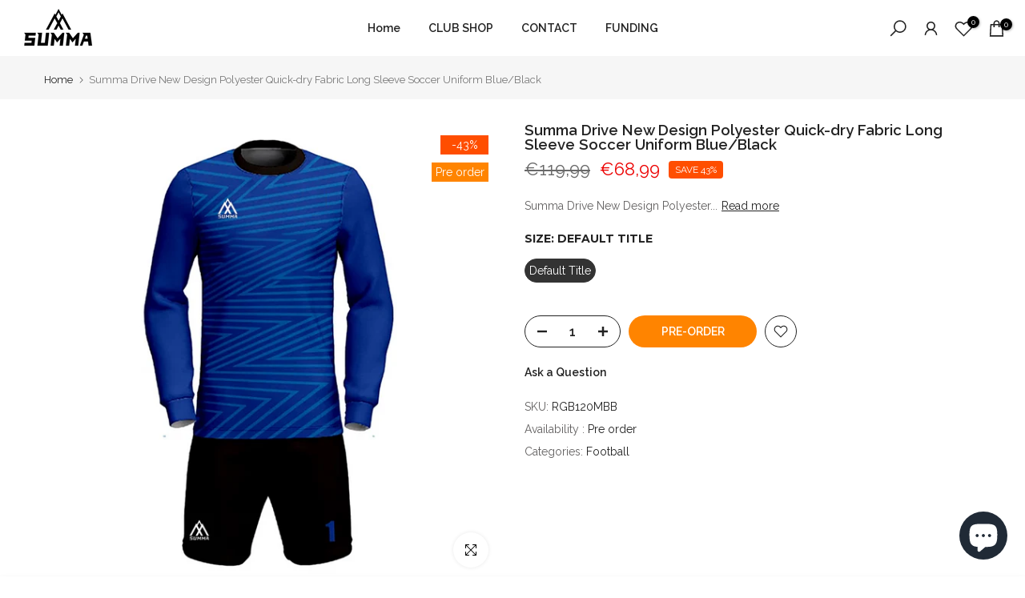

--- FILE ---
content_type: text/html; charset=utf-8
request_url: https://summasportswear.eu/th/?section_id=mini_cart
body_size: 24831
content:
<div id="shopify-section-mini_cart" class="shopify-section"><link href="//summasportswear.eu/cdn/shop/t/19/assets/button-style.css?v=32372185086330794481675079541" rel="stylesheet" type="text/css" media="all" />
<link href="//summasportswear.eu/cdn/shop/t/19/assets/custom-effect.css?v=167716182237204808941675079542" rel="stylesheet" media="print" onload="this.media='all'"><link rel="stylesheet" href="//summasportswear.eu/cdn/shop/t/19/assets/drawer.min.css?v=58533354722067265701675079543" media="all">
<link rel="stylesheet" href="//summasportswear.eu/cdn/shop/t/19/assets/mini-cart.css?v=135198020499745455601675079544" media="all">
<svg class="t4s-d-none">
<symbol id="icon-cart-remove" viewBox="0 0 24 24" stroke="currentColor" fill="none" stroke-linecap="round" stroke-linejoin="round">
  <polyline points="3 6 5 6 21 6"></polyline><path d="M19 6v14a2 2 0 0 1-2 2H7a2 2 0 0 1-2-2V6m3 0V4a2 2 0 0 1 2-2h4a2 2 0 0 1 2 2v2"></path><line x1="10" y1="11" x2="10" y2="17"></line><line x1="14" y1="11" x2="14" y2="17"></line>
</symbol>
<symbol id="icon-cart-edit" viewBox="0 0 24 24" stroke="currentColor" fill="none" stroke-linecap="round" stroke-linejoin="round">
  <path d="M11 4H4a2 2 0 0 0-2 2v14a2 2 0 0 0 2 2h14a2 2 0 0 0 2-2v-7"></path><path d="M18.5 2.5a2.121 2.121 0 0 1 3 3L12 15l-4 1 1-4 9.5-9.5z"></path>
</symbol>
<symbol id="icon-cart-tag" viewBox="0 0 448 512">
  <path d="M48 32H197.5C214.5 32 230.7 38.74 242.7 50.75L418.7 226.7C443.7 251.7 443.7 292.3 418.7 317.3L285.3 450.7C260.3 475.7 219.7 475.7 194.7 450.7L18.75 274.7C6.743 262.7 0 246.5 0 229.5V80C0 53.49 21.49 32 48 32L48 32zM112 176C129.7 176 144 161.7 144 144C144 126.3 129.7 112 112 112C94.33 112 80 126.3 80 144C80 161.7 94.33 176 112 176z"/>
</symbol>
<symbol id="icon-cart-spinner" viewBox="0 0 66 66">
  <circle class="t4s-path" fill="none" stroke-width="6" cx="33" cy="33" r="30"></circle>
</symbol>
<symbol id="icon-cart-check" viewBox="0 0 448 512">
  <path d="M443.3 100.7C449.6 106.9 449.6 117.1 443.3 123.3L171.3 395.3C165.1 401.6 154.9 401.6 148.7 395.3L4.686 251.3C-1.562 245.1-1.562 234.9 4.686 228.7C10.93 222.4 21.06 222.4 27.31 228.7L160 361.4L420.7 100.7C426.9 94.44 437.1 94.44 443.3 100.7H443.3z"/>
</symbol>
<symbol id="icon-cart-selected" viewBox="0 0 24 24">
<path d="M9 20l-7-7 3-3 4 4L19 4l3 3z"></path>
</symbol>
</svg>

<div data-cart-wrapper id="t4s-mini_cart" class="t4s-drawer t4s-drawer__right t4s-dn" aria-hidden="true">
   
      <div class="t4s-drawer__header"><span>Shopping cart</span><button class="t4s-drawer__close" data-drawer-close aria-label="Close Cart"><svg class="t4s-iconsvg-close" role="presentation" viewBox="0 0 16 14"><path d="M15 0L1 14m14 0L1 0" stroke="currentColor" fill="none" fill-rule="evenodd"></path></svg></button></div><form action="/th/cart" method="post" novalidate class="t4s-drawer__wrap">
         <input type="hidden" data-cart-attr-rm name="attributes[collection_items_per_row]" value=""><input type="hidden" data-cart-discount name="discount" value=""><div class="t4s-drawer__main">
         <div data-t4s-scroll-me class="t4s-drawer__scroll t4s-current-scrollbar">
            <div class="t4s-cookie-message t4s-dn">Enable cookies to use the shopping cart</div>
            <div data-cart-items class="t4s-mini_cart__items t4s_ratioadapt t4s-product"><style>
                     #t4s-mini_cart .t4s-drawer__bottom {
                         opacity: 0;
                         -webkit-transform: translateY(45px);
                         transform: translateY(45px);
                         -webkit-transition: opacity .25s cubic-bezier(.25,.46,.45,.94),-webkit-transform .25s cubic-bezier(.25,.46,.45,.94);
                         transition: opacity .25s cubic-bezier(.25,.46,.45,.94),transform .25s cubic-bezier(.25,.46,.45,.94),-webkit-transform .25s cubic-bezier(.25,.46,.45,.94);
                      }
                  </style> 
                  <div class="t4s-mini_cart__emty">
                     <svg id="icon-cart-emty" widht="50" height="50" xmlns="http://www.w3.org/2000/svg" viewBox="0 0 576 512"><path d="M263.4 103.4C269.7 97.18 279.8 97.18 286.1 103.4L320 137.4L353.9 103.4C360.2 97.18 370.3 97.18 376.6 103.4C382.8 109.7 382.8 119.8 376.6 126.1L342.6 160L376.6 193.9C382.8 200.2 382.8 210.3 376.6 216.6C370.3 222.8 360.2 222.8 353.9 216.6L320 182.6L286.1 216.6C279.8 222.8 269.7 222.8 263.4 216.6C257.2 210.3 257.2 200.2 263.4 193.9L297.4 160L263.4 126.1C257.2 119.8 257.2 109.7 263.4 103.4zM80 0C87.47 0 93.95 5.17 95.6 12.45L100 32H541.8C562.1 32 578.3 52.25 572.6 72.66L518.6 264.7C514.7 278.5 502.1 288 487.8 288H158.2L172.8 352H496C504.8 352 512 359.2 512 368C512 376.8 504.8 384 496 384H160C152.5 384 146.1 378.8 144.4 371.5L67.23 32H16C7.164 32 0 24.84 0 16C0 7.164 7.164 0 16 0H80zM107.3 64L150.1 256H487.8L541.8 64H107.3zM128 456C128 425.1 153.1 400 184 400C214.9 400 240 425.1 240 456C240 486.9 214.9 512 184 512C153.1 512 128 486.9 128 456zM184 480C197.3 480 208 469.3 208 456C208 442.7 197.3 432 184 432C170.7 432 160 442.7 160 456C160 469.3 170.7 480 184 480zM512 456C512 486.9 486.9 512 456 512C425.1 512 400 486.9 400 456C400 425.1 425.1 400 456 400C486.9 400 512 425.1 512 456zM456 432C442.7 432 432 442.7 432 456C432 469.3 442.7 480 456 480C469.3 480 480 469.3 480 456C480 442.7 469.3 432 456 432z"/></svg>
                     <p>Your cart is empty.</p><p class="t4s-return-to-shop"><a data-loading-bar class="t4s-btn-cart__emty t4s-btn t4s-btn-base t4s-btn-style-default t4s-btn-color-primary t4s-btn-effect-fade t4s-justify-content-center t4s-truncate" href="/th/collections/all">Return To Shop</a></p></div></div><div data-cart-tools class="t4s-mini_cart__tool t4s-mini_cart__tool_icon t4s-text-center"><div data-tooltip="top" title="Add Order Note" data-cart-tool_action data-id="note" class="mini_cart_tool_btn is--note is--addNote ">
                  <svg xmlns="http://www.w3.org/2000/svg" viewBox="0 0 32 32"><path d="M 16 3 C 14.742188 3 13.847656 3.890625 13.40625 5 L 6 5 L 6 28 L 26 28 L 26 5 L 18.59375 5 C 18.152344 3.890625 17.257813 3 16 3 Z M 16 5 C 16.554688 5 17 5.445313 17 6 L 17 7 L 20 7 L 20 9 L 12 9 L 12 7 L 15 7 L 15 6 C 15 5.445313 15.445313 5 16 5 Z M 8 7 L 10 7 L 10 11 L 22 11 L 22 7 L 24 7 L 24 26 L 8 26 Z"/></svg>
                 </div>
                 <div data-tooltip="top" title="Edit Order Note" data-cart-tool_action data-id="note" class="mini_cart_tool_btn is--note is--editNote t4s-d-none">
                  <svg xmlns="http://www.w3.org/2000/svg" viewBox="0 0 32 32"><path d="M 16 2 C 14.74 2 13.850156 2.89 13.410156 4 L 5 4 L 5 29 L 27 29 L 27 4 L 18.589844 4 C 18.149844 2.89 17.26 2 16 2 z M 16 4 C 16.55 4 17 4.45 17 5 L 17 6 L 20 6 L 20 8 L 12 8 L 12 6 L 15 6 L 15 5 C 15 4.45 15.45 4 16 4 z M 7 6 L 10 6 L 10 10 L 22 10 L 22 6 L 25 6 L 25 27 L 7 27 L 7 6 z M 9 13 L 9 15 L 11 15 L 11 13 L 9 13 z M 13 13 L 13 15 L 23 15 L 23 13 L 13 13 z M 9 17 L 9 19 L 11 19 L 11 17 L 9 17 z M 13 17 L 13 19 L 23 19 L 23 17 L 13 17 z M 9 21 L 9 23 L 11 23 L 11 21 L 9 21 z M 13 21 L 13 23 L 23 23 L 23 21 L 13 21 z"/></svg>
                </div><div data-tooltip="top" title="Estimate" data-cart-tool_action data-id="rates" class="mini_cart_tool_btn is--rates"><svg xmlns="http://www.w3.org/2000/svg" viewBox="0 0 32 32"><path d="M 1 4 L 1 25 L 4.15625 25 C 4.601563 26.71875 6.148438 28 8 28 C 9.851563 28 11.398438 26.71875 11.84375 25 L 20.15625 25 C 20.601563 26.71875 22.148438 28 24 28 C 25.851563 28 27.398438 26.71875 27.84375 25 L 31 25 L 31 14.59375 L 30.71875 14.28125 L 24.71875 8.28125 L 24.40625 8 L 19 8 L 19 4 Z M 3 6 L 17 6 L 17 23 L 11.84375 23 C 11.398438 21.28125 9.851563 20 8 20 C 6.148438 20 4.601563 21.28125 4.15625 23 L 3 23 Z M 19 10 L 23.5625 10 L 29 15.4375 L 29 23 L 27.84375 23 C 27.398438 21.28125 25.851563 20 24 20 C 22.148438 20 20.601563 21.28125 20.15625 23 L 19 23 Z M 8 22 C 9.117188 22 10 22.882813 10 24 C 10 25.117188 9.117188 26 8 26 C 6.882813 26 6 25.117188 6 24 C 6 22.882813 6.882813 22 8 22 Z M 24 22 C 25.117188 22 26 22.882813 26 24 C 26 25.117188 25.117188 26 24 26 C 22.882813 26 22 25.117188 22 24 C 22 22.882813 22.882813 22 24 22 Z"/></svg></div><div data-tooltip="top" title="Add a Discount Code" data-cart-tool_action data-id="discount" class="mini_cart_tool_btn is--discount"><svg xmlns="http://www.w3.org/2000/svg" viewBox="0 0 32 32"><path d="M 16 5 L 15.6875 5.28125 L 4.28125 16.8125 L 3.59375 17.5 L 4.28125 18.21875 L 13.78125 27.71875 L 14.5 28.40625 L 15.1875 27.71875 L 26.71875 16.3125 L 27 16 L 27 5 Z M 16.84375 7 L 25 7 L 25 15.15625 L 14.5 25.59375 L 6.40625 17.5 Z M 22 9 C 21.449219 9 21 9.449219 21 10 C 21 10.550781 21.449219 11 22 11 C 22.550781 11 23 10.550781 23 10 C 23 9.449219 22.550781 9 22 9 Z"/></svg></div></div></div>
         </div>
         <div class="t4s-drawer__bottom">
            <div data-cart-discounts></div><div class="t4s-cart-total t4s-row t4s-gx-5 t4s-gy-0 t4s-align-items-center t4s-justify-content-between" >
                        <div class="t4s-col-auto"><strong>Subtotal:</strong></div>
                        <div data-cart-prices class="t4s-col-auto t4s-text-right"><div class="t4s-cart__totalPrice"><span class=transcy-money>€0,00 EUR</span></div>
                        </div>
                     </div><p class="t4s-cart__tax" >Tax included. <a href="/th/pages/delivery-and-shipping" target="_blank">Shipping</a> calculated at checkout.
</p><a  href="/th/cart" data-loading-bar class="t4s-btn__cart t4s-btn t4s-btn-base t4s-btn-style-default t4s-btn-color-custom2 t4s-btn-effect-default t4s-w-100 t4s-justify-content-center t4s-truncate">View cart </a><button  type="submit" data-loading-bar data-confirm="ck_lumise" name="checkout" class="t4s-btn__checkout t4s-btn t4s-btn-base t4s-btn-style-default t4s-btn-color-primary t4s-btn-effect-default t4s-w-100 t4s-justify-content-center t4s-truncate">Check Out </button></div>
      </form><div class="t4s-mini_cart-tool__content is--note t4s-pe-none">             
         <label for="CartSpecialInstructions" class="t4s-d-block"><span class="t4s-txt_add_note ">Add Order Note</span><span class="t4s-txt_edit_note t4s-d-none">Edit Order Note</span></label>
         <textarea name="note" id="CartSpecialInstructions" placeholder="How can we help you?"></textarea>
         <p><button type="button" data-cart-tool_close class="t4s-mini_cart-tool__primary">Save</button></p>
         <p><button type="button" data-cart-tool_close class="t4s-mini_cart-tool__back">Cancel</button></p>
      </div><div class="t4s-mini_cart-tool__content is--rates t4s-pe-none">
         <div class="t4s-mini_cart-tool__wrap" data-estimate-shipping-wrap data-id="mini_cart">
           <h3>Estimate shipping</h3>
             <div class="t4s-field">
               <label for="ShippingCountry_mini_cart">Country</label>
               <select id="ShippingCountry_mini_cart" name="country" data-default="ireland"><option value="United States" data-provinces="[[&quot;Alabama&quot;,&quot;รัฐแอละแบมา&quot;],[&quot;Alaska&quot;,&quot;รัฐอะแลสกา&quot;],[&quot;American Samoa&quot;,&quot;อเมริกันซามัว&quot;],[&quot;Arizona&quot;,&quot;รัฐแอริโซนา&quot;],[&quot;Arkansas&quot;,&quot;รัฐอาร์คันซอ&quot;],[&quot;Armed Forces Americas&quot;,&quot;กองกำลังติดอาวุธของอเมริกา&quot;],[&quot;Armed Forces Europe&quot;,&quot;กองกำลังติดอาวุธของยุโรป&quot;],[&quot;Armed Forces Pacific&quot;,&quot;กองกำลังติดอาวุธแปซิฟิก&quot;],[&quot;California&quot;,&quot;รัฐแคลิฟอร์เนีย&quot;],[&quot;Colorado&quot;,&quot;รัฐโคโลราโด&quot;],[&quot;Connecticut&quot;,&quot;รัฐคอนเนตทิคัต&quot;],[&quot;Delaware&quot;,&quot;รัฐเดลาแวร์&quot;],[&quot;District of Columbia&quot;,&quot;วอชิงตัน ดี.ซี.&quot;],[&quot;Federated States of Micronesia&quot;,&quot;ไมโครนีเซีย&quot;],[&quot;Florida&quot;,&quot;รัฐฟลอริดา&quot;],[&quot;Georgia&quot;,&quot;รัฐจอร์เจีย&quot;],[&quot;Guam&quot;,&quot;กวม&quot;],[&quot;Hawaii&quot;,&quot;รัฐฮาวาย&quot;],[&quot;Idaho&quot;,&quot;รัฐไอดาโฮ&quot;],[&quot;Illinois&quot;,&quot;รัฐอิลลินอยส์&quot;],[&quot;Indiana&quot;,&quot;รัฐอินดีแอนา&quot;],[&quot;Iowa&quot;,&quot;รัฐไอโอวา&quot;],[&quot;Kansas&quot;,&quot;รัฐแคนซัส&quot;],[&quot;Kentucky&quot;,&quot;รัฐเคนทักกี&quot;],[&quot;Louisiana&quot;,&quot;รัฐลุยเซียนา&quot;],[&quot;Maine&quot;,&quot;รัฐเมน&quot;],[&quot;Marshall Islands&quot;,&quot;หมู่เกาะมาร์แชลล์&quot;],[&quot;Maryland&quot;,&quot;รัฐแมริแลนด์&quot;],[&quot;Massachusetts&quot;,&quot;รัฐแมสซาชูเซตส์&quot;],[&quot;Michigan&quot;,&quot;รัฐมิชิแกน&quot;],[&quot;Minnesota&quot;,&quot;รัฐมินนิโซตา&quot;],[&quot;Mississippi&quot;,&quot;รัฐมิสซิสซิปปี&quot;],[&quot;Missouri&quot;,&quot;รัฐมิสซูรี&quot;],[&quot;Montana&quot;,&quot;รัฐมอนแทนา&quot;],[&quot;Nebraska&quot;,&quot;รัฐเนแบรสกา&quot;],[&quot;Nevada&quot;,&quot;รัฐเนวาดา&quot;],[&quot;New Hampshire&quot;,&quot;รัฐนิวแฮมป์เชียร์&quot;],[&quot;New Jersey&quot;,&quot;รัฐนิวเจอร์ซีย์&quot;],[&quot;New Mexico&quot;,&quot;รัฐนิวเม็กซิโก&quot;],[&quot;New York&quot;,&quot;รัฐนิวยอร์ก&quot;],[&quot;North Carolina&quot;,&quot;รัฐนอร์ทแคโรไลนา&quot;],[&quot;North Dakota&quot;,&quot;รัฐนอร์ทดาโคตา&quot;],[&quot;Northern Mariana Islands&quot;,&quot;หมู่เกาะนอร์เทิร์นมาเรียนา&quot;],[&quot;Ohio&quot;,&quot;รัฐโอไฮโอ&quot;],[&quot;Oklahoma&quot;,&quot;รัฐโอคลาโฮมา&quot;],[&quot;Oregon&quot;,&quot;รัฐออริกอน&quot;],[&quot;Palau&quot;,&quot;ปาเลา&quot;],[&quot;Pennsylvania&quot;,&quot;รัฐเพนซิลเวเนีย&quot;],[&quot;Puerto Rico&quot;,&quot;เปอร์โตริโก&quot;],[&quot;Rhode Island&quot;,&quot;รัฐโรดไอแลนด์&quot;],[&quot;South Carolina&quot;,&quot;รัฐเซาท์แคโรไลนา&quot;],[&quot;South Dakota&quot;,&quot;รัฐเซาท์ดาโคตา&quot;],[&quot;Tennessee&quot;,&quot;รัฐเทนเนสซี&quot;],[&quot;Texas&quot;,&quot;รัฐเทกซัส&quot;],[&quot;Utah&quot;,&quot;รัฐยูทาห์&quot;],[&quot;Vermont&quot;,&quot;รัฐเวอร์มอนต์&quot;],[&quot;Virgin Islands&quot;,&quot;หมู่เกาะเวอร์จินของสหรัฐอเมริกา&quot;],[&quot;Virginia&quot;,&quot;รัฐเวอร์จิเนีย&quot;],[&quot;Washington&quot;,&quot;รัฐวอชิงตัน&quot;],[&quot;West Virginia&quot;,&quot;รัฐเวสต์เวอร์จิเนีย&quot;],[&quot;Wisconsin&quot;,&quot;รัฐวิสคอนซิน&quot;],[&quot;Wyoming&quot;,&quot;รัฐไวโอมิง&quot;]]">สหรัฐอเมริกา</option>
<option value="Ireland" data-provinces="[[&quot;Carlow&quot;,&quot;โคโซวสกา คาเมนิซา&quot;],[&quot;Cavan&quot;,&quot;เมืองหลวงคาวาน&quot;],[&quot;Clare&quot;,&quot;แคลร์&quot;],[&quot;Cork&quot;,&quot;เมืองหลวงคอร์ก&quot;],[&quot;Donegal&quot;,&quot;ดอนิกอล&quot;],[&quot;Dublin&quot;,&quot;Dublin&quot;],[&quot;Galway&quot;,&quot;เมืองหลวงกัลเวย์&quot;],[&quot;Kerry&quot;,&quot;เคาตี เคอร์รี&quot;],[&quot;Kildare&quot;,&quot;เมืองคิลแดร์&quot;],[&quot;Kilkenny&quot;,&quot;เมืองหลวงคิลเค็นนี&quot;],[&quot;Laois&quot;,&quot;ลาวอิส คันทรี่&quot;],[&quot;Leitrim&quot;,&quot;คาสก้า&quot;],[&quot;Limerick&quot;,&quot;เทศมณฑลลิเมริค&quot;],[&quot;Longford&quot;,&quot;ลองฟอร์ด&quot;],[&quot;Louth&quot;,&quot;ลูธ&quot;],[&quot;Mayo&quot;,&quot;เทศมณฑลเมโย&quot;],[&quot;Meath&quot;,&quot;คันทรี่ มีทฮ์&quot;],[&quot;Monaghan&quot;,&quot;เมืองโมนักฮาน&quot;],[&quot;Offaly&quot;,&quot;มณฑลออฟฟาลี&quot;],[&quot;Roscommon&quot;,&quot;รอสส์คอมมัน&quot;],[&quot;Sligo&quot;,&quot;เทศมณฑลสลิโก&quot;],[&quot;Tipperary&quot;,&quot;ทิปเปอร์แรรี&quot;],[&quot;Waterford&quot;,&quot;วอเตอร์ฟอร์ด&quot;],[&quot;Westmeath&quot;,&quot;รัฐโอไฮโอ&quot;],[&quot;Wexford&quot;,&quot;เมือกแวกฟอร์ด&quot;],[&quot;Wicklow&quot;,&quot;คันทรี่วิคโลว&quot;]]">ไอร์แลนด์</option>
<option value="---" data-provinces="[]">---</option>
<option value="Greece" data-provinces="[]">กรีซ</option>
<option value="Greenland" data-provinces="[]">กรีนแลนด์</option>
<option value="Guadeloupe" data-provinces="[]">กวาเดอลูป</option>
<option value="Cambodia" data-provinces="[]">กัมพูชา</option>
<option value="Guatemala" data-provinces="[[&quot;Alta Verapaz&quot;,&quot;เมืองอัลตา เวราปาซ&quot;],[&quot;Baja Verapaz&quot;,&quot;จังหวัดอัลตาเบราปัซ&quot;],[&quot;Chimaltenango&quot;,&quot;ชีมัลเตนังโก&quot;],[&quot;Chiquimula&quot;,&quot;จังหวัดชีกีมูลา&quot;],[&quot;El Progreso&quot;,&quot;เอลโปรเกโซ&quot;],[&quot;Escuintla&quot;,&quot;เอสกวินตลา&quot;],[&quot;Guatemala&quot;,&quot;กัวเตมาลา&quot;],[&quot;Huehuetenango&quot;,&quot;จังหวัดเวเวเตนังโก&quot;],[&quot;Izabal&quot;,&quot;ไอซาเบล ดีพาทเม้น&quot;],[&quot;Jalapa&quot;,&quot;ฮลาปา&quot;],[&quot;Jutiapa&quot;,&quot;จังหวัดคูเตียปา&quot;],[&quot;Petén&quot;,&quot;พีเท็น ดีพาทเม้น&quot;],[&quot;Quetzaltenango&quot;,&quot;จังหวัดเกตซัลเตนังโก&quot;],[&quot;Quiché&quot;,&quot;กาฮ์เซค&quot;],[&quot;Retalhuleu&quot;,&quot;รีทัลคูเลยู ดีพาทเม้น&quot;],[&quot;Sacatepéquez&quot;,&quot;จังหวัดซากาเตเปเกซ&quot;],[&quot;San Marcos&quot;,&quot;เขตซันมาร์โกส&quot;],[&quot;Santa Rosa&quot;,&quot;ซันตาโรซา&quot;],[&quot;Sololá&quot;,&quot;เขตโซโลลา&quot;],[&quot;Suchitepéquez&quot;,&quot;จังหวัดซูชีเตเปเกซ&quot;],[&quot;Totonicapán&quot;,&quot;โตโตนีกาปัง ดีพาร์ทเม้น&quot;],[&quot;Zacapa&quot;,&quot;จังหวัดซากาปา&quot;]]">กัวเตมาลา</option>
<option value="Qatar" data-provinces="[]">กาตาร์</option>
<option value="Ghana" data-provinces="[]">กานา</option>
<option value="Gabon" data-provinces="[]">กาบอง</option>
<option value="Guyana" data-provinces="[]">กายอานา</option>
<option value="Guinea" data-provinces="[]">กินี</option>
<option value="Guinea Bissau" data-provinces="[]">กินี-บิสเซา</option>
<option value="Congo, The Democratic Republic Of The" data-provinces="[]">คองโก - กินชาซา</option>
<option value="Congo" data-provinces="[]">คองโก - บราซซาวิล</option>
<option value="Costa Rica" data-provinces="[[&quot;Alajuela&quot;,&quot;จังหวัดอาลาคูเอลา,&quot;],[&quot;Cartago&quot;,&quot;Cartago&quot;],[&quot;Guanacaste&quot;,&quot;กัวนาคาสเต้&quot;],[&quot;Heredia&quot;,&quot;Heredia&quot;],[&quot;Limón&quot;,&quot;Limón&quot;],[&quot;Puntarenas&quot;,&quot;จังหวัดปันตาเรนาส&quot;],[&quot;San José&quot;,&quot;จังหวัดซานโฮเซ่&quot;]]">คอสตาริกา</option>
<option value="Comoros" data-provinces="[]">คอโมโรส</option>
<option value="Kazakhstan" data-provinces="[]">คาซัคสถาน</option>
<option value="Kiribati" data-provinces="[]">คิริบาส</option>
<option value="Kyrgyzstan" data-provinces="[]">คีร์กีซสถาน</option>
<option value="Curaçao" data-provinces="[]">คูราเซา</option>
<option value="Kuwait" data-provinces="[[&quot;Al Ahmadi&quot;,&quot;อัลอาห์มาดี&quot;],[&quot;Al Asimah&quot;,&quot;Al Asimah&quot;],[&quot;Al Farwaniyah&quot;,&quot;เขตอัลฟาร์วะนียะห์&quot;],[&quot;Al Jahra&quot;,&quot;Al Jahra&quot;],[&quot;Hawalli&quot;,&quot;เขตฮะวัลลี&quot;],[&quot;Mubarak Al-Kabeer&quot;,&quot;มูบารัค อัล คาเบีย&quot;]]">คูเวต</option>
<option value="Georgia" data-provinces="[]">จอร์เจีย</option>
<option value="Jordan" data-provinces="[]">จอร์แดน</option>
<option value="Jamaica" data-provinces="[]">จาเมกา</option>
<option value="Djibouti" data-provinces="[]">จิบูตี</option>
<option value="China" data-provinces="[[&quot;Anhui&quot;,&quot;มณฑลอานฮุย&quot;],[&quot;Beijing&quot;,&quot;ปักกิ่ง&quot;],[&quot;Chongqing&quot;,&quot;ฉงชิ่ง&quot;],[&quot;Fujian&quot;,&quot;มณฑลฝูเจี้ยน&quot;],[&quot;Gansu&quot;,&quot;มณฑลกานซู่&quot;],[&quot;Guangdong&quot;,&quot;มณฑลกวางตุ้ง&quot;],[&quot;Guangxi&quot;,&quot;เขตปกครองตนเองกว่างซีจ้วง&quot;],[&quot;Guizhou&quot;,&quot;มณฑลกุ้ยโจว&quot;],[&quot;Hainan&quot;,&quot;มณฑลไหหลำ&quot;],[&quot;Hebei&quot;,&quot;มณฑลเหอเป่ย์&quot;],[&quot;Heilongjiang&quot;,&quot;มณฑลเฮย์หลงเจียง&quot;],[&quot;Henan&quot;,&quot;มณฑลเหอหนาน&quot;],[&quot;Hubei&quot;,&quot;มณฑลหูเป่ย์&quot;],[&quot;Hunan&quot;,&quot;มณฑลหูหนาน&quot;],[&quot;Inner Mongolia&quot;,&quot;เขตปกครองตนเองมองโกเลียใน&quot;],[&quot;Jiangsu&quot;,&quot;มณฑลเจียงซู&quot;],[&quot;Jiangxi&quot;,&quot;มณฑลเจียงซี&quot;],[&quot;Jilin&quot;,&quot;มณฑลจี๋หลิน&quot;],[&quot;Liaoning&quot;,&quot;มณฑลเหลียวหนิง&quot;],[&quot;Ningxia&quot;,&quot;เขตปกครองตนเองหนิงเซี่ยหุย&quot;],[&quot;Qinghai&quot;,&quot;มณฑลชิงไห่&quot;],[&quot;Shaanxi&quot;,&quot;มณฑลส่านซี&quot;],[&quot;Shandong&quot;,&quot;มณฑลซานตง&quot;],[&quot;Shanghai&quot;,&quot;เซี่ยงไฮ้&quot;],[&quot;Shanxi&quot;,&quot;มณฑลซานซี&quot;],[&quot;Sichuan&quot;,&quot;มณฑลเสฉวน&quot;],[&quot;Tianjin&quot;,&quot;เทียนจิน&quot;],[&quot;Xinjiang&quot;,&quot;เขตปกครองตนเองซินเจียงอุยกูร์&quot;],[&quot;Xizang&quot;,&quot;เขตปกครองตนเองทิเบต&quot;],[&quot;Yunnan&quot;,&quot;มณฑลยูนนาน&quot;],[&quot;Zhejiang&quot;,&quot;มณฑลเจ้อเจียง&quot;]]">จีน</option>
<option value="Chad" data-provinces="[]">ชาด</option>
<option value="Chile" data-provinces="[[&quot;Antofagasta&quot;,&quot;เมืองอันโตฟากัสตา&quot;],[&quot;Araucanía&quot;,&quot;เขตอเราคาเนีย&quot;],[&quot;Arica and Parinacota&quot;,&quot;Arica and Parinacota&quot;],[&quot;Atacama&quot;,&quot;อาตากามา&quot;],[&quot;Aysén&quot;,&quot;ไอเซน&quot;],[&quot;Biobío&quot;,&quot;เรจิโอนัลเมโทรโปลิตาโน&quot;],[&quot;Coquimbo&quot;,&quot;แคว้นโกกิมโบ&quot;],[&quot;Los Lagos&quot;,&quot;ลอสลากอส&quot;],[&quot;Los Ríos&quot;,&quot;แคว้นลอส ริออส&quot;],[&quot;Magallanes&quot;,&quot;แคว้นมากายาเนสและลาอันตาร์ตีกาชีเลนา&quot;],[&quot;Maule&quot;,&quot;เมาเล&quot;],[&quot;O&#39;Higgins&quot;,&quot;โอ ฮิกกินส์&quot;],[&quot;Santiago&quot;,&quot;ซันติอาโก&quot;],[&quot;Tarapacá&quot;,&quot;ทาราปาคา&quot;],[&quot;Valparaíso&quot;,&quot;ฟาลปาไรโซ&quot;],[&quot;Ñuble&quot;,&quot;Ñuble&quot;]]">ชิลี</option>
<option value="San Marino" data-provinces="[]">ซานมาริโน</option>
<option value="Samoa" data-provinces="[]">ซามัว</option>
<option value="Saudi Arabia" data-provinces="[]">ซาอุดีอาระเบีย</option>
<option value="Western Sahara" data-provinces="[]">ซาฮาราตะวันตก</option>
<option value="Sint Maarten" data-provinces="[]">ซินต์มาร์เทน</option>
<option value="Zimbabwe" data-provinces="[]">ซิมบับเว</option>
<option value="Sudan" data-provinces="[]">ซูดาน</option>
<option value="South Sudan" data-provinces="[]">ซูดานใต้</option>
<option value="Suriname" data-provinces="[]">ซูรินาเม</option>
<option value="Japan" data-provinces="[[&quot;Aichi&quot;,&quot;จังหวัดไอชิ&quot;],[&quot;Akita&quot;,&quot;จังหวัดอะกิตะ&quot;],[&quot;Aomori&quot;,&quot;จังหวัดอะโอะโมะริ&quot;],[&quot;Chiba&quot;,&quot;จังหวัดชิบะ&quot;],[&quot;Ehime&quot;,&quot;จังหวัดเอะฮิเมะ&quot;],[&quot;Fukui&quot;,&quot;จังหวัดฟุกุอิ&quot;],[&quot;Fukuoka&quot;,&quot;จังหวัดฟุกุโอะกะ&quot;],[&quot;Fukushima&quot;,&quot;จังหวัดฟุกุชิมะ&quot;],[&quot;Gifu&quot;,&quot;จังหวัดกิฟุ&quot;],[&quot;Gunma&quot;,&quot;จังหวัดกุมมะ&quot;],[&quot;Hiroshima&quot;,&quot;จังหวัดฮิโระชิมะ&quot;],[&quot;Hokkaidō&quot;,&quot;เกาะฮอกไกโด&quot;],[&quot;Hyōgo&quot;,&quot;จังหวัดเฮียวโงะ&quot;],[&quot;Ibaraki&quot;,&quot;จังหวัดอิบะระกิ&quot;],[&quot;Ishikawa&quot;,&quot;จังหวัดอิชิกะวะ&quot;],[&quot;Iwate&quot;,&quot;จังหวัดอิวะเตะ&quot;],[&quot;Kagawa&quot;,&quot;จังหวัดคะงะวะ&quot;],[&quot;Kagoshima&quot;,&quot;จังหวัดคะโงะชิมะ&quot;],[&quot;Kanagawa&quot;,&quot;จังหวัดคะนะงะวะ&quot;],[&quot;Kumamoto&quot;,&quot;จังหวัดคุมะโมะโตะ&quot;],[&quot;Kyōto&quot;,&quot;จังหวัดเคียวโตะ&quot;],[&quot;Kōchi&quot;,&quot;จังหวัดโคชิ&quot;],[&quot;Mie&quot;,&quot;จังหวัดมิเอะ&quot;],[&quot;Miyagi&quot;,&quot;จังหวัดมิยะงิ&quot;],[&quot;Miyazaki&quot;,&quot;จังหวัดมิยะซะกิ&quot;],[&quot;Nagano&quot;,&quot;จังหวัดนะงะโนะ&quot;],[&quot;Nagasaki&quot;,&quot;จังหวัดนะงะซะกิ&quot;],[&quot;Nara&quot;,&quot;จังหวัดนะระ&quot;],[&quot;Niigata&quot;,&quot;จังหวัดนีงะตะ&quot;],[&quot;Okayama&quot;,&quot;จังหวัดโอะกะยะมะ&quot;],[&quot;Okinawa&quot;,&quot;จังหวัดโอะกินะวะ&quot;],[&quot;Saga&quot;,&quot;จังหวัดซะงะ&quot;],[&quot;Saitama&quot;,&quot;จังหวัดไซตะมะ&quot;],[&quot;Shiga&quot;,&quot;จังหวัดชิงะ&quot;],[&quot;Shimane&quot;,&quot;จังหวัดชิมะเนะ&quot;],[&quot;Shizuoka&quot;,&quot;จังหวัดชิซุโอะกะ&quot;],[&quot;Tochigi&quot;,&quot;จังหวัดโทะชิงิ&quot;],[&quot;Tokushima&quot;,&quot;จังหวัดโทะกุชิมะ&quot;],[&quot;Tottori&quot;,&quot;จังหวัดทตโตะริ&quot;],[&quot;Toyama&quot;,&quot;จังหวัดโทะยะมะ&quot;],[&quot;Tōkyō&quot;,&quot;โตเกียว&quot;],[&quot;Wakayama&quot;,&quot;จังหวัดวะกะยะมะ&quot;],[&quot;Yamagata&quot;,&quot;จังหวัดยะมะงะตะ&quot;],[&quot;Yamaguchi&quot;,&quot;จังหวัดยะมะงุชิ&quot;],[&quot;Yamanashi&quot;,&quot;จังหวัดยะมะนะชิ&quot;],[&quot;Ōita&quot;,&quot;จังหวัดโออิตะ&quot;],[&quot;Ōsaka&quot;,&quot;จังหวัดโอซะกะ&quot;]]">ญี่ปุ่น</option>
<option value="Palestinian Territory, Occupied" data-provinces="[]">ดินแดนปาเลสไตน์</option>
<option value="Trinidad and Tobago" data-provinces="[]">ตรินิแดดและโตเบโก</option>
<option value="Tonga" data-provinces="[]">ตองกา</option>
<option value="Timor Leste" data-provinces="[]">ติมอร์-เลสเต</option>
<option value="Turkey" data-provinces="[]">ตุรกี</option>
<option value="Tunisia" data-provinces="[]">ตูนิเซีย</option>
<option value="Tuvalu" data-provinces="[]">ตูวาลู</option>
<option value="Tristan da Cunha" data-provinces="[]">ทริสตันดาคูนา</option>
<option value="Tajikistan" data-provinces="[]">ทาจิกิสถาน</option>
<option value="Holy See (Vatican City State)" data-provinces="[]">นครวาติกัน</option>
<option value="Norway" data-provinces="[]">นอร์เวย์</option>
<option value="Namibia" data-provinces="[]">นามิเบีย</option>
<option value="Nauru" data-provinces="[]">นาอูรู</option>
<option value="Nicaragua" data-provinces="[]">นิการากัว</option>
<option value="New Zealand" data-provinces="[[&quot;Auckland&quot;,&quot;ออคแลนด์&quot;],[&quot;Bay of Plenty&quot;,&quot;เบย์ ออฟ เพลนตี้&quot;],[&quot;Canterbury&quot;,&quot;แคนเทอเบอรี่&quot;],[&quot;Chatham Islands&quot;,&quot;หมู่เกาะแชทัม&quot;],[&quot;Gisborne&quot;,&quot;เนเรทา&quot;],[&quot;Hawke&#39;s Bay&quot;,&quot;ฮอว์ค เบย์&quot;],[&quot;Manawatu-Wanganui&quot;,&quot;เขตมานาวาทูแวนกานู&quot;],[&quot;Marlborough&quot;,&quot;มาโบเราท์&quot;],[&quot;Nelson&quot;,&quot;Nelson&quot;],[&quot;Northland&quot;,&quot;จังหวัดนอร์ธเลนด์&quot;],[&quot;Otago&quot;,&quot;เขตโอทาโก&quot;],[&quot;Southland&quot;,&quot;เซาท์แลนด์&quot;],[&quot;Taranaki&quot;,&quot;ทารานากิ&quot;],[&quot;Tasman&quot;,&quot;แทสมัน&quot;],[&quot;Waikato&quot;,&quot;ไวกาโต&quot;],[&quot;Wellington&quot;,&quot;เวลลิงตัน&quot;],[&quot;West Coast&quot;,&quot;เวส คอส&quot;]]">นิวซีแลนด์</option>
<option value="New Caledonia" data-provinces="[]">นิวแคลิโดเนีย</option>
<option value="Niue" data-provinces="[]">นีอูเอ</option>
<option value="Brazil" data-provinces="[[&quot;Acre&quot;,&quot;รัฐอากรี&quot;],[&quot;Alagoas&quot;,&quot;รัฐอาลาโกอัส&quot;],[&quot;Amapá&quot;,&quot;รัฐอามาปา&quot;],[&quot;Amazonas&quot;,&quot;รัฐอามาโซนัส&quot;],[&quot;Bahia&quot;,&quot;รัฐบาเอีย&quot;],[&quot;Ceará&quot;,&quot;รัฐเซอารา&quot;],[&quot;Distrito Federal&quot;,&quot;เขตเฟอเดอรัล&quot;],[&quot;Espírito Santo&quot;,&quot;รัฐเอสปีรีตูซานตู&quot;],[&quot;Goiás&quot;,&quot;รัฐโกยาส&quot;],[&quot;Maranhão&quot;,&quot;รัฐมารันเยา&quot;],[&quot;Mato Grosso&quot;,&quot;รัฐมาตูโกรสซู&quot;],[&quot;Mato Grosso do Sul&quot;,&quot;รัฐมาตูโกรสซูดูซูล&quot;],[&quot;Minas Gerais&quot;,&quot;รัฐมีนัสเชไรส์&quot;],[&quot;Paraná&quot;,&quot;รัฐปารานา&quot;],[&quot;Paraíba&quot;,&quot;รัฐปาราอีบา&quot;],[&quot;Pará&quot;,&quot;รัฐปารา&quot;],[&quot;Pernambuco&quot;,&quot;รัฐเปร์นัมบูกู&quot;],[&quot;Piauí&quot;,&quot;รัฐปีเอาอี&quot;],[&quot;Rio Grande do Norte&quot;,&quot;รัฐรีอูกรันดีดูนอร์ตี&quot;],[&quot;Rio Grande do Sul&quot;,&quot;รัฐรีอูกรันดีดูซูล&quot;],[&quot;Rio de Janeiro&quot;,&quot;รัฐรีโอเดจาเนโร&quot;],[&quot;Rondônia&quot;,&quot;รัฐรอนโดเนีย&quot;],[&quot;Roraima&quot;,&quot;รัฐโรไรมา&quot;],[&quot;Santa Catarina&quot;,&quot;รัฐซานตากาตารีนา&quot;],[&quot;Sergipe&quot;,&quot;รัฐเซร์ชีปี&quot;],[&quot;São Paulo&quot;,&quot;รัฐเซาเปาลู&quot;],[&quot;Tocantins&quot;,&quot;รัฐโตกันชีนส์&quot;]]">บราซิล</option>
<option value="British Indian Ocean Territory" data-provinces="[]">บริติชอินเดียนโอเชียนเทร์ริทอรี</option>
<option value="Brunei" data-provinces="[]">บรูไน</option>
<option value="Botswana" data-provinces="[]">บอตสวานา</option>
<option value="Bosnia And Herzegovina" data-provinces="[]">บอสเนียและเฮอร์เซโกวีนา</option>
<option value="Bangladesh" data-provinces="[]">บังกลาเทศ</option>
<option value="Bulgaria" data-provinces="[]">บัลแกเรีย</option>
<option value="Barbados" data-provinces="[]">บาร์เบโดส</option>
<option value="Bahrain" data-provinces="[]">บาห์เรน</option>
<option value="Bahamas" data-provinces="[]">บาฮามาส</option>
<option value="Burundi" data-provinces="[]">บุรุนดี</option>
<option value="Burkina Faso" data-provinces="[]">บูร์กินาฟาโซ</option>
<option value="Pakistan" data-provinces="[]">ปากีสถาน</option>
<option value="Panama" data-provinces="[[&quot;Bocas del Toro&quot;,&quot;จังหวัดโบคาส เดล โตโร&quot;],[&quot;Chiriquí&quot;,&quot;จังหวัด ไคริไคว์&quot;],[&quot;Coclé&quot;,&quot;จังหวัดโคเคิล&quot;],[&quot;Colón&quot;,&quot;โคโลน&quot;],[&quot;Darién&quot;,&quot;จังหวัดดาเรียน&quot;],[&quot;Emberá&quot;,&quot;เอมเบอรา-วูนาน โคมาร์คา&quot;],[&quot;Herrera&quot;,&quot;จังหวัดเฮอร์เรรา&quot;],[&quot;Kuna Yala&quot;,&quot;จังหวัดกูนายาลา&quot;],[&quot;Los Santos&quot;,&quot;จังหวัดลอสซานโตส&quot;],[&quot;Ngöbe-Buglé&quot;,&quot;นโกบี-บูเกิ้ล โคมาซา&quot;],[&quot;Panamá&quot;,&quot;จังหวัดปานามา&quot;],[&quot;Panamá Oeste&quot;,&quot;Panamá Oeste&quot;],[&quot;Veraguas&quot;,&quot;จังหวัดเวรากุอัส&quot;]]">ปานามา</option>
<option value="Papua New Guinea" data-provinces="[]">ปาปัวนิวกินี</option>
<option value="Paraguay" data-provinces="[]">ปารากวัย</option>
<option value="France" data-provinces="[]">ฝรั่งเศส</option>
<option value="Fiji" data-provinces="[]">ฟิจิ</option>
<option value="Finland" data-provinces="[]">ฟินแลนด์</option>
<option value="Philippines" data-provinces="[[&quot;Abra&quot;,&quot;จังหวัดอาบรา&quot;],[&quot;Agusan del Norte&quot;,&quot;อกูซาน เดล นอร์เต้&quot;],[&quot;Agusan del Sur&quot;,&quot;อกูซาน เดล เซอ&quot;],[&quot;Aklan&quot;,&quot;อัคแลน&quot;],[&quot;Albay&quot;,&quot;อัลเบย์&quot;],[&quot;Antique&quot;,&quot;แอนติค&quot;],[&quot;Apayao&quot;,&quot;อพาเยา&quot;],[&quot;Aurora&quot;,&quot;จังหวัดออโรรา&quot;],[&quot;Basilan&quot;,&quot;จังหวัดบาซีลัน&quot;],[&quot;Bataan&quot;,&quot;บาตาน&quot;],[&quot;Batanes&quot;,&quot;บาตาเนส&quot;],[&quot;Batangas&quot;,&quot;จังหวัดบาตังกัส&quot;],[&quot;Benguet&quot;,&quot;เบงเกวต&quot;],[&quot;Biliran&quot;,&quot;จังหวัดบีลีรัน&quot;],[&quot;Bohol&quot;,&quot;โบฮอล&quot;],[&quot;Bukidnon&quot;,&quot;บูคิดนอน&quot;],[&quot;Bulacan&quot;,&quot;แอนซี อีทอยเร่&quot;],[&quot;Cagayan&quot;,&quot;คากายัน&quot;],[&quot;Camarines Norte&quot;,&quot;กามารีเนสเหนือ&quot;],[&quot;Camarines Sur&quot;,&quot;คามาไลเนส เซอ&quot;],[&quot;Camiguin&quot;,&quot;คามิควิน&quot;],[&quot;Capiz&quot;,&quot;คาปิซ&quot;],[&quot;Catanduanes&quot;,&quot;เมืองกาตันดัวเนส&quot;],[&quot;Cavite&quot;,&quot;คาวิต&quot;],[&quot;Cebu&quot;,&quot;เซบู&quot;],[&quot;Cotabato&quot;,&quot;โคตาบาโต&quot;],[&quot;Davao Occidental&quot;,&quot;จังหวัดคันลูรังดาเบา&quot;],[&quot;Davao Oriental&quot;,&quot;จังหวัดดาเวาโอเรียนเต็ล&quot;],[&quot;Davao de Oro&quot;,&quot;คอมโพสเตลา&quot;],[&quot;Davao del Norte&quot;,&quot;ดาเวา เดล เหนือ&quot;],[&quot;Davao del Sur&quot;,&quot;จังหวัดดาเวา เดล เซอร์&quot;],[&quot;Dinagat Islands&quot;,&quot;จังหวัดคาปูลูอังดีนากัต&quot;],[&quot;Eastern Samar&quot;,&quot;ซามาร์ตะวันออก&quot;],[&quot;Guimaras&quot;,&quot;เกาะกุยมาราส&quot;],[&quot;Ifugao&quot;,&quot;จังหวัดอีฟูเกา&quot;],[&quot;Ilocos Norte&quot;,&quot;โลคอส นอร์ท&quot;],[&quot;Ilocos Sur&quot;,&quot;อิโลคอส ซูร์&quot;],[&quot;Iloilo&quot;,&quot;อิโลยโล&quot;],[&quot;Isabela&quot;,&quot;จังหวัดอิซาเบลา&quot;],[&quot;Kalinga&quot;,&quot;คาลินก้า&quot;],[&quot;La Union&quot;,&quot;ลา ยูเนียน&quot;],[&quot;Laguna&quot;,&quot;จังหวัดลากูน่า&quot;],[&quot;Lanao del Norte&quot;,&quot;ลานาว เดล เหนือ&quot;],[&quot;Lanao del Sur&quot;,&quot;ลาเนา เดล เซอร์&quot;],[&quot;Leyte&quot;,&quot;เกาะเลย์เต&quot;],[&quot;Maguindanao&quot;,&quot;จังหวัดมากูอินดาเนา&quot;],[&quot;Marinduque&quot;,&quot;มารินดูค&quot;],[&quot;Masbate&quot;,&quot;จังหวัดมัสบาเต&quot;],[&quot;Metro Manila&quot;,&quot;เมโทรมะนิลา&quot;],[&quot;Misamis Occidental&quot;,&quot;บาเยลซ่า&quot;],[&quot;Misamis Oriental&quot;,&quot;มิซามิสโอเรียนทัล&quot;],[&quot;Mountain Province&quot;,&quot;จังหวัดมอนเทรน&quot;],[&quot;Negros Occidental&quot;,&quot;เนกรอส ออคซิเดนทัล&quot;],[&quot;Negros Oriental&quot;,&quot;เนกรอส โอเรียนทัล&quot;],[&quot;Northern Samar&quot;,&quot;เขตนอร์เธิร์น ซามาร์&quot;],[&quot;Nueva Ecija&quot;,&quot;นูวา อีซิจา&quot;],[&quot;Nueva Vizcaya&quot;,&quot;โนวาวิซคายา&quot;],[&quot;Occidental Mindoro&quot;,&quot;ออคซิเดนทอล มินโดโร&quot;],[&quot;Oriental Mindoro&quot;,&quot;โอรเียนทอล มินโดโร&quot;],[&quot;Palawan&quot;,&quot;จังหวัดปาลาวัน&quot;],[&quot;Pampanga&quot;,&quot;ปัมปางา&quot;],[&quot;Pangasinan&quot;,&quot;ปังกาสินัน&quot;],[&quot;Quezon&quot;,&quot;เคซอน&quot;],[&quot;Quirino&quot;,&quot;ควิริโน&quot;],[&quot;Rizal&quot;,&quot;ริเซล&quot;],[&quot;Romblon&quot;,&quot;เมืองรอมบลอน&quot;],[&quot;Samar&quot;,&quot;จังหวัดซามาร์&quot;],[&quot;Sarangani&quot;,&quot;ซารางานิ&quot;],[&quot;Siquijor&quot;,&quot;ซิกีจอร์&quot;],[&quot;Sorsogon&quot;,&quot;รัฐทาราบา&quot;],[&quot;South Cotabato&quot;,&quot;โคตาบาโตใต้&quot;],[&quot;Southern Leyte&quot;,&quot;เซ้าเทิร์น เลย์เต้&quot;],[&quot;Sultan Kudarat&quot;,&quot;ซุลตานกุดารัต&quot;],[&quot;Sulu&quot;,&quot;จังหวัดซูลู&quot;],[&quot;Surigao del Norte&quot;,&quot;ซุริเกา เดล นอร์เต&quot;],[&quot;Surigao del Sur&quot;,&quot;ซูรีเกา เดล เซอ&quot;],[&quot;Tarlac&quot;,&quot;ทาร์แลค&quot;],[&quot;Tawi-Tawi&quot;,&quot;ทะวี-ทะวี&quot;],[&quot;Zambales&quot;,&quot;แซมบาเลส&quot;],[&quot;Zamboanga Sibugay&quot;,&quot;ซัมบวงกา ซีบูเกย์&quot;],[&quot;Zamboanga del Norte&quot;,&quot;แซมโบอันก้า เดล นอเต้&quot;],[&quot;Zamboanga del Sur&quot;,&quot;แซมโบอันกา เดล เซอร์&quot;]]">ฟิลิปปินส์</option>
<option value="Bhutan" data-provinces="[]">ภูฏาน</option>
<option value="Mongolia" data-provinces="[]">มองโกเลีย</option>
<option value="Montserrat" data-provinces="[]">มอนต์เซอร์รัต</option>
<option value="Montenegro" data-provinces="[]">มอนเตเนโกร</option>
<option value="Mauritius" data-provinces="[]">มอริเชียส</option>
<option value="Mauritania" data-provinces="[]">มอริเตเนีย</option>
<option value="Malta" data-provinces="[]">มอลตา</option>
<option value="Moldova, Republic of" data-provinces="[]">มอลโดวา</option>
<option value="Maldives" data-provinces="[]">มัลดีฟส์</option>
<option value="North Macedonia" data-provinces="[]">มาซิโดเนียเหนือ</option>
<option value="Madagascar" data-provinces="[]">มาดากัสการ์</option>
<option value="Mayotte" data-provinces="[]">มายอต</option>
<option value="Martinique" data-provinces="[]">มาร์ตินีก</option>
<option value="Malawi" data-provinces="[]">มาลาวี</option>
<option value="Mali" data-provinces="[]">มาลี</option>
<option value="Malaysia" data-provinces="[[&quot;Johor&quot;,&quot;รัฐยะโฮร์&quot;],[&quot;Kedah&quot;,&quot;รัฐเกอดะฮ์&quot;],[&quot;Kelantan&quot;,&quot;รัฐกลันตัน&quot;],[&quot;Kuala Lumpur&quot;,&quot;กัวลาลัมเปอร์&quot;],[&quot;Labuan&quot;,&quot;ลาบวน&quot;],[&quot;Melaka&quot;,&quot;รัฐมะละกา&quot;],[&quot;Negeri Sembilan&quot;,&quot;รัฐเนอเกอรีเซิมบีลัน&quot;],[&quot;Pahang&quot;,&quot;รัฐปะหัง&quot;],[&quot;Penang&quot;,&quot;รัฐปีนัง&quot;],[&quot;Perak&quot;,&quot;รัฐเประก์&quot;],[&quot;Perlis&quot;,&quot;รัฐปะลิส&quot;],[&quot;Putrajaya&quot;,&quot;ปูตราจายา&quot;],[&quot;Sabah&quot;,&quot;รัฐซาบะฮ์&quot;],[&quot;Sarawak&quot;,&quot;รัฐซาราวะก์&quot;],[&quot;Selangor&quot;,&quot;รัฐเซอลาโงร์&quot;],[&quot;Terengganu&quot;,&quot;รัฐตรังกานู&quot;]]">มาเลเซีย</option>
<option value="Gibraltar" data-provinces="[]">ยิบรอลตาร์</option>
<option value="Uganda" data-provinces="[]">ยูกันดา</option>
<option value="Ukraine" data-provinces="[]">ยูเครน</option>
<option value="Rwanda" data-provinces="[]">รวันดา</option>
<option value="Russia" data-provinces="[[&quot;Altai Krai&quot;,&quot;อัลไตไคร&quot;],[&quot;Altai Republic&quot;,&quot;อัลไต&quot;],[&quot;Amur Oblast&quot;,&quot;แคว้นปกครองอามูร์&quot;],[&quot;Arkhangelsk Oblast&quot;,&quot;อาร์คันเกลสค์&quot;],[&quot;Astrakhan Oblast&quot;,&quot;แอสทรัคฮาน โอแบลส&quot;],[&quot;Belgorod Oblast&quot;,&quot;แคว้นเบลโกรอด&quot;],[&quot;Bryansk Oblast&quot;,&quot;แคว้นบรีอันสค์&quot;],[&quot;Chechen Republic&quot;,&quot;สาธารณรัฐเชเชน&quot;],[&quot;Chelyabinsk Oblast&quot;,&quot;แคว้นเชเลียบินสค์&quot;],[&quot;Chukotka Autonomous Okrug&quot;,&quot;เขตปกครองตนเองชูคอตคา&quot;],[&quot;Chuvash Republic&quot;,&quot;สาธารณรัฐชูวัช&quot;],[&quot;Irkutsk Oblast&quot;,&quot;แคว้นอีร์คุตสค์&quot;],[&quot;Ivanovo Oblast&quot;,&quot;แคว้นอีวาโนโว&quot;],[&quot;Jewish Autonomous Oblast&quot;,&quot;จิววิช ออโตโนมัส โอแบลส&quot;],[&quot;Kabardino-Balkarian Republic&quot;,&quot;สาธารณรัฐ คาบาดิโน-บอลเกอร์&quot;],[&quot;Kaliningrad Oblast&quot;,&quot;คาลินินกราดโอบลาสต์&quot;],[&quot;Kaluga Oblast&quot;,&quot;เขตคาลูกา&quot;],[&quot;Kamchatka Krai&quot;,&quot;ดินแดนคัมชัตคา&quot;],[&quot;Karachay–Cherkess Republic&quot;,&quot;การาชาย-ชาร์คเคส&quot;],[&quot;Kemerovo Oblast&quot;,&quot;มณฑลเคเมโรโว&quot;],[&quot;Khabarovsk Krai&quot;,&quot;เขตบาซาราเบอัสกา&quot;],[&quot;Khanty-Mansi Autonomous Okrug&quot;,&quot;ฮันตี-มันซี&quot;],[&quot;Kirov Oblast&quot;,&quot;แคว้นปกครองคิโรฟ&quot;],[&quot;Komi Republic&quot;,&quot;โคมิ&quot;],[&quot;Kostroma Oblast&quot;,&quot;โคลโตรมา โอแบลส&quot;],[&quot;Krasnodar Krai&quot;,&quot;คราสโนดา ไคร&quot;],[&quot;Krasnoyarsk Krai&quot;,&quot;ดินแดนครัสโนยาสค์&quot;],[&quot;Kurgan Oblast&quot;,&quot;คูแกน อบลาส&quot;],[&quot;Kursk Oblast&quot;,&quot;เคิกส์ โอแบลส&quot;],[&quot;Leningrad Oblast&quot;,&quot;แคว้นเลนินกราด&quot;],[&quot;Lipetsk Oblast&quot;,&quot;เมืองลีเปตสค์&quot;],[&quot;Magadan Oblast&quot;,&quot;เขตมากาดาน&quot;],[&quot;Mari El Republic&quot;,&quot;มาริ เอล&quot;],[&quot;Moscow&quot;,&quot;มอสโก&quot;],[&quot;Moscow Oblast&quot;,&quot;เขตดิอัวร์เบล&quot;],[&quot;Murmansk Oblast&quot;,&quot;เมอร์แมนสกายา&quot;],[&quot;Nizhny Novgorod Oblast&quot;,&quot;นิจนีนอฟโกรอด&quot;],[&quot;Novgorod Oblast&quot;,&quot;นอวกอรอด โอแบลส&quot;],[&quot;Novosibirsk Oblast&quot;,&quot;แคว้นโนโวซีบีสค์&quot;],[&quot;Omsk Oblast&quot;,&quot;มณฑลโอมสค์&quot;],[&quot;Orenburg Oblast&quot;,&quot;โอเรนบุร์ก&quot;],[&quot;Oryol Oblast&quot;,&quot;ออยอล โอแบลส&quot;],[&quot;Penza Oblast&quot;,&quot;เพนซา&quot;],[&quot;Perm Krai&quot;,&quot;เพิร์ม ไกร&quot;],[&quot;Primorsky Krai&quot;,&quot;เขตการปกครองปริมอร์สกี&quot;],[&quot;Pskov Oblast&quot;,&quot;ไซโคฟ โอเบลส&quot;],[&quot;Republic of Adygeya&quot;,&quot;สาธารณรัฐอะดีเกยา&quot;],[&quot;Republic of Bashkortostan&quot;,&quot;สาธารณรัฐบัชคอร์โตสถาน&quot;],[&quot;Republic of Buryatia&quot;,&quot;สาธารณรัฐบูเรียตียา&quot;],[&quot;Republic of Dagestan&quot;,&quot;เมืองจวนพิล&quot;],[&quot;Republic of Ingushetia&quot;,&quot;Republic of Ingushetia&quot;],[&quot;Republic of Kalmykia&quot;,&quot;สาธารณรัฐคัลมืยคียา&quot;],[&quot;Republic of Karelia&quot;,&quot;สาธารณรัฐคาเรเลีย&quot;],[&quot;Republic of Khakassia&quot;,&quot;เมืองคาคาซเซีย&quot;],[&quot;Republic of Mordovia&quot;,&quot;มอร์โดวิยา&quot;],[&quot;Republic of North Ossetia–Alania&quot;,&quot;โอเซเทีย อลาเนีย เหนือ&quot;],[&quot;Republic of Tatarstan&quot;,&quot;สาธารณรัฐตาตาร์สถาน&quot;],[&quot;Rostov Oblast&quot;,&quot;มณฑลราสทอฟ&quot;],[&quot;Ryazan Oblast&quot;,&quot;จังหวัดมาซันดะรอน&quot;],[&quot;Saint Petersburg&quot;,&quot;เซนต์ปีเตอร์สเบิร์ก&quot;],[&quot;Sakha Republic (Yakutia)&quot;,&quot;สาธารณรัฐซาฮา&quot;],[&quot;Sakhalin Oblast&quot;,&quot;ซาคาลิน&quot;],[&quot;Samara Oblast&quot;,&quot;เมืองซามารา&quot;],[&quot;Saratov Oblast&quot;,&quot;แคว้นปกครองซาลาตอฟ&quot;],[&quot;Smolensk Oblast&quot;,&quot;มณฑลสมอเลนสค์&quot;],[&quot;Stavropol Krai&quot;,&quot;เขตสตัฟโรปอล&quot;],[&quot;Sverdlovsk Oblast&quot;,&quot;สเวอรลอฟ โอแบลส&quot;],[&quot;Tambov Oblast&quot;,&quot;ทัมโบว โอแบลส&quot;],[&quot;Tomsk Oblast&quot;,&quot;ทอมส์ค โอแบลส&quot;],[&quot;Tula Oblast&quot;,&quot;มณฑลตูลา&quot;],[&quot;Tver Oblast&quot;,&quot;จังหวัดจัมบี&quot;],[&quot;Tyumen Oblast&quot;,&quot;มณฑลตูย์เมน&quot;],[&quot;Tyva Republic&quot;,&quot;สาธารณรัฐตูวา&quot;],[&quot;Udmurtia&quot;,&quot;สาธารณรัฐอูมอร์ท&quot;],[&quot;Ulyanovsk Oblast&quot;,&quot;อุลยานอฟสค์ โอแบลส&quot;],[&quot;Vladimir Oblast&quot;,&quot;วลาดีมีร์ โอแบลส&quot;],[&quot;Volgograd Oblast&quot;,&quot;วอลโกกราด&quot;],[&quot;Vologda Oblast&quot;,&quot;มณฑลโวลอคดา&quot;],[&quot;Voronezh Oblast&quot;,&quot;มณฑลโวรอนเนซ&quot;],[&quot;Yamalo-Nenets Autonomous Okrug&quot;,&quot;ยามาโล เนเนท ออโตโนมัส โอเคริก&quot;],[&quot;Yaroslavl Oblast&quot;,&quot;มณฑลยาดรสลาฟ&quot;],[&quot;Zabaykalsky Krai&quot;,&quot;ซาเบคาลสกี ไกร&quot;]]">รัสเซีย</option>
<option value="Luxembourg" data-provinces="[]">ลักเซมเบิร์ก</option>
<option value="Latvia" data-provinces="[]">ลัตเวีย</option>
<option value="Lao People's Democratic Republic" data-provinces="[]">ลาว</option>
<option value="Liechtenstein" data-provinces="[]">ลิกเตนสไตน์</option>
<option value="Lithuania" data-provinces="[]">ลิทัวเนีย</option>
<option value="Libyan Arab Jamahiriya" data-provinces="[]">ลิเบีย</option>
<option value="Vanuatu" data-provinces="[]">วานูอาตู</option>
<option value="Wallis And Futuna" data-provinces="[]">วาลลิสและฟุตูนา</option>
<option value="Sri Lanka" data-provinces="[]">ศรีลังกา</option>
<option value="Svalbard And Jan Mayen" data-provinces="[]">สฟาลบาร์และยานไมเอน</option>
<option value="Switzerland" data-provinces="[]">สวิตเซอร์แลนด์</option>
<option value="Sweden" data-provinces="[]">สวีเดน</option>
<option value="United Arab Emirates" data-provinces="[[&quot;Abu Dhabi&quot;,&quot;รัฐอาบูดาบี&quot;],[&quot;Ajman&quot;,&quot;รัฐอัจมาน&quot;],[&quot;Dubai&quot;,&quot;รัฐดูไบ&quot;],[&quot;Fujairah&quot;,&quot;รัฐฟูไจราห์&quot;],[&quot;Ras al-Khaimah&quot;,&quot;รัฐราสอัลไคมาห์&quot;],[&quot;Sharjah&quot;,&quot;รัฐชาร์จาห์&quot;],[&quot;Umm al-Quwain&quot;,&quot;รัฐอุมม์อัลไกไวน์&quot;]]">สหรัฐอาหรับเอมิเรตส์</option>
<option value="United States" data-provinces="[[&quot;Alabama&quot;,&quot;รัฐแอละแบมา&quot;],[&quot;Alaska&quot;,&quot;รัฐอะแลสกา&quot;],[&quot;American Samoa&quot;,&quot;อเมริกันซามัว&quot;],[&quot;Arizona&quot;,&quot;รัฐแอริโซนา&quot;],[&quot;Arkansas&quot;,&quot;รัฐอาร์คันซอ&quot;],[&quot;Armed Forces Americas&quot;,&quot;กองกำลังติดอาวุธของอเมริกา&quot;],[&quot;Armed Forces Europe&quot;,&quot;กองกำลังติดอาวุธของยุโรป&quot;],[&quot;Armed Forces Pacific&quot;,&quot;กองกำลังติดอาวุธแปซิฟิก&quot;],[&quot;California&quot;,&quot;รัฐแคลิฟอร์เนีย&quot;],[&quot;Colorado&quot;,&quot;รัฐโคโลราโด&quot;],[&quot;Connecticut&quot;,&quot;รัฐคอนเนตทิคัต&quot;],[&quot;Delaware&quot;,&quot;รัฐเดลาแวร์&quot;],[&quot;District of Columbia&quot;,&quot;วอชิงตัน ดี.ซี.&quot;],[&quot;Federated States of Micronesia&quot;,&quot;ไมโครนีเซีย&quot;],[&quot;Florida&quot;,&quot;รัฐฟลอริดา&quot;],[&quot;Georgia&quot;,&quot;รัฐจอร์เจีย&quot;],[&quot;Guam&quot;,&quot;กวม&quot;],[&quot;Hawaii&quot;,&quot;รัฐฮาวาย&quot;],[&quot;Idaho&quot;,&quot;รัฐไอดาโฮ&quot;],[&quot;Illinois&quot;,&quot;รัฐอิลลินอยส์&quot;],[&quot;Indiana&quot;,&quot;รัฐอินดีแอนา&quot;],[&quot;Iowa&quot;,&quot;รัฐไอโอวา&quot;],[&quot;Kansas&quot;,&quot;รัฐแคนซัส&quot;],[&quot;Kentucky&quot;,&quot;รัฐเคนทักกี&quot;],[&quot;Louisiana&quot;,&quot;รัฐลุยเซียนา&quot;],[&quot;Maine&quot;,&quot;รัฐเมน&quot;],[&quot;Marshall Islands&quot;,&quot;หมู่เกาะมาร์แชลล์&quot;],[&quot;Maryland&quot;,&quot;รัฐแมริแลนด์&quot;],[&quot;Massachusetts&quot;,&quot;รัฐแมสซาชูเซตส์&quot;],[&quot;Michigan&quot;,&quot;รัฐมิชิแกน&quot;],[&quot;Minnesota&quot;,&quot;รัฐมินนิโซตา&quot;],[&quot;Mississippi&quot;,&quot;รัฐมิสซิสซิปปี&quot;],[&quot;Missouri&quot;,&quot;รัฐมิสซูรี&quot;],[&quot;Montana&quot;,&quot;รัฐมอนแทนา&quot;],[&quot;Nebraska&quot;,&quot;รัฐเนแบรสกา&quot;],[&quot;Nevada&quot;,&quot;รัฐเนวาดา&quot;],[&quot;New Hampshire&quot;,&quot;รัฐนิวแฮมป์เชียร์&quot;],[&quot;New Jersey&quot;,&quot;รัฐนิวเจอร์ซีย์&quot;],[&quot;New Mexico&quot;,&quot;รัฐนิวเม็กซิโก&quot;],[&quot;New York&quot;,&quot;รัฐนิวยอร์ก&quot;],[&quot;North Carolina&quot;,&quot;รัฐนอร์ทแคโรไลนา&quot;],[&quot;North Dakota&quot;,&quot;รัฐนอร์ทดาโคตา&quot;],[&quot;Northern Mariana Islands&quot;,&quot;หมู่เกาะนอร์เทิร์นมาเรียนา&quot;],[&quot;Ohio&quot;,&quot;รัฐโอไฮโอ&quot;],[&quot;Oklahoma&quot;,&quot;รัฐโอคลาโฮมา&quot;],[&quot;Oregon&quot;,&quot;รัฐออริกอน&quot;],[&quot;Palau&quot;,&quot;ปาเลา&quot;],[&quot;Pennsylvania&quot;,&quot;รัฐเพนซิลเวเนีย&quot;],[&quot;Puerto Rico&quot;,&quot;เปอร์โตริโก&quot;],[&quot;Rhode Island&quot;,&quot;รัฐโรดไอแลนด์&quot;],[&quot;South Carolina&quot;,&quot;รัฐเซาท์แคโรไลนา&quot;],[&quot;South Dakota&quot;,&quot;รัฐเซาท์ดาโคตา&quot;],[&quot;Tennessee&quot;,&quot;รัฐเทนเนสซี&quot;],[&quot;Texas&quot;,&quot;รัฐเทกซัส&quot;],[&quot;Utah&quot;,&quot;รัฐยูทาห์&quot;],[&quot;Vermont&quot;,&quot;รัฐเวอร์มอนต์&quot;],[&quot;Virgin Islands&quot;,&quot;หมู่เกาะเวอร์จินของสหรัฐอเมริกา&quot;],[&quot;Virginia&quot;,&quot;รัฐเวอร์จิเนีย&quot;],[&quot;Washington&quot;,&quot;รัฐวอชิงตัน&quot;],[&quot;West Virginia&quot;,&quot;รัฐเวสต์เวอร์จิเนีย&quot;],[&quot;Wisconsin&quot;,&quot;รัฐวิสคอนซิน&quot;],[&quot;Wyoming&quot;,&quot;รัฐไวโอมิง&quot;]]">สหรัฐอเมริกา</option>
<option value="United Kingdom" data-provinces="[[&quot;British Forces&quot;,&quot;กองทัพบริเตน&quot;],[&quot;England&quot;,&quot;อังกฤษ&quot;],[&quot;Northern Ireland&quot;,&quot;นอร์เทิร์นไอร์แลนด์&quot;],[&quot;Scotland&quot;,&quot;สกอตแลนด์&quot;],[&quot;Wales&quot;,&quot;เวลส์&quot;]]">สหราชอาณาจักร</option>
<option value="Central African Republic" data-provinces="[]">สาธารณรัฐแอฟริกากลาง</option>
<option value="Dominican Republic" data-provinces="[]">สาธารณรัฐโดมินิกัน</option>
<option value="Singapore" data-provinces="[]">สิงคโปร์</option>
<option value="Spain" data-provinces="[[&quot;A Coruña&quot;,&quot;จังหวัดอาโกรุญญา&quot;],[&quot;Albacete&quot;,&quot;จังหวัดอัลเบอเซตี&quot;],[&quot;Alicante&quot;,&quot;เขตอโมลาทา&quot;],[&quot;Almería&quot;,&quot;จังหวัดอัลมีเรีย&quot;],[&quot;Asturias&quot;,&quot;Asturias&quot;],[&quot;Badajoz&quot;,&quot;จังหวัดบาดาจอซ&quot;],[&quot;Balears&quot;,&quot;หมู่เกาะแบลีแอริก²&quot;],[&quot;Barcelona&quot;,&quot;จังหวัดบาร์เซโลนา&quot;],[&quot;Burgos&quot;,&quot;บูร์โกส&quot;],[&quot;Cantabria&quot;,&quot;แคว้นกันตาเบรีย²&quot;],[&quot;Castellón&quot;,&quot;จังหวัดคาสเตลลอน&quot;],[&quot;Ceuta&quot;,&quot;เซวตา&quot;],[&quot;Ciudad Real&quot;,&quot;จังหวัดซิวดัดเรอัล&quot;],[&quot;Cuenca&quot;,&quot;จังหวัดคูเอนกา&quot;],[&quot;Cáceres&quot;,&quot;จังหวัดคาเซเรส&quot;],[&quot;Cádiz&quot;,&quot;จังหวัดกาดิซ&quot;],[&quot;Córdoba&quot;,&quot;รัฐกอร์โดบา&quot;],[&quot;Girona&quot;,&quot;จังหวัดชิโนนา&quot;],[&quot;Granada&quot;,&quot;จังหวัดกรานาดา&quot;],[&quot;Guadalajara&quot;,&quot;จังหวัดกัวดาลาจารา&quot;],[&quot;Guipúzcoa&quot;,&quot;จังหวัดกีปุซโกอา&quot;],[&quot;Huelva&quot;,&quot;จังหวัดฮิววา&quot;],[&quot;Huesca&quot;,&quot;จังหวัดฮูสกา&quot;],[&quot;Jaén&quot;,&quot;เจยัน&quot;],[&quot;La Rioja&quot;,&quot;แคว้นลารีโอคา&quot;],[&quot;Las Palmas&quot;,&quot;จังหวัดลาส ปาลมาส&quot;],[&quot;León&quot;,&quot;แม่แบบ:เขตการปกครองสเปน&quot;],[&quot;Lleida&quot;,&quot;จังหวัดเยย์ดา&quot;],[&quot;Lugo&quot;,&quot;จังหวัดลูโก&quot;],[&quot;Madrid&quot;,&quot;Madrid&quot;],[&quot;Melilla&quot;,&quot;เมลียา&quot;],[&quot;Murcia&quot;,&quot;Murcia&quot;],[&quot;Málaga&quot;,&quot;Málaga&quot;],[&quot;Navarra&quot;,&quot;แคว้นนาวาร์²&quot;],[&quot;Ourense&quot;,&quot;จังหวัดอูเรนเซ&quot;],[&quot;Palencia&quot;,&quot;จังหวัดปาเลนเซีย&quot;],[&quot;Pontevedra&quot;,&quot;จังหวัดปอนเตเบดรา&quot;],[&quot;Salamanca&quot;,&quot;จังหวัดซาลามัสกา&quot;],[&quot;Santa Cruz de Tenerife&quot;,&quot;ซานตาครูซ เด เตเรนิเฟ&quot;],[&quot;Segovia&quot;,&quot;Segovia&quot;],[&quot;Sevilla&quot;,&quot;จังหวัดเซบียา&quot;],[&quot;Soria&quot;,&quot;จังหวัดโซเรีย&quot;],[&quot;Tarragona&quot;,&quot;จังหวัดตาราโกนา&quot;],[&quot;Teruel&quot;,&quot;Teruel&quot;],[&quot;Toledo&quot;,&quot;Toledo&quot;],[&quot;Valencia&quot;,&quot;จังหวัดวาเลนเซีย&quot;],[&quot;Valladolid&quot;,&quot;จังหวัดบายาโดลิด&quot;],[&quot;Vizcaya&quot;,&quot;จังหวัดบิซกายา&quot;],[&quot;Zamora&quot;,&quot;จังหวัดซาโมรา&quot;],[&quot;Zaragoza&quot;,&quot;จังหวัดซาราโกซา&quot;],[&quot;Álava&quot;,&quot;จังหวัดอาลาบา&quot;],[&quot;Ávila&quot;,&quot;จังหวัดอาบีลา&quot;]]">สเปน</option>
<option value="Slovakia" data-provinces="[]">สโลวะเกีย</option>
<option value="Slovenia" data-provinces="[]">สโลวีเนีย</option>
<option value="Cook Islands" data-provinces="[]">หมู่เกาะคุก</option>
<option value="Virgin Islands, British" data-provinces="[]">หมู่เกาะบริติชเวอร์จิน</option>
<option value="Pitcairn" data-provinces="[]">หมู่เกาะพิตแคร์น</option>
<option value="Falkland Islands (Malvinas)" data-provinces="[]">หมู่เกาะฟอล์กแลนด์</option>
<option value="United States Minor Outlying Islands" data-provinces="[]">หมู่เกาะรอบนอกของสหรัฐอเมริกา</option>
<option value="Cayman Islands" data-provinces="[]">หมู่เกาะเคย์แมน</option>
<option value="Turks and Caicos Islands" data-provinces="[]">หมู่เกาะเติกส์และหมู่เกาะเคคอส</option>
<option value="Faroe Islands" data-provinces="[]">หมู่เกาะแฟโร</option>
<option value="Cocos (Keeling) Islands" data-provinces="[]">หมู่เกาะโคโคส (คีลิง)</option>
<option value="Solomon Islands" data-provinces="[]">หมู่เกาะโซโลมอน</option>
<option value="Aland Islands" data-provinces="[]">หมู่เกาะโอลันด์</option>
<option value="Austria" data-provinces="[]">ออสเตรีย</option>
<option value="Australia" data-provinces="[[&quot;Australian Capital Territory&quot;,&quot;ออสเตรเลียนแคพิทอลเทร์ริทอรี&quot;],[&quot;New South Wales&quot;,&quot;รัฐนิวเซาท์เวลส์&quot;],[&quot;Northern Territory&quot;,&quot;นอร์เทิร์นเทร์ริทอรี&quot;],[&quot;Queensland&quot;,&quot;รัฐควีนส์แลนด์&quot;],[&quot;South Australia&quot;,&quot;รัฐเซาท์ออสเตรเลีย&quot;],[&quot;Tasmania&quot;,&quot;รัฐแทสเมเนีย&quot;],[&quot;Victoria&quot;,&quot;รัฐวิกตอเรีย&quot;],[&quot;Western Australia&quot;,&quot;รัฐเวสเทิร์นออสเตรเลีย&quot;]]">ออสเตรเลีย</option>
<option value="Andorra" data-provinces="[]">อันดอร์รา</option>
<option value="Afghanistan" data-provinces="[]">อัฟกานิสถาน</option>
<option value="Aruba" data-provinces="[]">อารูบา</option>
<option value="Argentina" data-provinces="[[&quot;Buenos Aires&quot;,&quot;รัฐบัวโนสไอเรส&quot;],[&quot;Catamarca&quot;,&quot;รัฐกาตามาร์กา&quot;],[&quot;Chaco&quot;,&quot;รัฐชาโก&quot;],[&quot;Chubut&quot;,&quot;รัฐชูบุต&quot;],[&quot;Ciudad Autónoma de Buenos Aires&quot;,&quot;บัวโนสไอเรส&quot;],[&quot;Corrientes&quot;,&quot;รัฐกอร์เรียนเตส&quot;],[&quot;Córdoba&quot;,&quot;รัฐกอร์โดบา&quot;],[&quot;Entre Ríos&quot;,&quot;รัฐเอนเตรรีโอส&quot;],[&quot;Formosa&quot;,&quot;รัฐฟอร์โมซา&quot;],[&quot;Jujuy&quot;,&quot;รัฐคูคุย&quot;],[&quot;La Pampa&quot;,&quot;รัฐลาปัมปา&quot;],[&quot;La Rioja&quot;,&quot;รัฐลารีโอคา&quot;],[&quot;Mendoza&quot;,&quot;รัฐเมนโดซา&quot;],[&quot;Misiones&quot;,&quot;รัฐมีซีโอเนส&quot;],[&quot;Neuquén&quot;,&quot;รัฐเนวเกน&quot;],[&quot;Río Negro&quot;,&quot;รัฐรีโอเนโกร&quot;],[&quot;Salta&quot;,&quot;รัฐซัลตา&quot;],[&quot;San Juan&quot;,&quot;รัฐซานควน&quot;],[&quot;San Luis&quot;,&quot;รัฐซานลุยส์&quot;],[&quot;Santa Cruz&quot;,&quot;รัฐซานตากรุซ&quot;],[&quot;Santa Fe&quot;,&quot;รัฐซานตาเฟ&quot;],[&quot;Santiago Del Estero&quot;,&quot;รัฐซานเตียโกเดลเอสเตโร&quot;],[&quot;Tierra Del Fuego&quot;,&quot;รัฐเตียร์ราเดลฟวยโก&quot;],[&quot;Tucumán&quot;,&quot;รัฐตูกูมัน&quot;]]">อาร์เจนตินา</option>
<option value="Armenia" data-provinces="[]">อาร์เมเนีย</option>
<option value="Azerbaijan" data-provinces="[]">อาเซอร์ไบจาน</option>
<option value="Italy" data-provinces="[[&quot;Agrigento&quot;,&quot;จังหวัดอากริเจนโต&quot;],[&quot;Alessandria&quot;,&quot;อะเลสแซนเดรีย&quot;],[&quot;Ancona&quot;,&quot;จังหวัดแอนโคนา&quot;],[&quot;Aosta&quot;,&quot;แคว้นปกครองตนเองวัลเลดาออสตา&quot;],[&quot;Arezzo&quot;,&quot;จังหวัดอาเรซโซ&quot;],[&quot;Ascoli Piceno&quot;,&quot;จังหวัดอัสโกลีปีเชโน&quot;],[&quot;Asti&quot;,&quot;จังหวัดอัสตี&quot;],[&quot;Avellino&quot;,&quot;จังหวัดอาเวลลิโน&quot;],[&quot;Bari&quot;,&quot;เมโทรโพลิแทน&quot;],[&quot;Barletta-Andria-Trani&quot;,&quot;จังหวัดบาร์เลตตา-อันดรีอา-ตรานี&quot;],[&quot;Belluno&quot;,&quot;จังหวัดเบลลูโน&quot;],[&quot;Benevento&quot;,&quot;ซานตา ลูซิจา&quot;],[&quot;Bergamo&quot;,&quot;จังหวัดแบร์กาโม&quot;],[&quot;Biella&quot;,&quot;จังหวัดบิเอลลา&quot;],[&quot;Bologna&quot;,&quot;โบโลญญา&quot;],[&quot;Bolzano&quot;,&quot;Bolzano&quot;],[&quot;Brescia&quot;,&quot;จังหวัดเบรเซีย&quot;],[&quot;Brindisi&quot;,&quot;จังหวัดบรินดิสิ&quot;],[&quot;Cagliari&quot;,&quot;จังหวัดกาลยารี&quot;],[&quot;Caltanissetta&quot;,&quot;จังหวัดคัลทานิสเซ็ทต้า&quot;],[&quot;Campobasso&quot;,&quot;จังหวัดกัมโปบัสโซ&quot;],[&quot;Carbonia-Iglesias&quot;,&quot;จังหวัดการ์โบเนีย-อีเกลเซียส&quot;],[&quot;Caserta&quot;,&quot;จังหวัดคาเซอร์ทา&quot;],[&quot;Catania&quot;,&quot;จังหวัดกาตาเนีย&quot;],[&quot;Catanzaro&quot;,&quot;Catanzaro&quot;],[&quot;Chieti&quot;,&quot;จังหวัดชิเอติ&quot;],[&quot;Como&quot;,&quot;จังหวัดโคโม&quot;],[&quot;Cosenza&quot;,&quot;จังหวัดโคเซนซา&quot;],[&quot;Cremona&quot;,&quot;เครโมนา&quot;],[&quot;Crotone&quot;,&quot;โกรโตเน&quot;],[&quot;Cuneo&quot;,&quot;โอชานา&quot;],[&quot;Enna&quot;,&quot;จังหวัดเอ็นนา&quot;],[&quot;Fermo&quot;,&quot;จังหวัดแฟร์โม&quot;],[&quot;Ferrara&quot;,&quot;จังหวัดเฟอร์รารา&quot;],[&quot;Firenze&quot;,&quot;จังหวัดฟลอเรนซ์&quot;],[&quot;Foggia&quot;,&quot;จังหวัดฟอกเกีย&quot;],[&quot;Forlì-Cesena&quot;,&quot;จังหวัดฟอร์ลิ-เชเซน่า&quot;],[&quot;Frosinone&quot;,&quot;จังหวัดฟรอสสินัน&quot;],[&quot;Genova&quot;,&quot;เจนัว&quot;],[&quot;Gorizia&quot;,&quot;Gorizia&quot;],[&quot;Grosseto&quot;,&quot;Grosseto&quot;],[&quot;Imperia&quot;,&quot;จังหวัดอิมเพอเรีย&quot;],[&quot;Isernia&quot;,&quot;จังหวัดอีแซร์เนีย&quot;],[&quot;L&#39;Aquila&quot;,&quot;จังหวัดแอล อักควิลา&quot;],[&quot;La Spezia&quot;,&quot;จังหวัดลาสเปเซีย&quot;],[&quot;Latina&quot;,&quot;จังหวัดลาตินา&quot;],[&quot;Lecce&quot;,&quot;จังหวัดเลกเซ&quot;],[&quot;Lecco&quot;,&quot;เลกโก&quot;],[&quot;Livorno&quot;,&quot;ลิวอร์โน&quot;],[&quot;Lodi&quot;,&quot;จังหวัดโลดี&quot;],[&quot;Lucca&quot;,&quot;จังหวัดลุกกา&quot;],[&quot;Macerata&quot;,&quot;จังหวัดมาเซเรตา&quot;],[&quot;Mantova&quot;,&quot;จังหวัดมานตัว&quot;],[&quot;Massa-Carrara&quot;,&quot;จังหวัดมาซซาคาร์ราร่า&quot;],[&quot;Matera&quot;,&quot;Matera&quot;],[&quot;Medio Campidano&quot;,&quot;จังหวัดเมดิโอกัมปิดาโน&quot;],[&quot;Messina&quot;,&quot;เมสสินา&quot;],[&quot;Milano&quot;,&quot;จังหวัดมิลาน&quot;],[&quot;Modena&quot;,&quot;จังหวัดโมเดนา&quot;],[&quot;Monza e Brianza&quot;,&quot;จังหวัดมอนซาและบริอันซา&quot;],[&quot;Napoli&quot;,&quot;เนเปิลส์&quot;],[&quot;Novara&quot;,&quot;จังหวัดโนวารา&quot;],[&quot;Nuoro&quot;,&quot;จังหวัดนูออโร&quot;],[&quot;Ogliastra&quot;,&quot;จังหวัดโอลยัสตรา&quot;],[&quot;Olbia-Tempio&quot;,&quot;จังหวัด ออลเบีย-เตมปีโอ&quot;],[&quot;Oristano&quot;,&quot;จังหวัดโอริสตาโน&quot;],[&quot;Padova&quot;,&quot;จังหวัดปาดัว&quot;],[&quot;Palermo&quot;,&quot;Palermo&quot;],[&quot;Parma&quot;,&quot;Parma&quot;],[&quot;Pavia&quot;,&quot;จังหวัดปาเวีย&quot;],[&quot;Perugia&quot;,&quot;จังหวัดเปรูเกีย&quot;],[&quot;Pesaro e Urbino&quot;,&quot;จังหวัดปีซาโรและอูร์บีโน&quot;],[&quot;Pescara&quot;,&quot;จังหวัดเพสการา&quot;],[&quot;Piacenza&quot;,&quot;จังหวิดปีอาเชนซา&quot;],[&quot;Pisa&quot;,&quot;จังหวัดปิซา&quot;],[&quot;Pistoia&quot;,&quot;จังหวัดพิสโตเอีย&quot;],[&quot;Pordenone&quot;,&quot;จังหวัดปอร์เดโนนี&quot;],[&quot;Potenza&quot;,&quot;จังหวัดโปเตนซา&quot;],[&quot;Prato&quot;,&quot;จังหวัดปราโต&quot;],[&quot;Ragusa&quot;,&quot;จังหวัดรากูซา&quot;],[&quot;Ravenna&quot;,&quot;จังหวัดราเวนนา&quot;],[&quot;Reggio Calabria&quot;,&quot;จังหวัดเรจจิโอ คาราเบรีย&quot;],[&quot;Reggio Emilia&quot;,&quot;จังหวัดเรจจิโอ เอมิเลีย&quot;],[&quot;Rieti&quot;,&quot;เมืองริเอติ&quot;],[&quot;Rimini&quot;,&quot;จังหวัดริมินี&quot;],[&quot;Roma&quot;,&quot;Roma&quot;],[&quot;Rovigo&quot;,&quot;จังหวัดโรวิโก&quot;],[&quot;Salerno&quot;,&quot;จังหวัดซาเลร์โน&quot;],[&quot;Sassari&quot;,&quot;จังหวัดซัสซารี&quot;],[&quot;Savona&quot;,&quot;จังหวัดซาโวนา&quot;],[&quot;Siena&quot;,&quot;จังหวัดซีนา&quot;],[&quot;Siracusa&quot;,&quot;จังหวัดซีราคิวส์&quot;],[&quot;Sondrio&quot;,&quot;จังหวัดซานดริโอ&quot;],[&quot;Taranto&quot;,&quot;จังหวัดทารันโต&quot;],[&quot;Teramo&quot;,&quot;จังหวัดเทราโม&quot;],[&quot;Terni&quot;,&quot;จังหวัดเทอร์นิ&quot;],[&quot;Torino&quot;,&quot;เซมนาน&quot;],[&quot;Trapani&quot;,&quot;จังหวัดทราปานี&quot;],[&quot;Trento&quot;,&quot;Trento&quot;],[&quot;Treviso&quot;,&quot;จังหวัดเทรวิโซ&quot;],[&quot;Trieste&quot;,&quot;จังหวัดทรีเอสต์&quot;],[&quot;Udine&quot;,&quot;เมืองอูดิเน&quot;],[&quot;Varese&quot;,&quot;จังหวัดวาเรเซ&quot;],[&quot;Venezia&quot;,&quot;จังหวัดเวนิส&quot;],[&quot;Verbano-Cusio-Ossola&quot;,&quot;จังหวัดเวอร์บาโน-คูซิโอ-ออสโซลา&quot;],[&quot;Vercelli&quot;,&quot;จังหวัดเวอร์เซลลี่&quot;],[&quot;Verona&quot;,&quot;จังหวัดเวโรนา&quot;],[&quot;Vibo Valentia&quot;,&quot;จังหวัดวีโบวาเลนเตีย&quot;],[&quot;Vicenza&quot;,&quot;จังหวัดวิเซนซา&quot;],[&quot;Viterbo&quot;,&quot;จังหวัดวิเตอร์โบ&quot;]]">อิตาลี</option>
<option value="India" data-provinces="[[&quot;Andaman and Nicobar Islands&quot;,&quot;หมู่เกาะอันดามันและนิโคบาร์&quot;],[&quot;Andhra Pradesh&quot;,&quot;รัฐอานธรประเทศ&quot;],[&quot;Arunachal Pradesh&quot;,&quot;รัฐอรุณาจัลประเทศ&quot;],[&quot;Assam&quot;,&quot;รัฐอัสสัม&quot;],[&quot;Bihar&quot;,&quot;รัฐพิหาร&quot;],[&quot;Chandigarh&quot;,&quot;จัณฑีครห์&quot;],[&quot;Chhattisgarh&quot;,&quot;รัฐฉัตตีสครห์&quot;],[&quot;Dadra and Nagar Haveli&quot;,&quot;ดาดราและนครหเวลี&quot;],[&quot;Daman and Diu&quot;,&quot;ดามันและดีอู&quot;],[&quot;Delhi&quot;,&quot;เดลี&quot;],[&quot;Goa&quot;,&quot;รัฐกัว&quot;],[&quot;Gujarat&quot;,&quot;รัฐคุชราต&quot;],[&quot;Haryana&quot;,&quot;รัฐหรยาณา&quot;],[&quot;Himachal Pradesh&quot;,&quot;รัฐหิมาจัลประเทศ&quot;],[&quot;Jammu and Kashmir&quot;,&quot;รัฐชัมมูและกัศมีร์&quot;],[&quot;Jharkhand&quot;,&quot;รัฐฌารขัณฑ์&quot;],[&quot;Karnataka&quot;,&quot;รัฐกรณาฏกะ&quot;],[&quot;Kerala&quot;,&quot;รัฐเกรละ&quot;],[&quot;Ladakh&quot;,&quot;Ladakh&quot;],[&quot;Lakshadweep&quot;,&quot;ลักษทวีป&quot;],[&quot;Madhya Pradesh&quot;,&quot;รัฐมัธยประเทศ&quot;],[&quot;Maharashtra&quot;,&quot;รัฐมหาราษฏระ&quot;],[&quot;Manipur&quot;,&quot;รัฐมณีปุระ&quot;],[&quot;Meghalaya&quot;,&quot;รัฐเมฆาลัย&quot;],[&quot;Mizoram&quot;,&quot;รัฐมิโซรัม&quot;],[&quot;Nagaland&quot;,&quot;รัฐนาคาแลนด์&quot;],[&quot;Odisha&quot;,&quot;รัฐโอริศา&quot;],[&quot;Puducherry&quot;,&quot;ปุทุจเจรี&quot;],[&quot;Punjab&quot;,&quot;รัฐปัญจาบ&quot;],[&quot;Rajasthan&quot;,&quot;รัฐราชสถาน&quot;],[&quot;Sikkim&quot;,&quot;รัฐสิกขิม&quot;],[&quot;Tamil Nadu&quot;,&quot;รัฐทมิฬนาฑู&quot;],[&quot;Telangana&quot;,&quot;รัฐเตลันกานา&quot;],[&quot;Tripura&quot;,&quot;รัฐตริปุระ&quot;],[&quot;Uttar Pradesh&quot;,&quot;รัฐอุตตรประเทศ&quot;],[&quot;Uttarakhand&quot;,&quot;รัฐอุตตราขัณฑ์&quot;],[&quot;West Bengal&quot;,&quot;รัฐเบงกอลตะวันตก&quot;]]">อินเดีย</option>
<option value="Indonesia" data-provinces="[[&quot;Aceh&quot;,&quot;จังหวัดอาเจะฮ์&quot;],[&quot;Bali&quot;,&quot;Bali&quot;],[&quot;Bangka Belitung&quot;,&quot;หมู่เกาะบังกาเบลีตุง&quot;],[&quot;Banten&quot;,&quot;จังหวัดบันเติน&quot;],[&quot;Bengkulu&quot;,&quot;จังหวัดเบิงกูลู&quot;],[&quot;Gorontalo&quot;,&quot;จังหวัดโกรอนทาโล&quot;],[&quot;Jakarta&quot;,&quot;จาการ์ตา&quot;],[&quot;Jambi&quot;,&quot;จังหวัดจัมบี&quot;],[&quot;Jawa Barat&quot;,&quot;จังหวัดชวาตะวันตก&quot;],[&quot;Jawa Tengah&quot;,&quot;จังหวัดชวากลาง&quot;],[&quot;Jawa Timur&quot;,&quot;จังหวัดชวาตะวันออก&quot;],[&quot;Kalimantan Barat&quot;,&quot;จังหวัดกาลีมันตันตะวันตก&quot;],[&quot;Kalimantan Selatan&quot;,&quot;จังหวัดกาลิมันตัน&quot;],[&quot;Kalimantan Tengah&quot;,&quot;จังหวัดกาลีมันตันกลาง&quot;],[&quot;Kalimantan Timur&quot;,&quot;จังหวัดกาลีมันตันตะวันออก&quot;],[&quot;Kalimantan Utara&quot;,&quot;จังหวัดกาลีมันตันเหนือ&quot;],[&quot;Kepulauan Riau&quot;,&quot;หมู่เกาะเรียว&quot;],[&quot;Lampung&quot;,&quot;จังหวัดลำปาง&quot;],[&quot;Maluku&quot;,&quot;จังหวัดมาลูกู&quot;],[&quot;Maluku Utara&quot;,&quot;จังหวัดมาลูกูเหนือ&quot;],[&quot;North Sumatra&quot;,&quot;จังหวัดสุมาตราเหนือ&quot;],[&quot;Nusa Tenggara Barat&quot;,&quot;จังหวัดนูซาเต็งการาตะวันตก&quot;],[&quot;Nusa Tenggara Timur&quot;,&quot;นูซา เตงการา ตะวันออก&quot;],[&quot;Papua&quot;,&quot;จังหวัดปาปัว&quot;],[&quot;Papua Barat&quot;,&quot;จังหวัดปาปัวตะวันตก&quot;],[&quot;Riau&quot;,&quot;จังหวัดเรียว&quot;],[&quot;South Sumatra&quot;,&quot;จังหวัดสุมาตราใต้&quot;],[&quot;Sulawesi Barat&quot;,&quot;จังหวัดซูลาเวซีตะวันตก&quot;],[&quot;Sulawesi Selatan&quot;,&quot;จังหวัดสุลาเวสี&quot;],[&quot;Sulawesi Tengah&quot;,&quot;จังหวัดซูลาเวซีกลาง&quot;],[&quot;Sulawesi Tenggara&quot;,&quot;สุลาเวสีเตงการาตะวันออกเฉียงใต้&quot;],[&quot;Sulawesi Utara&quot;,&quot;จังหวัดซูลาเวซีใต้&quot;],[&quot;West Sumatra&quot;,&quot;จังหวัดสุมาตราตะวันตก&quot;],[&quot;Yogyakarta&quot;,&quot;เขตปกครองพิเศษย็อกยาการ์ตา&quot;]]">อินโดนีเซีย</option>
<option value="Iraq" data-provinces="[]">อิรัก</option>
<option value="Israel" data-provinces="[]">อิสราเอล</option>
<option value="Equatorial Guinea" data-provinces="[]">อิเควทอเรียลกินี</option>
<option value="Egypt" data-provinces="[[&quot;6th of October&quot;,&quot;ซิกซ์ ออฟ ออกโทเบอร์&quot;],[&quot;Al Sharqia&quot;,&quot;เบโรโว&quot;],[&quot;Alexandria&quot;,&quot;อัลอิสกันดาริยาห์&quot;],[&quot;Aswan&quot;,&quot;Aswan&quot;],[&quot;Asyut&quot;,&quot;อัสยูต&quot;],[&quot;Beheira&quot;,&quot;เบเฮยรา โกเวอโรเนท&quot;],[&quot;Beni Suef&quot;,&quot;เบนี เซิฟ กอฟเวอโนเลท&quot;],[&quot;Cairo&quot;,&quot;อัลกาฮิราห์&quot;],[&quot;Dakahlia&quot;,&quot;จังหวัดนครสวรรค์&quot;],[&quot;Damietta&quot;,&quot;ดัมยัต&quot;],[&quot;Faiyum&quot;,&quot;Faiyum&quot;],[&quot;Gharbia&quot;,&quot;กาฮ์เบีย โกเวอโนเรท&quot;],[&quot;Giza&quot;,&quot;อัลจิซาห์&quot;],[&quot;Helwan&quot;,&quot;เฮลวาน&quot;],[&quot;Ismailia&quot;,&quot;อิสมาเลีย กอฟเวอโนเรท&quot;],[&quot;Kafr el-Sheikh&quot;,&quot;คาฟร์เอลเชก&quot;],[&quot;Luxor&quot;,&quot;Luxor&quot;],[&quot;Matrouh&quot;,&quot;เขตมัฏรูห์&quot;],[&quot;Minya&quot;,&quot;อัลมิเนีย&quot;],[&quot;Monufia&quot;,&quot;โมนูเฟีย โกเวอโนเรท&quot;],[&quot;New Valley&quot;,&quot;เขตอัลวะดีอัลจะดิด&quot;],[&quot;North Sinai&quot;,&quot;ชามาลซินา&quot;],[&quot;Port Said&quot;,&quot;เมืองพอร์ตซาอิด&quot;],[&quot;Qalyubia&quot;,&quot;อัลกอลยุบียะห์&quot;],[&quot;Qena&quot;,&quot;กินะ&quot;],[&quot;Red Sea&quot;,&quot;เขตการปกครองเรดซี&quot;],[&quot;Sohag&quot;,&quot;ซุฮัจ&quot;],[&quot;South Sinai&quot;,&quot;เมืองดาโชกุซ&quot;],[&quot;Suez&quot;,&quot;เขตการปกครองซัลซ์&quot;]]">อียิปต์</option>
<option value="Uzbekistan" data-provinces="[]">อุซเบกิสถาน</option>
<option value="Uruguay" data-provinces="[[&quot;Artigas&quot;,&quot;กรมอาร์ติกัส&quot;],[&quot;Canelones&quot;,&quot;คาเนโลน ดิพาร์ทเมนต์&quot;],[&quot;Cerro Largo&quot;,&quot;เซอโร ลาร์โก ดีพามเม้น&quot;],[&quot;Colonia&quot;,&quot;โคโลเนีย&quot;],[&quot;Durazno&quot;,&quot;เมืองดูราซโน&quot;],[&quot;Flores&quot;,&quot;โฟลเรส&quot;],[&quot;Florida&quot;,&quot;ฟรอริด้า ดีพาทเม้น&quot;],[&quot;Lavalleja&quot;,&quot;ลาเวลเลจา ดีพาทเม้น&quot;],[&quot;Maldonado&quot;,&quot;จังหวัดดู&quot;],[&quot;Montevideo&quot;,&quot;มอนเตวิเดโอ&quot;],[&quot;Paysandú&quot;,&quot;เพย์ซานดุ ดิพาทเม้น&quot;],[&quot;Rivera&quot;,&quot;ริเวียรา&quot;],[&quot;Rocha&quot;,&quot;โรชา&quot;],[&quot;Río Negro&quot;,&quot;รีโอเนโกร&quot;],[&quot;Salto&quot;,&quot;กรมซอลโต&quot;],[&quot;San José&quot;,&quot;ซาน โจเซ่ ดีพาทเม้น&quot;],[&quot;Soriano&quot;,&quot;เขตโซเรียโน่&quot;],[&quot;Tacuarembó&quot;,&quot;จังหวัดตากวาเรมโบ&quot;],[&quot;Treinta y Tres&quot;,&quot;เตรงไตย์ เตรส&quot;]]">อุรุกวัย</option>
<option value="Honduras" data-provinces="[]">ฮอนดูรัส</option>
<option value="Hungary" data-provinces="[]">ฮังการี</option>
<option value="Grenada" data-provinces="[]">เกรเนดา</option>
<option value="South Korea" data-provinces="[[&quot;Busan&quot;,&quot;ปูซาน&quot;],[&quot;Chungbuk&quot;,&quot;จังหวัดชุงช็องเหนือ&quot;],[&quot;Chungnam&quot;,&quot;จังหวัดชุงช็องใต้&quot;],[&quot;Daegu&quot;,&quot;แทกู&quot;],[&quot;Daejeon&quot;,&quot;แทจ็อน&quot;],[&quot;Gangwon&quot;,&quot;จังหวัดคังว็อน&quot;],[&quot;Gwangju&quot;,&quot;ควังจู&quot;],[&quot;Gyeongbuk&quot;,&quot;จังหวัดคย็องซังเหนือ&quot;],[&quot;Gyeonggi&quot;,&quot;จังหวัดคย็องกี&quot;],[&quot;Gyeongnam&quot;,&quot;จังหวัดคย็องซังใต้&quot;],[&quot;Incheon&quot;,&quot;อินช็อน&quot;],[&quot;Jeju&quot;,&quot;จังหวัดเชจู&quot;],[&quot;Jeonbuk&quot;,&quot;จังหวัดช็อลลาเหนือ&quot;],[&quot;Jeonnam&quot;,&quot;จังหวัดช็อลลาใต้&quot;],[&quot;Sejong&quot;,&quot;เมืองเซจง&quot;],[&quot;Seoul&quot;,&quot;โซล&quot;],[&quot;Ulsan&quot;,&quot;อุลซัน&quot;]]">เกาหลีใต้</option>
<option value="Christmas Island" data-provinces="[]">เกาะคริสต์มาส</option>
<option value="Norfolk Island" data-provinces="[]">เกาะนอร์ฟอล์ก</option>
<option value="South Georgia And The South Sandwich Islands" data-provinces="[]">เกาะเซาท์จอร์เจียและหมู่เกาะเซาท์แซนด์วิช</option>
<option value="Isle Of Man" data-provinces="[]">เกาะแมน</option>
<option value="Ascension Island" data-provinces="[]">เกาะแอสเซนชัน</option>
<option value="Guernsey" data-provinces="[]">เกิร์นซีย์</option>
<option value="Macao" data-provinces="[]">เขตปกครองพิเศษมาเก๊าแห่งสาธารณรัฐประชาชนจีน</option>
<option value="Hong Kong" data-provinces="[[&quot;Hong Kong Island&quot;,&quot;เกาะฮ่องกง&quot;],[&quot;Kowloon&quot;,&quot;เกาลูน&quot;],[&quot;New Territories&quot;,&quot;เขตดินแดนใหม่&quot;]]">เขตปกครองพิเศษฮ่องกงแห่งสาธารณรัฐประชาชนจีน</option>
<option value="Kenya" data-provinces="[]">เคนยา</option>
<option value="Cape Verde" data-provinces="[]">เคปเวิร์ด</option>
<option value="Jersey" data-provinces="[]">เจอร์ซีย์</option>
<option value="Czech Republic" data-provinces="[]">เช็ก</option>
<option value="Saint Kitts And Nevis" data-provinces="[]">เซนต์คิตส์และเนวิส</option>
<option value="Saint Barthélemy" data-provinces="[]">เซนต์บาร์เธเลมี</option>
<option value="Saint Martin" data-provinces="[]">เซนต์มาร์ติน</option>
<option value="Saint Lucia" data-provinces="[]">เซนต์ลูเซีย</option>
<option value="St. Vincent" data-provinces="[]">เซนต์วินเซนต์และเกรนาดีนส์</option>
<option value="Saint Helena" data-provinces="[]">เซนต์เฮเลนา</option>
<option value="Serbia" data-provinces="[]">เซอร์เบีย</option>
<option value="Sao Tome And Principe" data-provinces="[]">เซาตูเมและปรินซิปี</option>
<option value="Sierra Leone" data-provinces="[]">เซียร์ราลีโอน</option>
<option value="Seychelles" data-provinces="[]">เซเชลส์</option>
<option value="Senegal" data-provinces="[]">เซเนกัล</option>
<option value="Denmark" data-provinces="[]">เดนมาร์ก</option>
<option value="Turkmenistan" data-provinces="[]">เติร์กเมนิสถาน</option>
<option value="Nepal" data-provinces="[]">เนปาล</option>
<option value="Netherlands" data-provinces="[]">เนเธอร์แลนด์</option>
<option value="Caribbean Netherlands" data-provinces="[]">เนเธอร์แลนด์แคริบเบียน</option>
<option value="Benin" data-provinces="[]">เบนิน</option>
<option value="Belarus" data-provinces="[]">เบลารุส</option>
<option value="Belize" data-provinces="[]">เบลีซ</option>
<option value="Belgium" data-provinces="[]">เบลเยียม</option>
<option value="Bermuda" data-provinces="[]">เบอร์มิวดา</option>
<option value="Peru" data-provinces="[[&quot;Amazonas&quot;,&quot;แคว้นอามาโซนัส&quot;],[&quot;Apurímac&quot;,&quot;แคว้นอาปูรีมัก&quot;],[&quot;Arequipa&quot;,&quot;แคว้นอาเรกีปา&quot;],[&quot;Ayacucho&quot;,&quot;เขตอยาคัตโซ&quot;],[&quot;Cajamarca&quot;,&quot;คาฮามาร์กา&quot;],[&quot;Callao&quot;,&quot;Callao&quot;],[&quot;Cuzco&quot;,&quot;แคว้นกุสโก&quot;],[&quot;Huancavelica&quot;,&quot;แคว้นอวงกาเบลีกา&quot;],[&quot;Huánuco&quot;,&quot;อัวนูโก&quot;],[&quot;Ica&quot;,&quot;เขตอิกา&quot;],[&quot;Junín&quot;,&quot;จูนิน&quot;],[&quot;La Libertad&quot;,&quot;เขตลา ลิแบร์ตัด&quot;],[&quot;Lambayeque&quot;,&quot;แคว้นลัมบาเยเก&quot;],[&quot;Lima (departamento)&quot;,&quot;ลิมา&quot;],[&quot;Lima (provincia)&quot;,&quot;จังหวัดลิมา&quot;],[&quot;Loreto&quot;,&quot;แคว้นโลเรโต&quot;],[&quot;Madre de Dios&quot;,&quot;เขตมาเดร เด ดิโอส&quot;],[&quot;Moquegua&quot;,&quot;แคว้นโมเกกวา&quot;],[&quot;Pasco&quot;,&quot;จังหวัดปาสโก&quot;],[&quot;Piura&quot;,&quot;แคว้นปิวรา&quot;],[&quot;Puno&quot;,&quot;แคว้นปูโน&quot;],[&quot;San Martín&quot;,&quot;แคว้นซานมาร์ติน&quot;],[&quot;Tacna&quot;,&quot;เทคนา&quot;],[&quot;Tumbes&quot;,&quot;แคว้นตุมเบส&quot;],[&quot;Ucayali&quot;,&quot;จังหวัดดเจลฟา&quot;],[&quot;Áncash&quot;,&quot;แคว้นอังกัช&quot;]]">เปรู</option>
<option value="French Guiana" data-provinces="[]">เฟรนช์เกียนา</option>
<option value="French Southern Territories" data-provinces="[]">เฟรนช์เซาเทิร์นเทร์ริทอรีส์</option>
<option value="French Polynesia" data-provinces="[]">เฟรนช์โปลินีเซีย</option>
<option value="Myanmar" data-provinces="[]">เมียนมา (พม่า)</option>
<option value="Mexico" data-provinces="[[&quot;Aguascalientes&quot;,&quot;รัฐอากวัสกาเลียนเตส&quot;],[&quot;Baja California&quot;,&quot;รัฐบาฮากาลิฟอร์เนีย&quot;],[&quot;Baja California Sur&quot;,&quot;รัฐบาฮากาลิฟอร์เนียซูร์&quot;],[&quot;Campeche&quot;,&quot;รัฐกัมเปเช&quot;],[&quot;Chiapas&quot;,&quot;รัฐเชียปัส&quot;],[&quot;Chihuahua&quot;,&quot;รัฐชีวาวา&quot;],[&quot;Ciudad de México&quot;,&quot;เม็กซิโกซิตี&quot;],[&quot;Coahuila&quot;,&quot;รัฐโกอาวีลา&quot;],[&quot;Colima&quot;,&quot;รัฐโกลีมา&quot;],[&quot;Durango&quot;,&quot;รัฐดูรังโก&quot;],[&quot;Guanajuato&quot;,&quot;รัฐกวานาคัวโต&quot;],[&quot;Guerrero&quot;,&quot;รัฐเกร์เรโร&quot;],[&quot;Hidalgo&quot;,&quot;รัฐอีดัลโก&quot;],[&quot;Jalisco&quot;,&quot;รัฐฮาลิสโก&quot;],[&quot;Michoacán&quot;,&quot;รัฐมิโชอากัง&quot;],[&quot;Morelos&quot;,&quot;รัฐโมเรโลส&quot;],[&quot;México&quot;,&quot;รัฐเมฮีโก&quot;],[&quot;Nayarit&quot;,&quot;รัฐนายาริต&quot;],[&quot;Nuevo León&quot;,&quot;รัฐนวยโวเลออง&quot;],[&quot;Oaxaca&quot;,&quot;รัฐวาฮากา&quot;],[&quot;Puebla&quot;,&quot;รัฐปวยบลา&quot;],[&quot;Querétaro&quot;,&quot;รัฐเกเรตาโร&quot;],[&quot;Quintana Roo&quot;,&quot;รัฐกินตานาโร&quot;],[&quot;San Luis Potosí&quot;,&quot;รัฐซันลุยส์โปโตซี&quot;],[&quot;Sinaloa&quot;,&quot;รัฐซีนาโลอา&quot;],[&quot;Sonora&quot;,&quot;รัฐโซโนรา&quot;],[&quot;Tabasco&quot;,&quot;รัฐตาบัสโก&quot;],[&quot;Tamaulipas&quot;,&quot;รัฐตาเมาลีปัส&quot;],[&quot;Tlaxcala&quot;,&quot;รัฐตลัซกาลา&quot;],[&quot;Veracruz&quot;,&quot;รัฐเบรากรุซ&quot;],[&quot;Yucatán&quot;,&quot;รัฐยูกาตัง&quot;],[&quot;Zacatecas&quot;,&quot;รัฐซากาเตกัส&quot;]]">เม็กซิโก</option>
<option value="Germany" data-provinces="[]">เยอรมนี</option>
<option value="Yemen" data-provinces="[]">เยเมน</option>
<option value="Reunion" data-provinces="[]">เรอูนียง</option>
<option value="Lebanon" data-provinces="[]">เลบานอน</option>
<option value="Lesotho" data-provinces="[]">เลโซโท</option>
<option value="Vietnam" data-provinces="[]">เวียดนาม</option>
<option value="Venezuela" data-provinces="[[&quot;Amazonas&quot;,&quot;รัฐอามาโซนัส&quot;],[&quot;Anzoátegui&quot;,&quot;รัฐอันโซอาเตกี&quot;],[&quot;Apure&quot;,&quot;รัฐอาปูเร&quot;],[&quot;Aragua&quot;,&quot;รัฐอารากวา&quot;],[&quot;Barinas&quot;,&quot;รัฐบารีนัส&quot;],[&quot;Bolívar&quot;,&quot;รัฐโบลีวาร์&quot;],[&quot;Carabobo&quot;,&quot;รัฐการาโบโบ&quot;],[&quot;Cojedes&quot;,&quot;รัฐโกเฮเดส&quot;],[&quot;Delta Amacuro&quot;,&quot;รัฐเดลตาอามากูโร&quot;],[&quot;Dependencias Federales&quot;,&quot;เฟเดอรัลดีเพนเดนซีส์&quot;],[&quot;Distrito Capital&quot;,&quot;เมคเนส ทาฟิลาเลท&quot;],[&quot;Falcón&quot;,&quot;รัฐฟัลกอน&quot;],[&quot;Guárico&quot;,&quot;รัฐกวารีโก&quot;],[&quot;La Guaira&quot;,&quot;รัฐบาร์กัส&quot;],[&quot;Lara&quot;,&quot;รัฐลารา&quot;],[&quot;Miranda&quot;,&quot;รัฐมีรันดา&quot;],[&quot;Monagas&quot;,&quot;รัฐโมนากัส&quot;],[&quot;Mérida&quot;,&quot;รัฐเมรีดา&quot;],[&quot;Nueva Esparta&quot;,&quot;รัฐนวยวาเอสปาร์ตา&quot;],[&quot;Portuguesa&quot;,&quot;รัฐโปร์ตูเกซา&quot;],[&quot;Sucre&quot;,&quot;รัฐซูเกร&quot;],[&quot;Trujillo&quot;,&quot;รัฐตรูฮีโย&quot;],[&quot;Táchira&quot;,&quot;รัฐตาชีรา&quot;],[&quot;Yaracuy&quot;,&quot;รัฐยารากุย&quot;],[&quot;Zulia&quot;,&quot;รัฐซูเลีย&quot;]]">เวเนซุเอลา</option>
<option value="Ecuador" data-provinces="[]">เอกวาดอร์</option>
<option value="Ethiopia" data-provinces="[]">เอธิโอเปีย</option>
<option value="Eritrea" data-provinces="[]">เอริเทรีย</option>
<option value="El Salvador" data-provinces="[[&quot;Ahuachapán&quot;,&quot;จังหวัดอาวาชาปัง&quot;],[&quot;Cabañas&quot;,&quot;จังหวัดกาบาญัส&quot;],[&quot;Chalatenango&quot;,&quot;จังหวัดชาลาเตนังโก&quot;],[&quot;Cuscatlán&quot;,&quot;จังหวัดกุสกัตลัง&quot;],[&quot;La Libertad&quot;,&quot;จังหวัดลาลีเบร์ตัด&quot;],[&quot;La Paz&quot;,&quot;จังหวัดลาปาซ&quot;],[&quot;La Unión&quot;,&quot;จังหวัดลาอูนีออง&quot;],[&quot;Morazán&quot;,&quot;จังหวัดโมราซัง&quot;],[&quot;San Miguel&quot;,&quot;จังหวัดซานมีเกล&quot;],[&quot;San Salvador&quot;,&quot;จังหวัดซานซัลวาดอร์&quot;],[&quot;San Vicente&quot;,&quot;จังหวัดซานวีเซนเต&quot;],[&quot;Santa Ana&quot;,&quot;จังหวัดซานตาอานา&quot;],[&quot;Sonsonate&quot;,&quot;จังหวัดซอนโซนาเต&quot;],[&quot;Usulután&quot;,&quot;จังหวัดอูซูลูตัง&quot;]]">เอลซัลวาดอร์</option>
<option value="Eswatini" data-provinces="[]">เอสวาตีนี</option>
<option value="Estonia" data-provinces="[]">เอสโตเนีย</option>
<option value="Haiti" data-provinces="[]">เฮติ</option>
<option value="Gambia" data-provinces="[]">แกมเบีย</option>
<option value="Canada" data-provinces="[[&quot;Alberta&quot;,&quot;รัฐแอลเบอร์ตา&quot;],[&quot;British Columbia&quot;,&quot;รัฐบริติชโคลัมเบีย&quot;],[&quot;Manitoba&quot;,&quot;รัฐแมนิโทบา&quot;],[&quot;New Brunswick&quot;,&quot;รัฐนิวบรันสวิก&quot;],[&quot;Newfoundland and Labrador&quot;,&quot;รัฐนิวฟันด์แลนด์และแลบราดอร์&quot;],[&quot;Northwest Territories&quot;,&quot;นอร์ทเวสต์เทร์ริทอรีส์&quot;],[&quot;Nova Scotia&quot;,&quot;รัฐโนวาสโกเชีย&quot;],[&quot;Nunavut&quot;,&quot;นูนาวุต&quot;],[&quot;Ontario&quot;,&quot;รัฐออนแทรีโอ&quot;],[&quot;Prince Edward Island&quot;,&quot;รัฐพรินซ์เอ็ดเวิร์ดไอแลนด์&quot;],[&quot;Quebec&quot;,&quot;รัฐควิเบก&quot;],[&quot;Saskatchewan&quot;,&quot;รัฐซัสแคตเชวัน&quot;],[&quot;Yukon&quot;,&quot;ยูคอน&quot;]]">แคนาดา</option>
<option value="Republic of Cameroon" data-provinces="[]">แคเมอรูน</option>
<option value="Saint Pierre And Miquelon" data-provinces="[]">แซงปีแยร์และมีเกอลง</option>
<option value="Zambia" data-provinces="[]">แซมเบีย</option>
<option value="Tanzania, United Republic Of" data-provinces="[]">แทนซาเนีย</option>
<option value="Anguilla" data-provinces="[]">แองกวิลลา</option>
<option value="Angola" data-provinces="[]">แองโกลา</option>
<option value="Antigua And Barbuda" data-provinces="[]">แอนติกาและบาร์บูดา</option>
<option value="South Africa" data-provinces="[[&quot;Eastern Cape&quot;,&quot;อีสเทิร์น เคป&quot;],[&quot;Free State&quot;,&quot;รัฐอิสระ&quot;],[&quot;Gauteng&quot;,&quot;กัวเตง&quot;],[&quot;KwaZulu-Natal&quot;,&quot;ควาซูลู นาทาล&quot;],[&quot;Limpopo&quot;,&quot;ลิมโปโป&quot;],[&quot;Mpumalanga&quot;,&quot;เขตราชษาฮี&quot;],[&quot;North West&quot;,&quot;นอร์ธเวสท์&quot;],[&quot;Northern Cape&quot;,&quot;นอร์ทเทิร์น แคป&quot;],[&quot;Western Cape&quot;,&quot;เวสเทิร์น เคป&quot;]]">แอฟริกาใต้</option>
<option value="Algeria" data-provinces="[]">แอลจีเรีย</option>
<option value="Albania" data-provinces="[]">แอลเบเนีย</option>
<option value="Côte d'Ivoire" data-provinces="[]">โกตดิวัวร์</option>
<option value="Croatia" data-provinces="[]">โครเอเชีย</option>
<option value="Colombia" data-provinces="[[&quot;Amazonas&quot;,&quot;เขตอะเมโซนาส&quot;],[&quot;Antioquia&quot;,&quot;แอนติโอกัว&quot;],[&quot;Arauca&quot;,&quot;จังหวัดอราวกา&quot;],[&quot;Atlántico&quot;,&quot;แอตแลนติโก&quot;],[&quot;Bogotá, D.C.&quot;,&quot;โบโกตา&quot;],[&quot;Bolívar&quot;,&quot;โบลีวาร์&quot;],[&quot;Boyacá&quot;,&quot;จังหวัดโบยากา&quot;],[&quot;Caldas&quot;,&quot;ดาลดาส ดีพาทเม้น&quot;],[&quot;Caquetá&quot;,&quot;คาควอต้า ดิพาร์ทเมนต์&quot;],[&quot;Casanare&quot;,&quot;คาซาแนร์&quot;],[&quot;Cauca&quot;,&quot;เคาคา ดีพาทเม้น&quot;],[&quot;Cesar&quot;,&quot;ซีซาร์&quot;],[&quot;Chocó&quot;,&quot;จังหวัดโชโก&quot;],[&quot;Cundinamarca&quot;,&quot;จังหวัดกุนดีนามาร์กา&quot;],[&quot;Córdoba&quot;,&quot;จังหวัดคอร์โดบา&quot;],[&quot;Guainía&quot;,&quot;เมืองกัวเนีย&quot;],[&quot;Guaviare&quot;,&quot;กัวเวียเร่ ดีพาทเม้น&quot;],[&quot;Huila&quot;,&quot;ฮุยลา ดีพาทเม้น&quot;],[&quot;La Guajira&quot;,&quot;จังหวัดลากัวฮิรา&quot;],[&quot;Magdalena&quot;,&quot;มักดาเลนา&quot;],[&quot;Meta&quot;,&quot;เมตา&quot;],[&quot;Nariño&quot;,&quot;นาริโน&quot;],[&quot;Norte de Santander&quot;,&quot;นอร์เท เด ซานทานเดอร์&quot;],[&quot;Putumayo&quot;,&quot;จังหวัดปูตูมาโย&quot;],[&quot;Quindío&quot;,&quot;ควินเดียว ดีพาทเม้น&quot;],[&quot;Risaralda&quot;,&quot;บาไบเท&quot;],[&quot;San Andrés, Providencia y Santa Catalina&quot;,&quot;จังหวัดซันอันเดรสและโปรบีเดนเซีย&quot;],[&quot;Santander&quot;,&quot;จังหวัดซันตันเดร์&quot;],[&quot;Sucre&quot;,&quot;ซูเกร&quot;],[&quot;Tolima&quot;,&quot;โตลิมา&quot;],[&quot;Valle del Cauca&quot;,&quot;จังหวัดบาเยเดลเกากา&quot;],[&quot;Vaupés&quot;,&quot;ายุเปส ดีพาทเม้น&quot;],[&quot;Vichada&quot;,&quot;วิชาดา ดีพาทเม้น&quot;]]">โคลอมเบีย</option>
<option value="Kosovo" data-provinces="[]">โคโซโว</option>
<option value="Somalia" data-provinces="[]">โซมาเลีย</option>
<option value="Dominica" data-provinces="[]">โดมินิกา</option>
<option value="Tokelau" data-provinces="[]">โตเกเลา</option>
<option value="Togo" data-provinces="[]">โตโก</option>
<option value="Bolivia" data-provinces="[]">โบลิเวีย</option>
<option value="Portugal" data-provinces="[[&quot;Aveiro&quot;,&quot;Aveiro&quot;],[&quot;Açores&quot;,&quot;อะโซร์ส&quot;],[&quot;Beja&quot;,&quot;เบจา&quot;],[&quot;Braga&quot;,&quot;บรากา&quot;],[&quot;Bragança&quot;,&quot;Bragança&quot;],[&quot;Castelo Branco&quot;,&quot;เขตเคสเตโล บรานโค&quot;],[&quot;Coimbra&quot;,&quot;เขตโคอิมบริ&quot;],[&quot;Faro&quot;,&quot;ฟารู&quot;],[&quot;Guarda&quot;,&quot;Guarda&quot;],[&quot;Leiria&quot;,&quot;มณฑลบุมทัง&quot;],[&quot;Lisboa&quot;,&quot;Lisboa&quot;],[&quot;Madeira&quot;,&quot;มาเดรา&quot;],[&quot;Portalegre&quot;,&quot;Portalegre&quot;],[&quot;Porto&quot;,&quot;Porto&quot;],[&quot;Santarém&quot;,&quot;เขตซังตาไร&quot;],[&quot;Setúbal&quot;,&quot;เมืองเซตูเบล&quot;],[&quot;Viana do Castelo&quot;,&quot;เวียนาดูกัชเตลู&quot;],[&quot;Vila Real&quot;,&quot;Vila Real&quot;],[&quot;Viseu&quot;,&quot;วีเซว&quot;],[&quot;Évora&quot;,&quot;แอวูรา&quot;]]">โปรตุเกส</option>
<option value="Poland" data-provinces="[]">โปแลนด์</option>
<option value="Mozambique" data-provinces="[]">โมซัมบิก</option>
<option value="Monaco" data-provinces="[]">โมนาโก</option>
<option value="Morocco" data-provinces="[]">โมร็อกโก</option>
<option value="Romania" data-provinces="[[&quot;Alba&quot;,&quot;อัลบา&quot;],[&quot;Arad&quot;,&quot;เทศมณฑลอารัด&quot;],[&quot;Argeș&quot;,&quot;อาร์เจส&quot;],[&quot;Bacău&quot;,&quot;Bacău&quot;],[&quot;Bihor&quot;,&quot;เทศมณฑลบีฮอร์&quot;],[&quot;Bistrița-Năsăud&quot;,&quot;รัฐกะฉิ่น&quot;],[&quot;Botoșani&quot;,&quot;เทศมณฑลโบโตซานี&quot;],[&quot;Brașov&quot;,&quot;เทศมณฑลบราซอฟ&quot;],[&quot;Brăila&quot;,&quot;เทศมณฑลบราอิลา&quot;],[&quot;București&quot;,&quot;บูคาเรสต์&quot;],[&quot;Buzău&quot;,&quot;บูเซาเคาน์ตี&quot;],[&quot;Caraș-Severin&quot;,&quot;คาราส เซเวริน คันทรี่&quot;],[&quot;Cluj&quot;,&quot;คลูช&quot;],[&quot;Constanța&quot;,&quot;คอสตันซา&quot;],[&quot;Covasna&quot;,&quot;โควาสนา&quot;],[&quot;Călărași&quot;,&quot;คาลาราสิ คันทรี่&quot;],[&quot;Dolj&quot;,&quot;โดลจ์&quot;],[&quot;Dâmbovița&quot;,&quot;ดามโบวิต้า คันทรี่&quot;],[&quot;Galați&quot;,&quot;มณฑลกาลาติ&quot;],[&quot;Giurgiu&quot;,&quot;จูร์จู&quot;],[&quot;Gorj&quot;,&quot;หาดจอล์จ&quot;],[&quot;Harghita&quot;,&quot;เทศมณฑลฮาร์กิต้า&quot;],[&quot;Hunedoara&quot;,&quot;เทศมณฑลฮูเนโดอารา&quot;],[&quot;Ialomița&quot;,&quot;ลาโลมีตา คันทรี่&quot;],[&quot;Iași&quot;,&quot;เมืองยาช&quot;],[&quot;Ilfov&quot;,&quot;อิลฟอพ คันทรี&quot;],[&quot;Maramureș&quot;,&quot;Maramureș&quot;],[&quot;Mehedinți&quot;,&quot;เมเฮดินติ&quot;],[&quot;Mureș&quot;,&quot;มูเรช&quot;],[&quot;Neamț&quot;,&quot;เมืองแนมท์&quot;],[&quot;Olt&quot;,&quot;โอลด์ คันทรี่&quot;],[&quot;Prahova&quot;,&quot;จังหวัดแซเนมาร์น&quot;],[&quot;Satu Mare&quot;,&quot;มณฑลซาตูมาเร&quot;],[&quot;Sibiu&quot;,&quot;ซีบิว&quot;],[&quot;Suceava&quot;,&quot;ซูซาวา&quot;],[&quot;Sălaj&quot;,&quot;ซาลาจ&quot;],[&quot;Teleorman&quot;,&quot;เตเลออร์มันเคาน์ตี&quot;],[&quot;Timiș&quot;,&quot;ทิมิ&quot;],[&quot;Tulcea&quot;,&quot;เมืองตุลเซ&quot;],[&quot;Vaslui&quot;,&quot;เมืองหลวงวาสลุย&quot;],[&quot;Vrancea&quot;,&quot;วาเลนเซ อิล&quot;],[&quot;Vâlcea&quot;,&quot;วัลเซีย คันทรี่&quot;]]">โรมาเนีย</option>
<option value="Oman" data-provinces="[]">โอมาน</option>
<option value="Cyprus" data-provinces="[]">ไซปรัส</option>
<option value="Taiwan" data-provinces="[]">ไต้หวัน</option>
<option value="Thailand" data-provinces="[[&quot;Amnat Charoen&quot;,&quot;จังหวัดอำนาจเจริญ&quot;],[&quot;Ang Thong&quot;,&quot;จังหวัดอ่างทอง&quot;],[&quot;Bangkok&quot;,&quot;กรุงเทพมหานคร&quot;],[&quot;Bueng Kan&quot;,&quot;จังหวัดบึงกาฬ&quot;],[&quot;Buriram&quot;,&quot;จังหวัดบุรีรัมย์&quot;],[&quot;Chachoengsao&quot;,&quot;จังหวัดฉะเชิงเทรา&quot;],[&quot;Chai Nat&quot;,&quot;จังหวัดชัยนาท&quot;],[&quot;Chaiyaphum&quot;,&quot;จังหวัดชัยภูมิ&quot;],[&quot;Chanthaburi&quot;,&quot;จังหวัดจันทบุรี&quot;],[&quot;Chiang Mai&quot;,&quot;จังหวัดเชียงใหม่&quot;],[&quot;Chiang Rai&quot;,&quot;จังหวัดเชียงราย&quot;],[&quot;Chon Buri&quot;,&quot;จังหวัดชลบุรี&quot;],[&quot;Chumphon&quot;,&quot;จังหวัดชุมพร&quot;],[&quot;Kalasin&quot;,&quot;จังหวัดกาฬสินธุ์&quot;],[&quot;Kamphaeng Phet&quot;,&quot;จังหวัดกำแพงเพชร&quot;],[&quot;Kanchanaburi&quot;,&quot;จังหวัดกาญจนบุรี&quot;],[&quot;Khon Kaen&quot;,&quot;จังหวัดขอนแก่น&quot;],[&quot;Krabi&quot;,&quot;จังหวัดกระบี่&quot;],[&quot;Lampang&quot;,&quot;จังหวัดลำปาง&quot;],[&quot;Lamphun&quot;,&quot;จังหวัดลำพูน&quot;],[&quot;Loei&quot;,&quot;จังหวัดเลย&quot;],[&quot;Lopburi&quot;,&quot;จังหวัดลพบุรี&quot;],[&quot;Mae Hong Son&quot;,&quot;จังหวัดแม่ฮ่องสอน&quot;],[&quot;Maha Sarakham&quot;,&quot;จังหวัดมหาสารคาม&quot;],[&quot;Mukdahan&quot;,&quot;จังหวัดมุกดาหาร&quot;],[&quot;Nakhon Nayok&quot;,&quot;จังหวัดนครนายก&quot;],[&quot;Nakhon Pathom&quot;,&quot;จังหวัดนครปฐม&quot;],[&quot;Nakhon Phanom&quot;,&quot;จังหวัดนครพนม&quot;],[&quot;Nakhon Ratchasima&quot;,&quot;จังหวัดนครราชสีมา&quot;],[&quot;Nakhon Sawan&quot;,&quot;จังหวัดนครสวรรค์&quot;],[&quot;Nakhon Si Thammarat&quot;,&quot;จังหวัดนครศรีธรรมราช&quot;],[&quot;Nan&quot;,&quot;จังหวัดน่าน&quot;],[&quot;Narathiwat&quot;,&quot;จังหวัดนราธิวาส&quot;],[&quot;Nong Bua Lam Phu&quot;,&quot;จังหวัดหนองบัวลำภู&quot;],[&quot;Nong Khai&quot;,&quot;จังหวัดหนองคาย&quot;],[&quot;Nonthaburi&quot;,&quot;จังหวัดนนทบุรี&quot;],[&quot;Pathum Thani&quot;,&quot;จังหวัดปทุมธานี&quot;],[&quot;Pattani&quot;,&quot;จังหวัดปัตตานี&quot;],[&quot;Pattaya&quot;,&quot;เมืองพัทยา&quot;],[&quot;Phangnga&quot;,&quot;จังหวัดพังงา&quot;],[&quot;Phatthalung&quot;,&quot;จังหวัดพัทลุง&quot;],[&quot;Phayao&quot;,&quot;จังหวัดพะเยา&quot;],[&quot;Phetchabun&quot;,&quot;จังหวัดเพชรบูรณ์&quot;],[&quot;Phetchaburi&quot;,&quot;จังหวัดเพชรบุรี&quot;],[&quot;Phichit&quot;,&quot;จังหวัดพิจิตร&quot;],[&quot;Phitsanulok&quot;,&quot;จังหวัดพิษณุโลก&quot;],[&quot;Phra Nakhon Si Ayutthaya&quot;,&quot;จังหวัดพระนครศรีอยุธยา&quot;],[&quot;Phrae&quot;,&quot;จังหวัดแพร่&quot;],[&quot;Phuket&quot;,&quot;จังหวัดภูเก็ต&quot;],[&quot;Prachin Buri&quot;,&quot;จังหวัดปราจีนบุรี&quot;],[&quot;Prachuap Khiri Khan&quot;,&quot;จังหวัดประจวบคีรีขันธ์&quot;],[&quot;Ranong&quot;,&quot;จังหวัดระนอง&quot;],[&quot;Ratchaburi&quot;,&quot;จังหวัดราชบุรี&quot;],[&quot;Rayong&quot;,&quot;จังหวัดระยอง&quot;],[&quot;Roi Et&quot;,&quot;จังหวัดร้อยเอ็ด&quot;],[&quot;Sa Kaeo&quot;,&quot;จังหวัดสระแก้ว&quot;],[&quot;Sakon Nakhon&quot;,&quot;จังหวัดสกลนคร&quot;],[&quot;Samut Prakan&quot;,&quot;จังหวัดสมุทรปราการ&quot;],[&quot;Samut Sakhon&quot;,&quot;จังหวัดสมุทรสาคร&quot;],[&quot;Samut Songkhram&quot;,&quot;จังหวัดสมุทรสงคราม&quot;],[&quot;Saraburi&quot;,&quot;จังหวัดสระบุรี&quot;],[&quot;Satun&quot;,&quot;จังหวัดสตูล&quot;],[&quot;Sing Buri&quot;,&quot;จังหวัดสิงห์บุรี&quot;],[&quot;Sisaket&quot;,&quot;จังหวัดศรีสะเกษ&quot;],[&quot;Songkhla&quot;,&quot;จังหวัดสงขลา&quot;],[&quot;Sukhothai&quot;,&quot;จังหวัดสุโขทัย&quot;],[&quot;Suphan Buri&quot;,&quot;จังหวัดสุพรรณบุรี&quot;],[&quot;Surat Thani&quot;,&quot;จังหวัดสุราษฎร์ธานี&quot;],[&quot;Surin&quot;,&quot;จังหวัดสุรินทร์&quot;],[&quot;Tak&quot;,&quot;จังหวัดตาก&quot;],[&quot;Trang&quot;,&quot;จังหวัดตรัง&quot;],[&quot;Trat&quot;,&quot;จังหวัดตราด&quot;],[&quot;Ubon Ratchathani&quot;,&quot;จังหวัดอุบลราชธานี&quot;],[&quot;Udon Thani&quot;,&quot;จังหวัดอุดรธานี&quot;],[&quot;Uthai Thani&quot;,&quot;จังหวัดอุทัยธานี&quot;],[&quot;Uttaradit&quot;,&quot;จังหวัดอุตรดิตถ์&quot;],[&quot;Yala&quot;,&quot;จังหวัดยะลา&quot;],[&quot;Yasothon&quot;,&quot;จังหวัดยโสธร&quot;]]">ไทย</option>
<option value="Nigeria" data-provinces="[[&quot;Abia&quot;,&quot;รัฐอาเบีย&quot;],[&quot;Abuja Federal Capital Territory&quot;,&quot;หมู่เกาะแชทัม&quot;],[&quot;Adamawa&quot;,&quot;รัฐอาดามาวา&quot;],[&quot;Akwa Ibom&quot;,&quot;รัฐอะกวาอิบอม&quot;],[&quot;Anambra&quot;,&quot;รัฐอะนัมบรา&quot;],[&quot;Bauchi&quot;,&quot;รัฐเบาชี&quot;],[&quot;Bayelsa&quot;,&quot;เขตหงสาวดี&quot;],[&quot;Benue&quot;,&quot;เบนิว&quot;],[&quot;Borno&quot;,&quot;รัฐโบร์โน&quot;],[&quot;Cross River&quot;,&quot;แม่น้ำครอส&quot;],[&quot;Delta&quot;,&quot;เดลทา สเตจ&quot;],[&quot;Ebonyi&quot;,&quot;อีบอนยี&quot;],[&quot;Edo&quot;,&quot;รัฐอีโด&quot;],[&quot;Ekiti&quot;,&quot;เอกกิติ สเตจ&quot;],[&quot;Enugu&quot;,&quot;อินูกู&quot;],[&quot;Gombe&quot;,&quot;กอมเบ&quot;],[&quot;Imo&quot;,&quot;อีโม&quot;],[&quot;Jigawa&quot;,&quot;จิกาวา&quot;],[&quot;Kaduna&quot;,&quot;รัฐคาดูนา&quot;],[&quot;Kano&quot;,&quot;รัฐคาโน&quot;],[&quot;Katsina&quot;,&quot;รัฐคัตซินา&quot;],[&quot;Kebbi&quot;,&quot;รัฐเคบบิ&quot;],[&quot;Kogi&quot;,&quot;รัฐโคกี&quot;],[&quot;Kwara&quot;,&quot;รัฐควารา&quot;],[&quot;Lagos&quot;,&quot;รัฐเลกอส&quot;],[&quot;Nasarawa&quot;,&quot;นาซซาราวา&quot;],[&quot;Niger&quot;,&quot;ไนเจอร&quot;],[&quot;Ogun&quot;,&quot;โอกัน&quot;],[&quot;Ondo&quot;,&quot;รัฐออนโด&quot;],[&quot;Osun&quot;,&quot;โอซุน&quot;],[&quot;Oyo&quot;,&quot;Oyo&quot;],[&quot;Plateau&quot;,&quot;รัฐแพทโท&quot;],[&quot;Rivers&quot;,&quot;ริเวอส์&quot;],[&quot;Sokoto&quot;,&quot;รัฐโซโกโตะ&quot;],[&quot;Taraba&quot;,&quot;แคว้นเรียซัน&quot;],[&quot;Yobe&quot;,&quot;โยบี&quot;],[&quot;Zamfara&quot;,&quot;แซมฟารา&quot;]]">ไนจีเรีย</option>
<option value="Niger" data-provinces="[]">ไนเจอร์</option>
<option value="Liberia" data-provinces="[]">ไลบีเรีย</option>
<option value="Iceland" data-provinces="[]">ไอซ์แลนด์</option>
<option value="Ireland" data-provinces="[[&quot;Carlow&quot;,&quot;โคโซวสกา คาเมนิซา&quot;],[&quot;Cavan&quot;,&quot;เมืองหลวงคาวาน&quot;],[&quot;Clare&quot;,&quot;แคลร์&quot;],[&quot;Cork&quot;,&quot;เมืองหลวงคอร์ก&quot;],[&quot;Donegal&quot;,&quot;ดอนิกอล&quot;],[&quot;Dublin&quot;,&quot;Dublin&quot;],[&quot;Galway&quot;,&quot;เมืองหลวงกัลเวย์&quot;],[&quot;Kerry&quot;,&quot;เคาตี เคอร์รี&quot;],[&quot;Kildare&quot;,&quot;เมืองคิลแดร์&quot;],[&quot;Kilkenny&quot;,&quot;เมืองหลวงคิลเค็นนี&quot;],[&quot;Laois&quot;,&quot;ลาวอิส คันทรี่&quot;],[&quot;Leitrim&quot;,&quot;คาสก้า&quot;],[&quot;Limerick&quot;,&quot;เทศมณฑลลิเมริค&quot;],[&quot;Longford&quot;,&quot;ลองฟอร์ด&quot;],[&quot;Louth&quot;,&quot;ลูธ&quot;],[&quot;Mayo&quot;,&quot;เทศมณฑลเมโย&quot;],[&quot;Meath&quot;,&quot;คันทรี่ มีทฮ์&quot;],[&quot;Monaghan&quot;,&quot;เมืองโมนักฮาน&quot;],[&quot;Offaly&quot;,&quot;มณฑลออฟฟาลี&quot;],[&quot;Roscommon&quot;,&quot;รอสส์คอมมัน&quot;],[&quot;Sligo&quot;,&quot;เทศมณฑลสลิโก&quot;],[&quot;Tipperary&quot;,&quot;ทิปเปอร์แรรี&quot;],[&quot;Waterford&quot;,&quot;วอเตอร์ฟอร์ด&quot;],[&quot;Westmeath&quot;,&quot;รัฐโอไฮโอ&quot;],[&quot;Wexford&quot;,&quot;เมือกแวกฟอร์ด&quot;],[&quot;Wicklow&quot;,&quot;คันทรี่วิคโลว&quot;]]">ไอร์แลนด์</option></select>
             </div>
             <div class="t4s-field" id="ShippingProvinceContainer_mini_cart" style="display:none">
               <label for="ShippingProvince_mini_cart" id="address_province_label">Province</label>
               <select id="ShippingProvince_mini_cart" name="province" data-default=""></select>
             </div>  
             <div class="t4s-field">
               <label for="ShippingCountry_mini_cart">Zip code</label>
               <input type="text" id="ShippingCountry_mini_cart" name="zip" value=""/>
             </div>
             <div class="t4s-field">
               <button data-action="estimate-shipping" type="button" class="t4s-get__rates t4s-mini_cart-tool__primary t4s-btn-loading__svg"> 
                    <span class="t4s-btn-atc_text">Estimate</span>
                    <div class="t4s-loading__spinner t4s-dn">
                        <svg  width="16" height="16" aria-hidden="true" focusable="false" role="presentation" class="t4s-svg__spinner" viewBox="0 0 66 66" xmlns="http://www.w3.org/2000/svg"><circle class="t4s-path" fill="none" stroke-width="6" cx="33" cy="33" r="30"></circle></svg>
                    </div>  
               </button>
             </div>
             <div class="t4s-field">
               <button type="button" data-cart-tool_close class="t4s-mini_cart-tool__back">Cancel</button>
             </div>
             <div data-response-rates class="t4s-response__rates"></div>
             <template data-lang-rates class="t4s-d-none">
              {
                "multiple_rates": "We found [number_of_rates] shipping rates available for [address], starting at [rate].",
                "one_rate": "We found one shipping rate available for [address].",
                "no_rates": "Sorry, we do not ship to this destination.",
                "rate_value": "[rate_title] at [rate]",
                "errors": "There are some errors:"
              }
             </template> 
         </div>
      </div><div class="t4s-mini_cart-tool__content is--discount t4s-pe-none">
        <div class="t4s-mini_cart-tool__wrap">
           <h3>Add a Discount Code</h3>
           <p></p>
           <div class="t4s-field">
             <input type="text" name="discount" id="CartDiscountcode" value placeholder="Enter discount code">
           </div>
           <div class="t4s-field">
             <button type="button" data-action="save-discountcode" data-cart-tool_close class="t4s-mini_cart-tool__primary">Save</button>
           </div>
           <div class="t4s-field">
             <button type="button" data-cart-tool_close class="t4s-mini_cart-tool__back">Cancel</button>
           </div>
        </div>
      </div></div></div>

--- FILE ---
content_type: text/html; charset=utf-8
request_url: https://summasportswear.eu/th/collections/all/league-collection/?section_id=dropdown-menu
body_size: -353
content:
<div id="shopify-section-dropdown-menu" class="shopify-section">[nt_drop_split1]<link rel="stylesheet" href="//summasportswear.eu/cdn/shop/t/19/assets/t4s-submenu.css?v=57893181754694547241675079546" media="all"><div class="t4s-menu-item"><a href="/th/collections/maysa">MAYSA</a></div><div class="t4s-menu-item"><a href="/th/collections/west-united-fc">West United FC</a></div><div class="t4s-menu-item"><a href="/th/collections/feileacain-fathers-dublin">Feileacain Fathers Dublin</a></div><div class="t4s-menu-item"><a href="/th/collections/gr">Georgia Revolution</a></div><div class="t4s-menu-item"><a href="/th/collections/lcufc">LCUFC</a></div><div class="t4s-menu-item"><a href="/th/collections/lake-country-united-fc">Lake Country FC</a></div><div class="t4s-menu-item"><a href="/th/collections/caherconlish-a-f-c">Caherconlish A.F.C.</a></div><div class="t4s-menu-item"><a href="/th/collections/skibbereen-eagles-bc">Skibbereen Eagles BC</a></div><div class="t4s-menu-item"><a href="/th/collections/gaelscoil-pheig-sayers"> Gaelscoil Pheig Sayers</a></div><div class="t4s-menu-item"><a href="/th/collections/caledonians-fc">Caledonians FC</a></div><div class="t4s-menu-item"><a href="/th/collections/charleville-afc">Charleville AFC</a></div>[nt_drop_split1]</div>

--- FILE ---
content_type: text/css
request_url: https://summasportswear.eu/cdn/shop/t/19/assets/swatch.css?v=10101997251627703891675079546
body_size: 481
content:
.t4s-swatch__item.is--soldout{text-decoration:line-through;text-decoration-color:currentColor}.t4s-swatch__item.is--unavailable{opacity:.5}.is-t4s-style__color .t4s-swatch__item.is-sw__color.is--soldout{position:relative}.is-t4s-style__color .t4s-swatch__item.is-sw__color.is--soldout:after{content:"";width:90%;height:1px;background:#222;display:block;position:absolute;z-index:22;top:50%;left:50%;transform:translate(-50%,-50%) rotate(135deg)}.is-remove-soldout-true .t4s-swatch__item.is--soldout,.is-remove-unavai-1 .t4s-swatch__item.is--unavailable,.is-remove-unavai-2 .t4s-swatch__item.is--unavailable{display:none!important}.t4s-swatch__option{margin-bottom:20px}.t4s-swatch__title{font-size:14px;text-transform:uppercase;font-weight:700;margin:.65em 0 .5em}.t4s-swatch__list{margin:10px -5px 0}.t4s-swatch__item{-ms-touch-action:manipulation;touch-action:manipulation;display:inline-block;padding:6px 16px 7px;text-align:center;border:1px solid var(--border-sw-color);color:var(--secondary-sw-color);border-radius:3px;vertical-align:middle;cursor:pointer;margin:5px;background-repeat:no-repeat;background-size:cover;background-position:center;transition:color .25s ease,background-color .25s ease,border-color .15s ease,box-shadow .25s ease,opacity .25s ease}.t4s-swatch__item:hover{border-color:var(--primary-sw-color);color:var(--primary-sw-color)}.t4s-swatch__item:not(.is-sw__color).is--selected{border-color:var(--primary-sw-color);background:var(--primary-sw-color);color:var(--t4s-light-color)}.t4s-selector-mode__block2 .t4s-swatch__option:not(.is-t4s-style__color) .t4s-swatch__item,.t4s-color-mode__block2 .t4s-swatch__option.is-t4s-style__color .t4s-swatch__item{border-radius:40px}.t4s-selector-mode__circle .t4s-swatch__option:not(.is-t4s-style__color) .t4s-swatch__item,.t4s-color-mode__circle .t4s-swatch__option.is-t4s-style__color .t4s-swatch__item{padding:5px;display:inline-block;min-width:30px;min-height:30px;line-height:18px;border-radius:40px;text-align:center}.t4s-selector-mode__radio .t4s-swatch__option:not(.is-t4s-style__color) .t4s-swatch__item,.t4s-color-mode__radio .t4s-swatch__option.is-t4s-style__color .t4s-swatch__item{padding:0 15px 0 0;display:inline-block;text-align:inherit;position:relative;border:0}.t4s-selector-mode__radio.is-sw__full .t4s-swatch__option:not(.is-t4s-style__color) .t4s-swatch__item,.t4s-color-mode__radio.is-sw-cl__full .t4s-swatch__option.is-t4s-style__color .t4s-swatch__item{padding:2.5px 15px;display:block;text-align:inherit;border:1px solid var(--border-sw-color)}.t4s-selector-mode__radio .t4s-swatch__option:not(.is-t4s-style__color) .t4s-swatch__item:before,.t4s-color-mode__radio .t4s-swatch__option.is-t4s-style__color .t4s-swatch__item:before{content:"";display:inline-block;width:16px;height:16px;box-shadow:inset 0 0 0 2px #fff;border-radius:50%;border:1px solid var(--border-sw-color);position:relative;top:2px;margin-right:10px}.t4s-selector-mode__radio .t4s-swatch__option:not(.is-t4s-style__color) .t4s-swatch__item.is--selected,.t4s-color-mode__radio .t4s-swatch__option.is-t4s-style__color .t4s-swatch__item.is--selected{background:transparent;color:var(--primary-sw-color)}.t4s-selector-mode__radio .t4s-swatch__option:not(.is-t4s-style__color) .t4s-swatch__item:hover:before,.t4s-color-mode__radio .t4s-swatch__option.is-t4s-style__color .t4s-swatch__item:hover:before{border-color:var(--primary-sw-color)}.t4s-selector-mode__radio .t4s-swatch__option:not(.is-t4s-style__color) .t4s-swatch__item.is--selected:before,.t4s-color-mode__radio .t4s-swatch__option.is-t4s-style__color .t4s-swatch__item.is--selected:before{border-color:var(--primary-sw-color);background:var(--primary-sw-color)}.t4s-selector-mode__dropdown .t4s-swatch__option:not(.is-t4s-style__color) .t4s-swatch__list,.t4s-color-mode__dropdown .t4s-swatch__option.is-t4s-style__color .t4s-swatch__list{margin:10px 0 0}.t4s-selector-mode__dropdown .t4s-swatch__option:not(.is-t4s-style__color) .t4s-swatch__list>button,.t4s-color-mode__dropdown .t4s-swatch__option.is-t4s-style__color .t4s-swatch__list>button{padding:0 20px 0 10px;height:40px;line-height:40px;font-size:14px;color:var(--secondary-sw-color);border:1px solid var(--border-sw-color);border-radius:3px;cursor:pointer;-webkit-user-select:none;-moz-user-select:none;-ms-user-select:none;user-select:none;display:block;width:100%;position:relative;background-color:transparent;text-align:inherit}.t4s-dropdown__wrapper .t4s-swatch__item{margin:0;padding:0 20px 0 10px;height:40px;line-height:40px;display:block;background:transparent;text-align:inherit;border:0;border-radius:0}.t4s-dropdown__wrapper .t4s-swatch__item.is--selected{color:var(--primary-sw-color);background:rgba(var( --primary-sw-color-rgb),.06)}@media (min-width: 768px){.t4s-swatch__list .t4s-dropdown__wrapper{width:100%}}.t4s-swatch{--sw-width: 30px;--sw-height: 30px}.t4s-swatch.t4s-color-size__small{--sw-width: 24px;--sw-height: 24px}.t4s-swatch.t4s-color-size__large{--sw-width: 38px;--sw-height: 38px}.t4s-swatch.t4s-color-size__exlarge{--sw-width: 48px;--sw-height: 48px}.t4s-swatch__item.is-sw__color{width:var(--sw-width);height:var(--sw-height);padding:0;font-size:0;box-shadow:inset 0 0 0 2px var(--t4s-light-color)}.is-sw-cl__round .t4s-swatch__item.is-sw__color{border-radius:50%}.t4s-swatch__item.is-sw__color.is--selected{border-color:var(--primary-sw-color);border-width:2px}.is--fist-ratio-true{--mw-img-fit: 35px}.is--fist-ratio-true .t4s-swatch.t4s-color-size__small{--mw-img-fit: 25px}.is--fist-ratio-true .t4s-swatch.t4s-color-size__large{--mw-img-fit: 44px}.is--fist-ratio-true .t4s-swatch.t4s-color-size__exlarge{--mw-img-fit: 55px}.is--fist-ratio-true .is-t4s-style__color.is--first-color .t4s-swatch__item{width:var(--mw-img-fit);height:auto!important}.is--fist-ratio-true .is-t4s-style__color.is--first-color .t4s-swatch__item:before{content:"";display:block;width:100%;padding-top:calc(100% / (var(--fit-ratio-img)))}.t4s-swatch__title>a.t4s-btn__size-chart{margin:0 10px;text-transform:none;text-decoration:underline;font-weight:500;display:inline-block}
/*# sourceMappingURL=/cdn/shop/t/19/assets/swatch.css.map?v=10101997251627703891675079546 */


--- FILE ---
content_type: application/x-javascript; charset=utf-8
request_url: https://bundler.nice-team.net/app/shop/status/summa-sportswear-store.myshopify.com.js?1762447124
body_size: -305
content:
var bundler_settings_updated='1759835289c';

--- FILE ---
content_type: application/x-javascript
request_url: https://cdn-bundler.nice-team.net/app/js/bundler-script.js?shop=summa-sportswear-store.myshopify.com&1759835289c
body_size: 55342
content:
void 0!==window.bundlerLoaded2&&null!==document.getElementById("bndlr-loaded")||function(){var e,t,n,i="Your bundle:",a="false",r="false",d="false",l="Quantity",o="Add {{missing_items_count}} more item(s) to get up to {{discount_value}} OFF!",s="false",u="false",c="true",_="false",p="Out of stock",m="true",g="false",h="false",f="false",b="false",y="false",v="false",q="true";try{window.bundlerLoaded2=!0;var w=document.createElement("div");w.id="bndlr-loaded",w.style.cssText="display:none;",null!==document.body&&document.body.appendChild(w)}catch(e){console.error(e)}try{var x=function(e){"function"==typeof window.requestIdleCallback?window.requestIdleCallback(e):e()},k=[],P=function(e,t,n){void 0!==k[e]&&clearTimeout(k[e]),k[e]=setTimeout(t,n)},C={},S=function(e){var t={_canUseConsole:function(){return!0},log:function(){this._canUseConsole()&&window.console.log.apply(null,arguments)},warn:function(){this._canUseConsole()&&window.console.warn.apply(null,arguments)},info:function(){this._canUseConsole()&&window.console.info.apply(null,arguments)},error:function(){this._canUseConsole()&&window.console.error.apply(null,arguments)}},n={maxAge:3e5,key:"bndlr_data_",cache:{},save:function(e,t){try{var n={};try{var i=localStorage.getItem(this.getKey());i=JSON.parse(i)}catch(e){console.log("no data yet")}"object"==typeof i&&null!==i&&(n=i),n[e]={data:t,time:(new Date).getTime()},n=JSON.stringify(n),localStorage.setItem(this.getKey(),n),this.cache[e]=n[e]}catch(e){console.log("Error when saving data",e)}},get:function(e,t){void 0===t&&(t=this.maxAge);try{if(void 0!==this.cache[e])var n=this.cache[e];else{n=localStorage.getItem(this.getKey());n=JSON.parse(n)}return void 0!==n[e]&&"undefined"!==n[e].time&&(!(n[e].time<(new Date).getTime()-this.maxAge)&&JSON.parse(JSON.stringify(n[e].data)))}catch(e){return!1}return!1},getKey:function(){var e=this.key,t="";"undefined"!=typeof Shopify&&Shopify.hasOwnProperty("currency")&&Shopify.currency.hasOwnProperty("active")&&(t=Shopify.currency.active),e+=t;var n="";"undefined"!=typeof Shopify&&Shopify.hasOwnProperty("country")&&"string"==typeof Shopify.country&&(n=Shopify.country),e+=n;var i="";return"undefined"!=typeof Shopify&&Shopify.hasOwnProperty("locale")&&"string"==typeof Shopify.locale&&(i=Shopify.locale),e+=i}},w={cache:{},promises:{},getCustomerTags:function(e){void 0===e&&(e=!1);var t=null;if("undefined"!=typeof BndlrScriptAppended&&!0===BndlrScriptAppended&&(t="undefined"!=typeof BndlrCustomerTags&&BndlrCustomerTags.length>0?BndlrCustomerTags:[]),null===t&&(tagsFromStorage=n.get("customer_tags",18e5),!1!==tagsFromStorage&&(t=tagsFromStorage)),n.save("customer_tags",t),null===t&&!0===e)w.getCustomerTagsFromEndpoint().done((function(e){t=void 0!==e.tags&&null!==e.tags?e.tags:[],n.save("customer_tags",t)}));return t},getCustomerTagsFromEndpoint:function(){var t=S.getRootUrl(!0)+"a/bundles/customer.json";if(void 0!==w.cache[t]&&void 0!==w.cache[t])return e.Deferred().resolve(JSON.parse(JSON.stringify(k.cache[t]))).promise();if(void 0!==w.promises[t]&&void 0!==w.promises[t].readyState&&w.promises[t].readyState<4)return w.promises[t];var n=e.ajax({url:t,dataType:"json"}).done((function(e){w.cache[t]=JSON.parse(JSON.stringify(e))}));return w.promises[t]=n,n}},k={cartCache:{},promises:{},updateNote:function(t){return e.ajax({url:S.getRootUrl(!0)+"cart/update.js",dataType:"json",data:{note:t}})},get:function(t,n){if(!U){void 0===n&&(n=!0),void 0===t&&(t="default");var i="cart.js";if("proxy"==t)i="cart.js";void 0!==window.Shopify&&"string"==typeof window.Shopify.country&&window.Shopify.country;var a=S.getRootUrl(!0)+i+"?currency="+se.getDefaultCurrency()+"&bundler-cart-call";if(n){var r=Date.now();if(r=Math.round(r/1500),void 0!==k.cartCache[a]&&void 0!==k.cartCache[a][r])return e.Deferred().resolve(JSON.parse(JSON.stringify(k.cartCache[a][r]))).promise()}if(n&&void 0!==k.promises[a]&&void 0!==k.promises[a].readyState&&k.promises[a].readyState<4)return k.promises[a];var d=e.ajax({url:a,dataType:"json"}).done((function(e){var t=Date.now();t=Math.round(t/1500),void 0===k.cartCache[a]&&(k.cartCache[a]={}),k.cartCache[a][t]=JSON.parse(JSON.stringify(e))})).done((function(e){k.modifyCartData(e)}));return k.promises[a]=d,d}},modifyCartData:function(e){void 0!==de.modify_cart_data&&de.modify_cart_data.trigger(e)},removeUnusedProductProperties:function(e){for(var t=["description","published_at","created_at","compare_at_price","compare_at_price_max","compare_at_price_min","compare_at_price_varies","price","price_max","price_min","price_varies","tags","type","url"],n=["barcode","requires_shipping","sku","taxable","weight"],i=0;i<t.length;i++)void 0!==e[t[i]]&&delete e[t[i]];for(i=0;i<e.variants.length;i++)for(var a=0;a<n.length;a++)void 0!==e.variants[i][n[a]]&&delete e.variants[i][n[a]];return e},modifyProductStructure:function(e){return void 0!==de.modify_product_structure&&(e=de.modify_product_structure.trigger(e)),e},getProductData:function(t,i){var a=n.get(i);if(U){var r=window.preview_bundle.products;for(var d in r)if(r.hasOwnProperty(d)){var l=r[d];l.handle===i&&(a=l)}}if(!1===a){var o="";void 0!==window.Shopify&&"string"==typeof window.Shopify.country&&(o=window.Shopify.country);var s=t+"products/"+i+".js?currency="+se.getDefaultCurrency()+"&country="+o,u=e.ajax({url:s,dataType:"json"});return u.done((function(e){e=k.removeUnusedProductProperties(e),e=k.modifyProductStructure(e),n.save(i,e)})),u}return e.Deferred().resolve(a).promise()},getProductDataJSON:function(t,n){var i=t+"products/"+n;return e.ajax({url:i,contentType:"application/json",dataType:"json"})},getProductDataViaProxy:function(t,i,a,r){var d=n.get(a);if(U){var l=window.preview_bundle.products;for(var o in l)if(l.hasOwnProperty(o)){var s=l[o];s.handle==a&&(d=s)}}if(!1===d){var u="";void 0!==window.Shopify&&"string"==typeof window.Shopify.locale&&(u=window.Shopify.locale);var c=t+"a/bundles/products/product.js?id="+i+"&cur="+se.getDefaultCurrency()+"&locale="+u;return U&&(c="https://bundler.nice-team.net/app/api/get-product.php?id="+i+"&cur="+se.getDefaultCurrency()+"&locale="+u+"&shop=summa-sportswear-store.myshopify.com"),e.ajax({url:c,contentType:"application/json",dataType:"json"}).done((function(e){if(void 0===e||0===e.length){var t="Bundler: Can't get product data: "+S.getRootUrl(!0)+"products/"+a+".<br />To show the bundle widget, just make sure that the product is active in your online shop.";console.warn(t),"function"==typeof r&&r()}else e=k.removeUnusedProductProperties(e),e=k.modifyProductStructure(e),n.save(e.handle,e)}))}return e.Deferred().resolve(d).promise()},addToCart:function(t,n,i,a){var r=t+"cart/add.js?bundler-cart-call";return e.ajax({url:r,data:{id:n,quantity:i,properties:a},type:"POST",dataType:"json"})},addMultipleItemsToCart:function(t,n){for(var i=t+"cart/add.js?bundler-cart-call",a={},r=0;r<n.length;r++){void 0===a[d=JSON.stringify(n[r])]?(a[d]=JSON.parse(JSON.stringify(n[r])),a[d].quantity=1*a[d].quantity):a[d].quantity+=1*n[r].quantity}n=[];for(var d in a)a.hasOwnProperty(d)&&n.push(a[d]);return e.ajax({url:i,data:{items:n},type:"POST",dataType:"json"})},updateCart:function(){if(this.get().done((function(n){try{var i=n.item_count;if(e('[data-cart-item-count]:not([id="cart-drawer"])').html(i),e(".header__cart-count").html(i),e(".site-header__cart-count span[data-cart-count]").html(i),e("#CartCount [data-cart-count]").length>0?e("#CartCount [data-cart-count]").html(i):e("#CartCount").length>0&&e("#CartCount").html(e("#CartCount").html().replace(/(\d+)/,n.item_count)),e("#CartCount.hide").length>0&&e("#CartCount.hide").removeClass("hide"),e("#site-cart-handle .count-holder .count").length>0&&e("#site-cart-handle .count-holder .count").html(e("#site-cart-handle .count-holder .count").html().replace(/(\d+)/,n.item_count)),e("#minicart .count.cart-target").length>0&&e("#minicart .count.cart-target").html(e("#minicart .count.cart-target").html().replace(/(\d+)/,n.item_count)),e("#sidebar #meta .count").length>0&&e("#sidebar #meta .count").html(e("#sidebar #meta .count").html().replace(/(\d+)/,n.item_count)),e(".site-header__cart .site-header__cart-indicator").length>0&&(e(".site-header__cart .site-header__cart-indicator").html(e(".site-header__cart .site-header__cart-indicator").html().replace(/(\d+)/,n.item_count)),n.item_count>0&&e(".site-header__cart .site-header__cart-indicator").removeClass("hide")),e(".cart-count").length>0&&e(".cart-count").html(e(".cart-count").html().replace(/(\d+)/,n.item_count)),e(".cartCount[data-cart-count]").length>0&&e(".cartCount[data-cart-count]").html(e(".cartCount[data-cart-count]").html().replace(/(\d+)/,n.item_count)),e("[data-js-cart-count-desktop]").length>0&&(e("[data-js-cart-count-desktop]").html(n.item_count),e("[data-js-cart-count-desktop]").attr("data-js-cart-count-desktop",n.item_count)),e("[data-cart-count]").length>0&&e("[data-cart-count]").attr("data-cart-count",n.item_count),e("[data-header-cart-count]").length>0&&e("[data-header-cart-count]").attr("data-header-cart-count",n.item_count).addClass("visible"),e(".site-header__cart-toggle .site-header__cart-indicator").length>0&&e(".site-header__cart-toggle .site-header__cart-indicator").html(n.item_count),e(".cart-item-count-header").length>0){var a=e(".cart-item-count-header").first();!0===a.hasClass("cart-item-count-header--total")?a.find(".money").length&&(a=a.find(".money").first()).html(se.formatPrice(n.items_subtotal_price)):a.html(a.html().replace(/(\d+)/,n.item_count))}if(e("#CartCost").length>0&&"undefined"!=typeof theme&&void 0!==theme.moneyFormat){var r=O.formatMoney(n.items_subtotal_price,theme.moneyFormat);e("#CartCost").html(r)}if("function"==typeof refreshCart&&refreshCart(n),"undefined"!=typeof slate&&void 0!==slate.cart&&"function"==typeof slate.cart.updateCart&&slate.cart.updateCart(),"undefined"!=typeof ajaxCart&&"function"==typeof ajaxCart.load&&ajaxCart.load(),e(".mega-nav-count.nav-main-cart-amount.count-items").length>0&&(e(".mega-nav-count.nav-main-cart-amount.count-items").html(e(".mega-nav-count.nav-main-cart-amount.count-items").html().replace(/(\d+)/,n.item_count)),e(".mega-nav-count.nav-main-cart-amount.count-items.hidden").removeClass("hidden")),e("#cart-icon-bubble").length>0){var d='#cart-icon-bubble .cart-count-bubble span[aria-hidden="true"]';e(d).length>0?e(d).html(e(d).html().replace(/(\d+)/,n.item_count)):e("#cart-icon-bubble").append('<div class="cart-count-bubble"><span aria-hidden="true">'+n.item_count+"</span></div>")}"undefined"!=typeof Shopify&&void 0!==Shopify.updateQuickCart&&Shopify.updateQuickCart(n),"undefined"!=typeof bcActionList&&"function"==typeof bcActionList.atcBuildMiniCartSlideTemplate&&(bcActionList.atcBuildMiniCartSlideTemplate(n),"function"==typeof openMiniCart&&openMiniCart()),e(".custom-cart-eye-txt").length>0&&e(".custom-cart-eye-txt").html(e(".custom-cart-eye-txt").html().replace(/(\d+)/,n.item_count)),e(".cart_count").length>0&&e(".cart_count").each((function(t,i){e(i).html(e(i).html().replace(/(\d+)/,n.item_count))})),e(".cart-count-bubble [data-cart-count]").length>0&&e(".cart-count-bubble [data-cart-count]").html(e(".cart-count-bubble [data-cart-count]").html().replace(/(\d+)/,n.item_count)),e(".cart-count-bubble span.visually-hidden").length>0&&e(".cart-count-bubble span.visually-hidden").html(e(".cart-count-bubble span.visually-hidden").html().replace(/(\d+)/,n.item_count)),e(".header-cart-count .cart_count_val").length>0&&(e(".header-cart-count .cart_count_val").html(n.item_count),e(".header-cart-count").removeClass("empty_cart_count")),"undefined"!=typeof Shopify&&void 0!==Shopify.updateCartInfo&&e(".top-cart-holder .cart-target form .cart-info .cart-content").length>0&&Shopify.updateCartInfo(n,".top-cart-holder .cart-target form .cart-info .cart-content"),e("#CartCount").length>0&&n.item_count>0&&e("#CartCount").removeClass("hidden");var l,o=new CustomEvent("wetheme-toggle-right-drawer",{detail:{type:"cart",forceOpen:void 0,params:{cart:n}}});document.documentElement.dispatchEvent(o),void 0!==window.vndHlp&&"function"==typeof window.vndHlp.refreshCart&&window.vndHlp.refreshCart(n);try{if("function"==typeof window.renderCart)if(window.renderCart(n),n.items.length>0)e(".mini-cart.is-empty").removeClass("is-empty")}catch(e){}try{void 0!==window.SATCB&&void 0!==window.SATCB.Helpers&&"function"==typeof window.SATCB.Helpers.openCartSlider&&window.SATCB.Helpers.openCartSlider()}catch(e){}try{document.dispatchEvent(new CustomEvent("theme:cart:change",{detail:{cart:n,cartCount:n.item_count},bubbles:!0}))}catch(e){}if(void 0!==window.cartStore&&"function"==typeof window.cartStore.setState&&window.cartStore.setState({justAdded:{},popupActive:!0,item_count:n.item_count,items:n.items,cart:n}),void 0!==window.Shopify&&"function"==typeof window.Shopify.onCartUpdate&&-1===Shopify.onCartUpdate.toString().indexOf("There are now")&&window.Shopify.onCartUpdate(n,!0),"undefined"!=typeof theme&&void 0!==theme.Cart&&"function"==typeof theme.Cart.setCurrentData&&theme.Cart.setCurrentData(n),void 0!==window.halo&&"function"==typeof window.halo.updateSidebarCart){window.halo.updateSidebarCart(n);var s=e("[data-cart-sidebar]");s.length>0&&s[0].click()}if(void 0!==window.Shopify&&void 0!==window.Shopify.theme&&void 0!==window.Shopify.theme.ajaxCart&&"function"==typeof window.Shopify.theme.ajaxCart.updateView&&Shopify.theme.ajaxCart.updateView({cart_url:"/cart"},n),void 0!==window.theme&&void 0!==window.theme.cart&&"function"==typeof window.theme.cart.updateAllHtml)try{window.theme.cart.updateAllHtml(),window.theme.cart.updateTotals(n.items.length),document.querySelector(".header--cart-toggle").click()}catch(e){}if("function"==typeof monster_setCartItems)try{monster_setCartItems(n.items)}catch(e){console.error(e)}try{void 0!==window.refreshCartContents&&window.refreshCartContents(n)}catch(e){}e(".header-actions [data-header-cart-count]").length>0&&e(".header-actions [data-header-cart-count]").html(n.item_count),e(".js-header-group .js-mini-cart-trigger").length>0&&e(".js-header-group .js-mini-cart-trigger")[0].click();try{"function"==typeof renderProduct&&renderProduct(n.items)}catch(e){}(l=e('.header__icon-list [aria-controls="cart-drawer"][href*="/cart"]')).length>0&&l[0].click(),(l=e("a#headerCartStatus")).length>0&&l[0].click(),window.dispatchEvent(new Event("update_cart")),void 0!==de.update_cart&&de.update_cart.trigger(n)}catch(e){t.log(e)}try{if(void 0!==window.theme&&void 0!==window.theme.cart&&void 0!==window.theme.cart.store&&"function"==typeof window.theme.cart.store.getState){var u=window.theme.cart.store.getState();"function"==typeof u.updateNote&&u.updateNote(k.note)}}catch(e){console.log(e)}try{var c=document.querySelector(".minicart__outerbox");if(null!==c&&"function"==typeof window.cartContentUpdate){sectionsToRender=c.dataset.section;fetch(S.getRootUrl(!0)+"cart?sections="+sectionsToRender,{method:"GET",cache:"no-cache",credentials:"same-origin",headers:{"Content-Type":"application/json"}}).then((function(e){try{return e.clone().json().then((function(e){n.sections=e,window.cartContentUpdate(n,c,sectionsToRender)}))}catch(e){console.error(e)}}))}}catch(e){console.error(e)}})),void 0!==window.SLIDECART_UPDATE)try{window.SLIDECART_UPDATE()}catch(e){t.log(e)}if(void 0!==window.SLIDECART_OPEN&&setTimeout((function(){try{window.SLIDECART_OPEN()}catch(e){t.log(e)}}),500),"undefined"!=typeof Shopify&&void 0!==Shopify.theme&&void 0!==Shopify.theme.jsAjaxCart&&"function"==typeof Shopify.theme.jsAjaxCart.updateView&&Shopify.theme.jsAjaxCart.updateView(),"undefined"!=typeof CartJS&&"function"==typeof CartJS.getCart)try{CartJS.getCart()}catch(e){t.log(e)}e(".sp-cart .sp-dropdown-toggle").length&&"undefined"!=typeof Shopify&&"function"==typeof Shopify.getCart&&Shopify.getCart(),e("form.cart-drawer").length>0&&(e(".cart-drawer input").first().trigger("blur"),setTimeout((function(){e(".cart-drawer input").first().trigger("input")}),350));try{null!==(n=document.querySelector("m-cart-drawer"))&&"function"==typeof n.onCartDrawerUpdate&&(n.onCartDrawerUpdate(),"function"==typeof n.open&&n.open())}catch(e){t.log(e)}try{"function"==typeof window.opusOpen&&window.opusOpen()}catch(e){t.log(e)}try{var n;null!==(n=document.querySelector("#CartDrawer"))&&"function"==typeof n.update&&n.update()}catch(e){t.log(e)}if(void 0!==window.EliteCart&&"function"==typeof window.EliteCart.refreshCart)try{EliteCart.refreshCart()}catch(e){}try{document.dispatchEvent(new CustomEvent("theme:update:cart")),setTimeout((function(){document.dispatchEvent(new CustomEvent("theme:open:cart-drawer"))}),500)}catch(e){t.log(e)}try{"function"==typeof window.updateCartDrawer&&window.updateCartDrawer()}catch(e){t.log(e)}try{document.dispatchEvent(new CustomEvent("cart:refresh",{bubbles:!0,detail:{open:!0}}))}catch(e){}try{document.documentElement.dispatchEvent(new CustomEvent("cart:refresh",{bubbles:!0,detail:{open:!0}}))}catch(e){}void 0!==window.HsCartDrawer&&"function"==typeof window.HsCartDrawer.updateSlideCart&&P("hscartdrawer",(function(){try{HsCartDrawer.updateSlideCart()}catch(e){t.log(e)}}),100),"function"==typeof window.HS_SLIDE_CART_UPDATE&&P("hscartdrawer2",(function(){try{window.HS_SLIDE_CART_UPDATE()}catch(e){t.log(e)}}),100),void 0!==window.HS_SLIDE_CART_OPEN&&"function"==typeof window.HS_SLIDE_CART_OPEN&&P("hscartdraweropen",(function(){try{window.HS_SLIDE_CART_OPEN()}catch(e){t.log(e)}}),100),"undefined"!=typeof theme&&void 0!==theme.Cart&&"function"==typeof theme.Cart.updateCart&&theme.Cart.updateCart();try{void 0!==window.cart&&"function"==typeof window.cart.getCart&&window.cart.getCart()}catch(e){}if("function"==typeof window.updateMiniCartContents)try{window.updateMiniCartContents()}catch(e){}if("function"==typeof window.loadEgCartDrawer)try{window.loadEgCartDrawer()}catch(e){}try{document.dispatchEvent(new CustomEvent("cart:build"))}catch(e){}try{document.dispatchEvent(new CustomEvent("obsidian:upsell:refresh")),document.dispatchEvent(new CustomEvent("obsidian:upsell:open"))}catch(e){}var i=document.getElementById("site-cart");if(null!==i)try{i.show()}catch(e){}if(void 0!==window.theme&&"function"==typeof window.theme.updateCartSummaries)try{window.theme.updateCartSummaries()}catch(e){}if(void 0!==window.CD_REFRESHCART)try{window.CD_REFRESHCART()}catch(e){t.log(e)}if(void 0!==window.CD_OPENCART&&setTimeout((function(){try{window.CD_OPENCART()}catch(e){t.log(e)}}),500),"function"==typeof window.buildCart)try{window.buildCart()}catch(e){t.log(e)}if(void 0!==window.PXUTheme&&void 0!==window.PXUTheme.jsAjaxCart&&"function"==typeof window.PXUTheme.jsAjaxCart.updateView)try{window.PXUTheme.jsAjaxCart.updateView()}catch(e){}if(void 0!==window.theme&&"function"==typeof window.theme.addedToCartHandler)try{window.theme.addedToCartHandler({})}catch(e){}if(void 0!==window.Rebuy&&void 0!==window.Rebuy.Cart&&"function"==typeof window.Rebuy.Cart.fetchCart)try{window.Rebuy.Cart.fetchCart()}catch(e){}if(void 0!==window.Alpine&&void 0!==Alpine.store)try{Alpine.store("xMiniCart").reLoad(),Alpine.store("xMiniCart").openCart(),setTimeout((function(){ue.calculateDiscounts()}),1e3)}catch(e){}if(void 0!==window.cart_calling&&"function"==typeof window.cart_calling.updateCart)try{window.cart_calling.updateCart()}catch(e){}try{var a=new Event("tcustomizer-event-cart-change");document.dispatchEvent(a)}catch(e){}try{document.body.dispatchEvent(new CustomEvent("label:modalcart:afteradditem"))}catch(e){}try{document.dispatchEvent(new CustomEvent("dispatch:cart-drawer:refresh",{bubbles:!0})),setTimeout((function(){document.dispatchEvent(new CustomEvent("dispatch:cart-drawer:open"))}),500)}catch(e){}try{void 0!==window.upcartRefreshCart&&window.upcartRefreshCart()}catch(e){}try{void 0!==window.SHTHelper&&"function"==typeof window.SHTHelper.forceUpdateCartStatus&&window.SHTHelper.forceUpdateCartStatus()}catch(e){}try{var r=document.querySelector("cart-items");null!==r&&"function"==typeof r.getCart&&r.getCart()}catch(e){console.error(e)}try{var d=document.querySelector("cart-drawer")||document.querySelector("cart-notification")||document.querySelector("sht-cart-drwr-frm");if(null!==d&&"function"==typeof d.renderContents){var l=d.getSectionsToRender().map((e=>-1!==e.id.indexOf("#")&&"string"==typeof e.section?e.section:e.id));fetch(S.getRootUrl(!0)+"cart?sections="+l.toString(),{method:"GET",cache:"no-cache",credentials:"same-origin",headers:{"Content-Type":"application/json"}}).then((function(e){var t=document.querySelector("cart-drawer.drawer.is-empty");null!==t&&t.classList.remove("is-empty");try{return e.clone().json().then((function(e){try{var t={sections:e};d.renderContents(t);var n=new CustomEvent("bndlr:cart_drawer_mutation",{detail:{message:"Cart drawer mutation occurred"}});window.dispatchEvent(n)}catch(e){console.error(e)}}))}catch(e){console.error(e)}}))}}catch(e){console.error(e)}try{var o=document.querySelector("mini-cart")||document.querySelector("product-form");if(null!==o&&"function"==typeof o.renderContents)l=o.getSectionsToRender().map((e=>e.id)),fetch(S.getRootUrl(!0)+"cart?sections="+l.toString(),{method:"GET",cache:"no-cache",credentials:"same-origin",headers:{"Content-Type":"application/json"}}).then((function(e){try{return e.clone().json().then((function(e){try{var t={sections:e};o.renderContents(t)}catch(e){console.error(e)}}))}catch(e){console.error(e)}}))}catch(e){console.error(e)}}},S={getRootUrl:function(e){void 0===e&&(e=!1);var t="";if(e&&(t=this.getUrlLocale()),!1===this.isShopPage())return"https://summa-sportswear-store.myshopify.com/";var n=window.location.origin?window.location.origin+"/":window.location.protocol+"//"+window.location.host+"/";return t.length>0&&(n+=t+"/"),n},isShopPage:function(){return"undefined"!=typeof Shopify&&"summa-sportswear-store.myshopify.com"===Shopify.shop},getInvoiceEndpoint:function(e,t){void 0===e&&(e=!1),void 0===t&&(t="");var n=!1;void 0!==window.SealSubs&&"boolean"==typeof window.SealSubs.discounts_apply_on_initial_order&&(n=SealSubs.discounts_apply_on_initial_order);var i="";e&&(i="&extra=true");var a="";return void 0!==window.meta&&void 0!==window.meta.page&&void 0!==window.meta.page.customerId&&(a=window.meta.page.customerId),void 0!==window.ShopifyAnalytics&&void 0!==window.ShopifyAnalytics.meta&&void 0!==window.ShopifyAnalytics.meta.page&&void 0!==window.ShopifyAnalytics.meta.page.customerId&&(a=window.ShopifyAnalytics.meta.page.customerId),""!==a&&(i+="&customer_id="+encodeURIComponent(a)),this.getAppUrl()+"cdo.php?v31&shop=summa-sportswear-store.myshopify.com&ssad="+n.toString()+i+t},getAppUrl:function(){return"https://bundler.nice-team.net/app/api/"},isCartPage:function(){return!!/\/cart\/?/.test(window.location.href)},isProductPage:function(){return!!/\/(products)|(produkte)\/([^\?\/\n]+)/.test(window.location.href)},getProductHandle:function(){var e=window.location.href;if(e=e.replace("/products/products/","/products/"),/\/(?:products|produkte)\/([^\?#\/\n]+)/i.test(e)){var t=e.match(/\/(?:products|produkte)\/([^\?#\/\n]+)/i);if(void 0!==t[1])return t[1]}return!1},getVariantId:function(){var e=this.getQueryParams(window.location.search);return void 0!==e.variant?e.variant:""},getQueryParams:function(e){e=e.split("+").join(" ");for(var t,n={},i=/[?&]?([^=]+)=([^&]*)/g;t=i.exec(e);)n[decodeURIComponent(t[1])]=decodeURIComponent(t[2]);return n},getQuickCheckoutUrl:function(e,t){return"https://summa-sportswear-store.myshopify.com/a/bundles/checkout/"+O.encodeName(e)+"-"+O.encodeId(t)},getLandingPageUrl:function(e,t){var n="a/bundles/"+O.encodeName(e)+"-"+O.encodeId(t);return this.getRootUrl(!0)+n},getLocale:function(){return"undefined"!=typeof Shopify&&"string"==typeof Shopify.locale?Shopify.locale:""},getUrlLocale:function(){var e=this.getRootUrl(),t=this.getLocale();return void 0!==window.Shopify&&void 0!==Shopify.routes&&"string"==typeof Shopify.routes.root&&(t=Shopify.routes.root.replace(/\//g,"")),""!==t&&0===window.location.href.indexOf(e+t+"/")?t:""}},O={getRandomString:function(e){void 0===e&&(e=14);for(var t="abcdefghijklmnopqrstuvwxyz0123456789",n=t.length,i=[],a=0;a<e;a++)i.push(t.charAt(Math.floor(Math.random()*n)));return i.join("")},encodeId:function(e){for(var t="0123456789abcdefghijklmnopqrstuvwxyz",n="",i=t.length;e;)n=t.charAt(e%i)+n,e=parseInt(e/i);return n},reverseEncodeId:function(e){for(var t="abcdefghijklmnopqrstuvwxyz0123456789",n="",i=t.length;e;)n=t.charAt(e%i)+n,e=parseInt(e/i);return n},deCompress:function(e){for(var t="0123456789abcdefghijklmnopqrstuvwxyz",n=0,i=e.length,a=0;a<i;a++)n=n*t.length+t.indexOf(e.charAt(a));return n},encodeName:function(e){return e=(e=(e=e.toLowerCase()).replace(/\s/g,"-")).replace(/[/$\\?%#]/g,"")},formatMoney:function(e,n,i,a){if(void 0===a)a="up";try{"string"==typeof e&&(e=e.replace(".",""));var r="",d=/\{\{\s*(\w+)\s*\}\}/,l=n;function o(e,t){return void 0===e?t:e}function s(e,t,n,i,a){if(t=o(t,2),n=o(n,","),i=o(i,"."),a=o(a,"up"),isNaN(e)||null==e)return 0;var r=e;e=(e/100).toFixed(t),"down"===a&&r/100-e==-.5&&(e=(e-=1).toString());var d=e.split(".");return d[0].replace(/(\d)(?=(\d\d\d)+(?!\d))/g,"$1"+n)+(d[1]?i+d[1]:"")}switch(l.match(d)[1]){case"amount":r=s(e,2);break;case"amount_no_decimals":r=s(e,0,",",".",a);break;case"amount_with_comma_separator":r=s(e,2,".",",");break;case"amount_no_decimals_with_comma_separator":r=s(e,0,".",",",a);break;case"amount_no_decimals_with_space_separator":r=s(e,0," ",",",a);break;case"amount_with_apostrophe_separator":r=s(e,2,"'",".")}return l.replace(d,r)}catch(u){return t.log(u.message),price=e/100,price.toLocaleString(void 0,{style:"currency",currency:i})}},convertMoney:function(e,t,n,i){if(e<=0)return 0;void 0===i&&(i=!0),e*=t;i?e=-1!==["USD","CAD","AUD","NZD","SGD","HKD","GBP"].indexOf(n)?Math.ceil(e):-1!==["JPY","KRW"].indexOf(n)?100*Math.ceil(e/100):-1!==["EUR"].indexOf(n)?Math.ceil(e)-.05:Math.round(e):e=e-Math.floor(100*e)/100>.005?Math.floor(100*e)/100:Math.round(100*e)/100;return e},getListOfValues:function(e,t){var n="";for(var i in e)e.hasOwnProperty(i)&&void 0!==e[i][t]&&(n+=e[i][t]+",");return n=n.replace(/,+$/,"")},getCurrencySymbol:function(e){var t="";try{t=(0).toLocaleString(void 0,{style:"currency",currency:e,minimumFractionDigits:0,maximumFractionDigits:0}).replace(/\d/g,"").trim()}catch(e){}return""!==t?t:e},getPredefinedCurrencySymbol:function(e){var t={USD:"$",AUD:"$",NZD:"$",EUR:"€",CRC:"₡",GBP:"£",ILS:"₪",INR:"₹",JPY:"¥",KRW:"₩",NGN:"₦",PHP:"₱",PLN:"zł",PYG:"₲",THB:"฿",UAH:"₴",VND:"₫",BRL:"R$",SEK:"kr"},n="";return"string"==typeof t[e]&&(n=t[e]),n}};function A(){this._library={}}A.prototype.get=function(e){return void 0===e?JSON.parse(JSON.stringify(this._library)):void 0!==this._library[e]?JSON.parse(JSON.stringify(this._library[e])):{}},A.prototype.isEmpty=function(e){return void 0===e||(void 0===this._library[e]||0==Object.keys(this._library[e]).length)},A.prototype.set=function(e,t){this._library[e]=JSON.parse(JSON.stringify(t))};var B={Products:new A,RequiredProducts:new A,DiscountedProducts:new A,MixAndMatchBundles:new A,SectionedBundlesProducts:new A,SectionedBundlesProductsSelected:new A};function T(){}function F(){}T.prototype.setLibraries=function(e,t){var n=e.DiscountedProducts.get();if(n.hasOwnProperty(t)){var i={};for(var a in n[t])n[t].hasOwnProperty(a)&&(i[a]=e.Products.get(a));e.DiscountedProducts.set(t,i)}var r=e.RequiredProducts.get();if(r.hasOwnProperty(t)){i={};for(var a in r[t])r[t].hasOwnProperty(a)&&(i[a]=e.Products.get(a));e.RequiredProducts.set(t,i)}var d=e.SectionedBundlesProducts.get();if(d.hasOwnProperty(t)){var l=[];for(var o in d[t])if(d[t].hasOwnProperty(o)){var s=d[t][o],u={};for(var a in s)s.hasOwnProperty(a)&&(u[a]=e.Products.get(a));l.push(u)}e.SectionedBundlesProducts.set(t,l)}},T.prototype.setRequiredVariantLinePrices=function(e,t){var n=e.RequiredProducts.get(t.id);for(var i in n)if(n.hasOwnProperty(i)){var a=n[i].product_id;if(void 0!==t.required_products[a])for(var r=t.required_products[a].quantity,d=0;d<n[i].variants.length;d++){var l=I.Price.getPrice(n[i].variants[d].price)*r,o=I.Price.priceOrZero(n[i].variants[d].compare_at_price)*r;n[i].variants[d].linePrice=l,n[i].variants[d].compareAtLinePrice=o,n[i].variants[d].discountedPriceQuantity=r}}e.RequiredProducts.set(t.id,n)},F.prototype.getPrice=function(e){return"function"==typeof e.indexOf&&-1!==e.indexOf(".")&&(e*=100),e},F.prototype.priceOrZero=function(e){return void 0===e||""===e||null===e?0:this.getPrice(e)};var I={Products:new T,Price:new F},D={},M={},N=function(e,t,n,i){if("addtocart"===e&&"function"==typeof fbq)try{var a="id_"+Date.now();fbq("track","AddToCart",{content_ids:[t],content_type:"product",contents:[{id:t,quantity:parseInt(i,10)}]},{eventID:a})}catch(e){console.log(e)}};(function(){})();for(var R=[{id:461098,name:" Gaelscoil Pheig Sayers Bundle 3",title:"Bundle 3",description:"Buy these products together and get a discount!",button_text:"Add to cart",discount_warning:"Discounts will be applied at checkout.",discount_type:"fixed_amount",percentage_value:"10",fixed_amount_value:"6",fixed_price_value:"",priority:1,status:"enabled",product_level:"product",total_price_text:"Total: {original_price} {discounted_price}",minimum_requirements:"all_products",minimum_requirements_num:1,minimum_requirements_n_max_products:null,show_bundle:"true",bundle_image:"",list_product_names:"true",mix_and_match_display:"false",free_shipping:"false",is_volume_bundle:"false",product_target_type:"specific_products",volume_bundle_combine_quantites:"false",limit_for_customer_tags:[],use_date_condition:"false",date_from:null,date_to:null,tags_additional_options:"",is_standalone_product_bundle:"false",volume_bundle_cart_value_use_all_products:"false",version:1,is_quantity_break:"false",quantity_break_subscription_integration:"false",quantity_break_subscription_integration_label:"Subscribe & Save",products:{8978527420749:{id:"8978527420749",title:"Gaelscoil Pheig Sayers Jersey",quantity:1,discount_amount:0,image:"",selling_plan_name:"",selling_plan_id:"",sequence:0,required:0,status:"draft",variants:{48719101002061:{id:"48719101002061",title:"",quantity:1,discount_amount:0,selling_plan_name:"",selling_plan_id:"",sequence:0,required:0,was_deleted:0},48719101034829:{id:"48719101034829",title:"",quantity:1,discount_amount:0,selling_plan_name:"",selling_plan_id:"",sequence:1,required:0,was_deleted:0},48719101067597:{id:"48719101067597",title:"",quantity:1,discount_amount:0,selling_plan_name:"",selling_plan_id:"",sequence:2,required:0,was_deleted:0},48719101100365:{id:"48719101100365",title:"",quantity:1,discount_amount:0,selling_plan_name:"",selling_plan_id:"",sequence:3,required:0,was_deleted:0},48719101133133:{id:"48719101133133",title:"",quantity:1,discount_amount:0,selling_plan_name:"",selling_plan_id:"",sequence:4,required:0,was_deleted:0},48719101165901:{id:"48719101165901",title:"",quantity:1,discount_amount:0,selling_plan_name:"",selling_plan_id:"",sequence:5,required:0,was_deleted:0},48719101198669:{id:"48719101198669",title:"",quantity:1,discount_amount:0,selling_plan_name:"",selling_plan_id:"",sequence:6,required:0,was_deleted:0},48719101231437:{id:"48719101231437",title:"",quantity:1,discount_amount:0,selling_plan_name:"",selling_plan_id:"",sequence:7,required:0,was_deleted:0},48719101264205:{id:"48719101264205",title:"",quantity:1,discount_amount:0,selling_plan_name:"",selling_plan_id:"",sequence:8,required:0,was_deleted:0},48719101296973:{id:"48719101296973",title:"",quantity:1,discount_amount:0,selling_plan_name:"",selling_plan_id:"",sequence:9,required:0,was_deleted:0},48719101329741:{id:"48719101329741",title:"",quantity:1,discount_amount:0,selling_plan_name:"",selling_plan_id:"",sequence:10,required:0,was_deleted:0},48719101362509:{id:"48719101362509",title:"",quantity:1,discount_amount:0,selling_plan_name:"",selling_plan_id:"",sequence:11,required:0,was_deleted:0},48719101395277:{id:"48719101395277",title:"",quantity:1,discount_amount:0,selling_plan_name:"",selling_plan_id:"",sequence:12,required:0,was_deleted:0}},handle:"gaelscoil-pheig-sayers-jersey"},8887207362893:{id:"8887207362893",title:"Gaelscoil Pheig Sayers Half Zip Top",quantity:1,discount_amount:0,image:"",selling_plan_name:"",selling_plan_id:"",sequence:13,required:0,status:"draft",variants:{48718852653389:{id:"48718852653389",title:"",quantity:1,discount_amount:0,selling_plan_name:"",selling_plan_id:"",sequence:13,required:0,was_deleted:0},48718852686157:{id:"48718852686157",title:"",quantity:1,discount_amount:0,selling_plan_name:"",selling_plan_id:"",sequence:14,required:0,was_deleted:0},48718852718925:{id:"48718852718925",title:"",quantity:1,discount_amount:0,selling_plan_name:"",selling_plan_id:"",sequence:15,required:0,was_deleted:0},48718852751693:{id:"48718852751693",title:"",quantity:1,discount_amount:0,selling_plan_name:"",selling_plan_id:"",sequence:16,required:0,was_deleted:0},48718852784461:{id:"48718852784461",title:"",quantity:1,discount_amount:0,selling_plan_name:"",selling_plan_id:"",sequence:17,required:0,was_deleted:0},48718852817229:{id:"48718852817229",title:"",quantity:1,discount_amount:0,selling_plan_name:"",selling_plan_id:"",sequence:18,required:0,was_deleted:0},48363172462925:{id:"48363172462925",title:"",quantity:1,discount_amount:0,selling_plan_name:"",selling_plan_id:"",sequence:19,required:0,was_deleted:0},48363172495693:{id:"48363172495693",title:"",quantity:1,discount_amount:0,selling_plan_name:"",selling_plan_id:"",sequence:20,required:0,was_deleted:0},48363172528461:{id:"48363172528461",title:"",quantity:1,discount_amount:0,selling_plan_name:"",selling_plan_id:"",sequence:21,required:0,was_deleted:0},48363172561229:{id:"48363172561229",title:"",quantity:1,discount_amount:0,selling_plan_name:"",selling_plan_id:"",sequence:22,required:0,was_deleted:0},48363172593997:{id:"48363172593997",title:"",quantity:1,discount_amount:0,selling_plan_name:"",selling_plan_id:"",sequence:23,required:0,was_deleted:0},48363172626765:{id:"48363172626765",title:"",quantity:1,discount_amount:0,selling_plan_name:"",selling_plan_id:"",sequence:24,required:0,was_deleted:0},48719236694349:{id:"48719236694349",title:"",quantity:1,discount_amount:0,selling_plan_name:"",selling_plan_id:"",sequence:25,required:0,was_deleted:0}},handle:"gaelscoil-pheig-sayers-half-zip-top"},8978524111181:{id:"8978524111181",title:"Gaelscoil Pheig Sayers Skinny Tracksuit Bottoms",quantity:1,discount_amount:0,image:"",selling_plan_name:"",selling_plan_id:"",sequence:26,required:0,status:"active",variants:{48719083241805:{id:"48719083241805",title:"",quantity:1,discount_amount:0,selling_plan_name:"",selling_plan_id:"",sequence:26,required:0,was_deleted:0},48719083274573:{id:"48719083274573",title:"",quantity:1,discount_amount:0,selling_plan_name:"",selling_plan_id:"",sequence:27,required:0,was_deleted:0},48719083307341:{id:"48719083307341",title:"",quantity:1,discount_amount:0,selling_plan_name:"",selling_plan_id:"",sequence:28,required:0,was_deleted:0},48719083340109:{id:"48719083340109",title:"",quantity:1,discount_amount:0,selling_plan_name:"",selling_plan_id:"",sequence:29,required:0,was_deleted:0},48719083372877:{id:"48719083372877",title:"",quantity:1,discount_amount:0,selling_plan_name:"",selling_plan_id:"",sequence:30,required:0,was_deleted:0},48719083405645:{id:"48719083405645",title:"",quantity:1,discount_amount:0,selling_plan_name:"",selling_plan_id:"",sequence:31,required:0,was_deleted:0},48719083438413:{id:"48719083438413",title:"",quantity:1,discount_amount:0,selling_plan_name:"",selling_plan_id:"",sequence:32,required:0,was_deleted:0},48719083471181:{id:"48719083471181",title:"",quantity:1,discount_amount:0,selling_plan_name:"",selling_plan_id:"",sequence:33,required:0,was_deleted:0},48719083503949:{id:"48719083503949",title:"",quantity:1,discount_amount:0,selling_plan_name:"",selling_plan_id:"",sequence:34,required:0,was_deleted:0},48719083536717:{id:"48719083536717",title:"",quantity:1,discount_amount:0,selling_plan_name:"",selling_plan_id:"",sequence:35,required:0,was_deleted:0},48719083569485:{id:"48719083569485",title:"",quantity:1,discount_amount:0,selling_plan_name:"",selling_plan_id:"",sequence:36,required:0,was_deleted:0},48719083602253:{id:"48719083602253",title:"",quantity:1,discount_amount:0,selling_plan_name:"",selling_plan_id:"",sequence:37,required:0,was_deleted:0},48719083635021:{id:"48719083635021",title:"",quantity:1,discount_amount:0,selling_plan_name:"",selling_plan_id:"",sequence:38,required:0,was_deleted:0}},handle:"gaelscoil-pheig-sayers-skinny-tracksuit-bottoms"},8978546917709:{id:"8978546917709",title:"Gaelscoil Pheig Sayers Shorts",quantity:1,discount_amount:0,image:"",selling_plan_name:"",selling_plan_id:"",sequence:39,required:0,status:"draft",variants:{48719241871693:{id:"48719241871693",title:"",quantity:1,discount_amount:0,selling_plan_name:"",selling_plan_id:"",sequence:39,required:0,was_deleted:0},48719241904461:{id:"48719241904461",title:"",quantity:1,discount_amount:0,selling_plan_name:"",selling_plan_id:"",sequence:40,required:0,was_deleted:0},48719241937229:{id:"48719241937229",title:"",quantity:1,discount_amount:0,selling_plan_name:"",selling_plan_id:"",sequence:41,required:0,was_deleted:0},48719241969997:{id:"48719241969997",title:"",quantity:1,discount_amount:0,selling_plan_name:"",selling_plan_id:"",sequence:42,required:0,was_deleted:0},48719242002765:{id:"48719242002765",title:"",quantity:1,discount_amount:0,selling_plan_name:"",selling_plan_id:"",sequence:43,required:0,was_deleted:0},48719242035533:{id:"48719242035533",title:"",quantity:1,discount_amount:0,selling_plan_name:"",selling_plan_id:"",sequence:44,required:0,was_deleted:0},48719242068301:{id:"48719242068301",title:"",quantity:1,discount_amount:0,selling_plan_name:"",selling_plan_id:"",sequence:45,required:0,was_deleted:0},48719242101069:{id:"48719242101069",title:"",quantity:1,discount_amount:0,selling_plan_name:"",selling_plan_id:"",sequence:46,required:0,was_deleted:0},48719242133837:{id:"48719242133837",title:"",quantity:1,discount_amount:0,selling_plan_name:"",selling_plan_id:"",sequence:47,required:0,was_deleted:0},48719242166605:{id:"48719242166605",title:"",quantity:1,discount_amount:0,selling_plan_name:"",selling_plan_id:"",sequence:48,required:0,was_deleted:0},48719242199373:{id:"48719242199373",title:"",quantity:1,discount_amount:0,selling_plan_name:"",selling_plan_id:"",sequence:49,required:0,was_deleted:0},48719242232141:{id:"48719242232141",title:"",quantity:1,discount_amount:0,selling_plan_name:"",selling_plan_id:"",sequence:50,required:0,was_deleted:0},48719242264909:{id:"48719242264909",title:"",quantity:1,discount_amount:0,selling_plan_name:"",selling_plan_id:"",sequence:51,required:0,was_deleted:0}},handle:"gaelscoil-pheig-sayers-shorts"}},required_products:[],volume_discounts:[],sections:[]},{id:461093,name:"Gaelscoil Pheig Sayers Bundle 2",title:"Bundle 2",description:"Buy these products together and get a discount!",button_text:"Add to cart",discount_warning:"Discounts will be applied at checkout.",discount_type:"fixed_amount",percentage_value:"10",fixed_amount_value:"4",fixed_price_value:"",priority:2,status:"enabled",product_level:"product",total_price_text:"Total: {original_price} {discounted_price}",minimum_requirements:"all_products",minimum_requirements_num:1,minimum_requirements_n_max_products:null,show_bundle:"true",bundle_image:"",list_product_names:"true",mix_and_match_display:"false",free_shipping:"false",is_volume_bundle:"false",product_target_type:"specific_products",volume_bundle_combine_quantites:"false",limit_for_customer_tags:[],use_date_condition:"false",date_from:null,date_to:null,tags_additional_options:"",is_standalone_product_bundle:"false",volume_bundle_cart_value_use_all_products:"false",version:1,is_quantity_break:"false",quantity_break_subscription_integration:"false",quantity_break_subscription_integration_label:"Subscribe & Save",products:{8978527420749:{id:"8978527420749",title:"Gaelscoil Pheig Sayers Jersey",quantity:1,discount_amount:0,image:"",selling_plan_name:"",selling_plan_id:"",sequence:0,required:0,status:"draft",variants:{48719101002061:{id:"48719101002061",title:"",quantity:1,discount_amount:0,selling_plan_name:"",selling_plan_id:"",sequence:0,required:0,was_deleted:0},48719101034829:{id:"48719101034829",title:"",quantity:1,discount_amount:0,selling_plan_name:"",selling_plan_id:"",sequence:1,required:0,was_deleted:0},48719101067597:{id:"48719101067597",title:"",quantity:1,discount_amount:0,selling_plan_name:"",selling_plan_id:"",sequence:2,required:0,was_deleted:0},48719101100365:{id:"48719101100365",title:"",quantity:1,discount_amount:0,selling_plan_name:"",selling_plan_id:"",sequence:3,required:0,was_deleted:0},48719101133133:{id:"48719101133133",title:"",quantity:1,discount_amount:0,selling_plan_name:"",selling_plan_id:"",sequence:4,required:0,was_deleted:0},48719101165901:{id:"48719101165901",title:"",quantity:1,discount_amount:0,selling_plan_name:"",selling_plan_id:"",sequence:5,required:0,was_deleted:0},48719101198669:{id:"48719101198669",title:"",quantity:1,discount_amount:0,selling_plan_name:"",selling_plan_id:"",sequence:6,required:0,was_deleted:0},48719101231437:{id:"48719101231437",title:"",quantity:1,discount_amount:0,selling_plan_name:"",selling_plan_id:"",sequence:7,required:0,was_deleted:0},48719101264205:{id:"48719101264205",title:"",quantity:1,discount_amount:0,selling_plan_name:"",selling_plan_id:"",sequence:8,required:0,was_deleted:0},48719101296973:{id:"48719101296973",title:"",quantity:1,discount_amount:0,selling_plan_name:"",selling_plan_id:"",sequence:9,required:0,was_deleted:0},48719101329741:{id:"48719101329741",title:"",quantity:1,discount_amount:0,selling_plan_name:"",selling_plan_id:"",sequence:10,required:0,was_deleted:0},48719101362509:{id:"48719101362509",title:"",quantity:1,discount_amount:0,selling_plan_name:"",selling_plan_id:"",sequence:11,required:0,was_deleted:0},48719101395277:{id:"48719101395277",title:"",quantity:1,discount_amount:0,selling_plan_name:"",selling_plan_id:"",sequence:12,required:0,was_deleted:0}},handle:"gaelscoil-pheig-sayers-jersey"},8887207362893:{id:"8887207362893",title:"Gaelscoil Pheig Sayers Half Zip Top",quantity:1,discount_amount:0,image:"",selling_plan_name:"",selling_plan_id:"",sequence:13,required:0,status:"draft",variants:{48718852653389:{id:"48718852653389",title:"",quantity:1,discount_amount:0,selling_plan_name:"",selling_plan_id:"",sequence:13,required:0,was_deleted:0},48718852686157:{id:"48718852686157",title:"",quantity:1,discount_amount:0,selling_plan_name:"",selling_plan_id:"",sequence:14,required:0,was_deleted:0},48718852718925:{id:"48718852718925",title:"",quantity:1,discount_amount:0,selling_plan_name:"",selling_plan_id:"",sequence:15,required:0,was_deleted:0},48718852751693:{id:"48718852751693",title:"",quantity:1,discount_amount:0,selling_plan_name:"",selling_plan_id:"",sequence:16,required:0,was_deleted:0},48718852784461:{id:"48718852784461",title:"",quantity:1,discount_amount:0,selling_plan_name:"",selling_plan_id:"",sequence:17,required:0,was_deleted:0},48718852817229:{id:"48718852817229",title:"",quantity:1,discount_amount:0,selling_plan_name:"",selling_plan_id:"",sequence:18,required:0,was_deleted:0},48363172462925:{id:"48363172462925",title:"",quantity:1,discount_amount:0,selling_plan_name:"",selling_plan_id:"",sequence:19,required:0,was_deleted:0},48363172495693:{id:"48363172495693",title:"",quantity:1,discount_amount:0,selling_plan_name:"",selling_plan_id:"",sequence:20,required:0,was_deleted:0},48363172528461:{id:"48363172528461",title:"",quantity:1,discount_amount:0,selling_plan_name:"",selling_plan_id:"",sequence:21,required:0,was_deleted:0},48363172561229:{id:"48363172561229",title:"",quantity:1,discount_amount:0,selling_plan_name:"",selling_plan_id:"",sequence:22,required:0,was_deleted:0},48363172593997:{id:"48363172593997",title:"",quantity:1,discount_amount:0,selling_plan_name:"",selling_plan_id:"",sequence:23,required:0,was_deleted:0},48363172626765:{id:"48363172626765",title:"",quantity:1,discount_amount:0,selling_plan_name:"",selling_plan_id:"",sequence:24,required:0,was_deleted:0},48719236694349:{id:"48719236694349",title:"",quantity:1,discount_amount:0,selling_plan_name:"",selling_plan_id:"",sequence:25,required:0,was_deleted:0}},handle:"gaelscoil-pheig-sayers-half-zip-top"},8978524111181:{id:"8978524111181",title:"Gaelscoil Pheig Sayers Skinny Tracksuit Bottoms",quantity:1,discount_amount:0,image:"",selling_plan_name:"",selling_plan_id:"",sequence:26,required:0,status:"active",variants:{48719083241805:{id:"48719083241805",title:"",quantity:1,discount_amount:0,selling_plan_name:"",selling_plan_id:"",sequence:26,required:0,was_deleted:0},48719083274573:{id:"48719083274573",title:"",quantity:1,discount_amount:0,selling_plan_name:"",selling_plan_id:"",sequence:27,required:0,was_deleted:0},48719083307341:{id:"48719083307341",title:"",quantity:1,discount_amount:0,selling_plan_name:"",selling_plan_id:"",sequence:28,required:0,was_deleted:0},48719083340109:{id:"48719083340109",title:"",quantity:1,discount_amount:0,selling_plan_name:"",selling_plan_id:"",sequence:29,required:0,was_deleted:0},48719083372877:{id:"48719083372877",title:"",quantity:1,discount_amount:0,selling_plan_name:"",selling_plan_id:"",sequence:30,required:0,was_deleted:0},48719083405645:{id:"48719083405645",title:"",quantity:1,discount_amount:0,selling_plan_name:"",selling_plan_id:"",sequence:31,required:0,was_deleted:0},48719083438413:{id:"48719083438413",title:"",quantity:1,discount_amount:0,selling_plan_name:"",selling_plan_id:"",sequence:32,required:0,was_deleted:0},48719083471181:{id:"48719083471181",title:"",quantity:1,discount_amount:0,selling_plan_name:"",selling_plan_id:"",sequence:33,required:0,was_deleted:0},48719083503949:{id:"48719083503949",title:"",quantity:1,discount_amount:0,selling_plan_name:"",selling_plan_id:"",sequence:34,required:0,was_deleted:0},48719083536717:{id:"48719083536717",title:"",quantity:1,discount_amount:0,selling_plan_name:"",selling_plan_id:"",sequence:35,required:0,was_deleted:0},48719083569485:{id:"48719083569485",title:"",quantity:1,discount_amount:0,selling_plan_name:"",selling_plan_id:"",sequence:36,required:0,was_deleted:0},48719083602253:{id:"48719083602253",title:"",quantity:1,discount_amount:0,selling_plan_name:"",selling_plan_id:"",sequence:37,required:0,was_deleted:0},48719083635021:{id:"48719083635021",title:"",quantity:1,discount_amount:0,selling_plan_name:"",selling_plan_id:"",sequence:38,required:0,was_deleted:0}},handle:"gaelscoil-pheig-sayers-skinny-tracksuit-bottoms"}},required_products:[],volume_discounts:[],sections:[]},{id:461084,name:"Gaelscoil Pheig Sayers Bundle 1",title:"Bundle 1",description:"Buy these products together and get a discount!",button_text:"Add to cart",discount_warning:"Discounts will be applied at checkout.",discount_type:"fixed_amount",percentage_value:"10",fixed_amount_value:"2",fixed_price_value:"",priority:3,status:"enabled",product_level:"product",total_price_text:"Total: {original_price} {discounted_price}",minimum_requirements:"all_products",minimum_requirements_num:1,minimum_requirements_n_max_products:null,show_bundle:"true",bundle_image:"",list_product_names:"true",mix_and_match_display:"false",free_shipping:"false",is_volume_bundle:"false",product_target_type:"specific_products",volume_bundle_combine_quantites:"false",limit_for_customer_tags:[],use_date_condition:"false",date_from:null,date_to:null,tags_additional_options:"",is_standalone_product_bundle:"false",volume_bundle_cart_value_use_all_products:"false",version:1,is_quantity_break:"false",quantity_break_subscription_integration:"false",quantity_break_subscription_integration_label:"Subscribe & Save",products:{8887207362893:{id:"8887207362893",title:"Gaelscoil Pheig Sayers Half Zip Top",quantity:1,discount_amount:0,image:"",selling_plan_name:"",selling_plan_id:"",sequence:1,required:0,status:"draft",variants:{48718852653389:{id:"48718852653389",title:"",quantity:1,discount_amount:0,selling_plan_name:"",selling_plan_id:"",sequence:1,required:0,was_deleted:0},48718852686157:{id:"48718852686157",title:"",quantity:1,discount_amount:0,selling_plan_name:"",selling_plan_id:"",sequence:2,required:0,was_deleted:0},48718852718925:{id:"48718852718925",title:"",quantity:1,discount_amount:0,selling_plan_name:"",selling_plan_id:"",sequence:3,required:0,was_deleted:0},48718852751693:{id:"48718852751693",title:"",quantity:1,discount_amount:0,selling_plan_name:"",selling_plan_id:"",sequence:4,required:0,was_deleted:0},48718852784461:{id:"48718852784461",title:"",quantity:1,discount_amount:0,selling_plan_name:"",selling_plan_id:"",sequence:5,required:0,was_deleted:0},48718852817229:{id:"48718852817229",title:"",quantity:1,discount_amount:0,selling_plan_name:"",selling_plan_id:"",sequence:6,required:0,was_deleted:0},48363172462925:{id:"48363172462925",title:"",quantity:1,discount_amount:0,selling_plan_name:"",selling_plan_id:"",sequence:7,required:0,was_deleted:0},48719236694349:{id:"48719236694349",title:"",quantity:1,discount_amount:0,selling_plan_name:"",selling_plan_id:"",sequence:7,required:0,was_deleted:0},48363172495693:{id:"48363172495693",title:"",quantity:1,discount_amount:0,selling_plan_name:"",selling_plan_id:"",sequence:8,required:0,was_deleted:0},48363172528461:{id:"48363172528461",title:"",quantity:1,discount_amount:0,selling_plan_name:"",selling_plan_id:"",sequence:9,required:0,was_deleted:0},48363172561229:{id:"48363172561229",title:"",quantity:1,discount_amount:0,selling_plan_name:"",selling_plan_id:"",sequence:10,required:0,was_deleted:0},48363172593997:{id:"48363172593997",title:"",quantity:1,discount_amount:0,selling_plan_name:"",selling_plan_id:"",sequence:11,required:0,was_deleted:0},48363172626765:{id:"48363172626765",title:"",quantity:1,discount_amount:0,selling_plan_name:"",selling_plan_id:"",sequence:12,required:0,was_deleted:0}},handle:"gaelscoil-pheig-sayers-half-zip-top"},8978527420749:{id:"8978527420749",title:"Gaelscoil Pheig Sayers Jersey",quantity:1,discount_amount:0,image:"",selling_plan_name:"",selling_plan_id:"",sequence:13,required:0,status:"draft",variants:{48719101002061:{id:"48719101002061",title:"",quantity:1,discount_amount:0,selling_plan_name:"",selling_plan_id:"",sequence:13,required:0,was_deleted:0},48719101034829:{id:"48719101034829",title:"",quantity:1,discount_amount:0,selling_plan_name:"",selling_plan_id:"",sequence:14,required:0,was_deleted:0},48719101067597:{id:"48719101067597",title:"",quantity:1,discount_amount:0,selling_plan_name:"",selling_plan_id:"",sequence:15,required:0,was_deleted:0},48719101100365:{id:"48719101100365",title:"",quantity:1,discount_amount:0,selling_plan_name:"",selling_plan_id:"",sequence:16,required:0,was_deleted:0},48719101133133:{id:"48719101133133",title:"",quantity:1,discount_amount:0,selling_plan_name:"",selling_plan_id:"",sequence:17,required:0,was_deleted:0},48719101165901:{id:"48719101165901",title:"",quantity:1,discount_amount:0,selling_plan_name:"",selling_plan_id:"",sequence:18,required:0,was_deleted:0},48719101198669:{id:"48719101198669",title:"",quantity:1,discount_amount:0,selling_plan_name:"",selling_plan_id:"",sequence:19,required:0,was_deleted:0},48719101231437:{id:"48719101231437",title:"",quantity:1,discount_amount:0,selling_plan_name:"",selling_plan_id:"",sequence:20,required:0,was_deleted:0},48719101264205:{id:"48719101264205",title:"",quantity:1,discount_amount:0,selling_plan_name:"",selling_plan_id:"",sequence:21,required:0,was_deleted:0},48719101296973:{id:"48719101296973",title:"",quantity:1,discount_amount:0,selling_plan_name:"",selling_plan_id:"",sequence:22,required:0,was_deleted:0},48719101329741:{id:"48719101329741",title:"",quantity:1,discount_amount:0,selling_plan_name:"",selling_plan_id:"",sequence:23,required:0,was_deleted:0},48719101362509:{id:"48719101362509",title:"",quantity:1,discount_amount:0,selling_plan_name:"",selling_plan_id:"",sequence:24,required:0,was_deleted:0},48719101395277:{id:"48719101395277",title:"",quantity:1,discount_amount:0,selling_plan_name:"",selling_plan_id:"",sequence:25,required:0,was_deleted:0}},handle:"gaelscoil-pheig-sayers-jersey"}},required_products:[],volume_discounts:[],sections:[]},{id:519111,name:"Caherconlish AFC Bundle 6",title:"",description:"",button_text:"Add to cart",discount_warning:"Discounts will be applied at checkout.",discount_type:"percentage",percentage_value:"9.804",fixed_amount_value:"1",fixed_price_value:"",priority:24,status:"enabled",product_level:"product",total_price_text:"Total: {original_price} {discounted_price}",minimum_requirements:"all_products",minimum_requirements_num:1,minimum_requirements_n_max_products:null,show_bundle:"hide_on_product_pages",bundle_image:"",list_product_names:"true",mix_and_match_display:"false",free_shipping:"false",is_volume_bundle:"false",product_target_type:"specific_products",volume_bundle_combine_quantites:"false",limit_for_customer_tags:[],use_date_condition:"false",date_from:null,date_to:null,tags_additional_options:"",is_standalone_product_bundle:"false",volume_bundle_cart_value_use_all_products:"false",version:1,is_quantity_break:"false",quantity_break_subscription_integration:"false",quantity_break_subscription_integration_label:"Subscribe & Save",products:{9747657883981:{id:"9747657883981",title:"Caherconlish A.F.C. Soccer Training Jersey",quantity:1,discount_amount:0,image:"",selling_plan_name:"",selling_plan_id:"",sequence:0,required:0,status:"draft",variants:{50184154874189:{id:"50184154874189",title:"",quantity:1,discount_amount:0,selling_plan_name:"",selling_plan_id:"",sequence:0,required:0,was_deleted:0},50184154939725:{id:"50184154939725",title:"",quantity:1,discount_amount:0,selling_plan_name:"",selling_plan_id:"",sequence:1,required:0,was_deleted:0},50184155005261:{id:"50184155005261",title:"",quantity:1,discount_amount:0,selling_plan_name:"",selling_plan_id:"",sequence:2,required:0,was_deleted:0},50184155070797:{id:"50184155070797",title:"",quantity:1,discount_amount:0,selling_plan_name:"",selling_plan_id:"",sequence:3,required:0,was_deleted:0},50184155136333:{id:"50184155136333",title:"",quantity:1,discount_amount:0,selling_plan_name:"",selling_plan_id:"",sequence:4,required:0,was_deleted:0},50184155201869:{id:"50184155201869",title:"",quantity:1,discount_amount:0,selling_plan_name:"",selling_plan_id:"",sequence:5,required:0,was_deleted:0},50184155267405:{id:"50184155267405",title:"",quantity:1,discount_amount:0,selling_plan_name:"",selling_plan_id:"",sequence:6,required:0,was_deleted:0},50184155332941:{id:"50184155332941",title:"",quantity:1,discount_amount:0,selling_plan_name:"",selling_plan_id:"",sequence:7,required:0,was_deleted:0},50184155398477:{id:"50184155398477",title:"",quantity:1,discount_amount:0,selling_plan_name:"",selling_plan_id:"",sequence:8,required:0,was_deleted:0},50184183546189:{id:"50184183546189",title:"",quantity:1,discount_amount:0,selling_plan_name:"",selling_plan_id:"",sequence:9,required:0,was_deleted:0},50184183578957:{id:"50184183578957",title:"",quantity:1,discount_amount:0,selling_plan_name:"",selling_plan_id:"",sequence:10,required:0,was_deleted:0},50184183611725:{id:"50184183611725",title:"",quantity:1,discount_amount:0,selling_plan_name:"",selling_plan_id:"",sequence:11,required:0,was_deleted:0},50184183644493:{id:"50184183644493",title:"",quantity:1,discount_amount:0,selling_plan_name:"",selling_plan_id:"",sequence:12,required:0,was_deleted:0},50184183677261:{id:"50184183677261",title:"",quantity:1,discount_amount:0,selling_plan_name:"",selling_plan_id:"",sequence:13,required:0,was_deleted:0},50184183710029:{id:"50184183710029",title:"",quantity:1,discount_amount:0,selling_plan_name:"",selling_plan_id:"",sequence:14,required:0,was_deleted:0},50184183742797:{id:"50184183742797",title:"",quantity:1,discount_amount:0,selling_plan_name:"",selling_plan_id:"",sequence:15,required:0,was_deleted:0},50184183775565:{id:"50184183775565",title:"",quantity:1,discount_amount:0,selling_plan_name:"",selling_plan_id:"",sequence:16,required:0,was_deleted:0},50184183808333:{id:"50184183808333",title:"",quantity:1,discount_amount:0,selling_plan_name:"",selling_plan_id:"",sequence:17,required:0,was_deleted:0}},handle:"caherconlish-afc-soccer-training-jersey"},9747676987725:{id:"9747676987725",title:"Caherconlish A.F.C. Soccer Shorts",quantity:1,discount_amount:0,image:"",selling_plan_name:"",selling_plan_id:"",sequence:18,required:0,status:"draft",variants:{50189456441677:{id:"50189456441677",title:"",quantity:1,discount_amount:0,selling_plan_name:"",selling_plan_id:"",sequence:18,required:0,was_deleted:0},50184224932173:{id:"50184224932173",title:"",quantity:1,discount_amount:0,selling_plan_name:"",selling_plan_id:"",sequence:19,required:0,was_deleted:0},50184224997709:{id:"50184224997709",title:"",quantity:1,discount_amount:0,selling_plan_name:"",selling_plan_id:"",sequence:20,required:0,was_deleted:0},50184225063245:{id:"50184225063245",title:"",quantity:1,discount_amount:0,selling_plan_name:"",selling_plan_id:"",sequence:21,required:0,was_deleted:0},50184225128781:{id:"50184225128781",title:"",quantity:1,discount_amount:0,selling_plan_name:"",selling_plan_id:"",sequence:22,required:0,was_deleted:0},50184225194317:{id:"50184225194317",title:"",quantity:1,discount_amount:0,selling_plan_name:"",selling_plan_id:"",sequence:23,required:0,was_deleted:0},50184225259853:{id:"50184225259853",title:"",quantity:1,discount_amount:0,selling_plan_name:"",selling_plan_id:"",sequence:24,required:0,was_deleted:0},50184225325389:{id:"50184225325389",title:"",quantity:1,discount_amount:0,selling_plan_name:"",selling_plan_id:"",sequence:25,required:0,was_deleted:0},50184225390925:{id:"50184225390925",title:"",quantity:1,discount_amount:0,selling_plan_name:"",selling_plan_id:"",sequence:26,required:0,was_deleted:0},50184225456461:{id:"50184225456461",title:"",quantity:1,discount_amount:0,selling_plan_name:"",selling_plan_id:"",sequence:27,required:0,was_deleted:0},50189456474445:{id:"50189456474445",title:"",quantity:1,discount_amount:0,selling_plan_name:"",selling_plan_id:"",sequence:28,required:0,was_deleted:0},50184254226765:{id:"50184254226765",title:"",quantity:1,discount_amount:0,selling_plan_name:"",selling_plan_id:"",sequence:29,required:0,was_deleted:0},50184254259533:{id:"50184254259533",title:"",quantity:1,discount_amount:0,selling_plan_name:"",selling_plan_id:"",sequence:30,required:0,was_deleted:0},50184254292301:{id:"50184254292301",title:"",quantity:1,discount_amount:0,selling_plan_name:"",selling_plan_id:"",sequence:31,required:0,was_deleted:0},50184254325069:{id:"50184254325069",title:"",quantity:1,discount_amount:0,selling_plan_name:"",selling_plan_id:"",sequence:32,required:0,was_deleted:0},50184254357837:{id:"50184254357837",title:"",quantity:1,discount_amount:0,selling_plan_name:"",selling_plan_id:"",sequence:33,required:0,was_deleted:0},50184254390605:{id:"50184254390605",title:"",quantity:1,discount_amount:0,selling_plan_name:"",selling_plan_id:"",sequence:34,required:0,was_deleted:0},50184254423373:{id:"50184254423373",title:"",quantity:1,discount_amount:0,selling_plan_name:"",selling_plan_id:"",sequence:35,required:0,was_deleted:0},50184254456141:{id:"50184254456141",title:"",quantity:1,discount_amount:0,selling_plan_name:"",selling_plan_id:"",sequence:36,required:0,was_deleted:0},50184254488909:{id:"50184254488909",title:"",quantity:1,discount_amount:0,selling_plan_name:"",selling_plan_id:"",sequence:37,required:0,was_deleted:0}},handle:"caherconlish-afc-shorts"},9747689931085:{id:"9747689931085",title:"Caherconlish A.F.C. Socks",quantity:1,discount_amount:0,image:"",selling_plan_name:"",selling_plan_id:"",sequence:38,required:0,status:"draft",variants:{50184265269581:{id:"50184265269581",title:"",quantity:1,discount_amount:0,selling_plan_name:"",selling_plan_id:"",sequence:38,required:0,was_deleted:0},50184265335117:{id:"50184265335117",title:"",quantity:1,discount_amount:0,selling_plan_name:"",selling_plan_id:"",sequence:39,required:0,was_deleted:0},50184265400653:{id:"50184265400653",title:"",quantity:1,discount_amount:0,selling_plan_name:"",selling_plan_id:"",sequence:40,required:0,was_deleted:0}},handle:"caherconlish-afc-socks"},9747707298125:{id:"9747707298125",title:"Caherconlish A.F.C. Half Zip Top",quantity:1,discount_amount:0,image:"",selling_plan_name:"",selling_plan_id:"",sequence:41,required:0,status:"draft",variants:{50189435863373:{id:"50189435863373",title:"",quantity:1,discount_amount:0,selling_plan_name:"",selling_plan_id:"",sequence:41,required:0,was_deleted:0},50184304394573:{id:"50184304394573",title:"",quantity:1,discount_amount:0,selling_plan_name:"",selling_plan_id:"",sequence:42,required:0,was_deleted:0},50184304460109:{id:"50184304460109",title:"",quantity:1,discount_amount:0,selling_plan_name:"",selling_plan_id:"",sequence:43,required:0,was_deleted:0},50184304525645:{id:"50184304525645",title:"",quantity:1,discount_amount:0,selling_plan_name:"",selling_plan_id:"",sequence:44,required:0,was_deleted:0},50184304591181:{id:"50184304591181",title:"",quantity:1,discount_amount:0,selling_plan_name:"",selling_plan_id:"",sequence:45,required:0,was_deleted:0},50184304656717:{id:"50184304656717",title:"",quantity:1,discount_amount:0,selling_plan_name:"",selling_plan_id:"",sequence:46,required:0,was_deleted:0},50184304722253:{id:"50184304722253",title:"",quantity:1,discount_amount:0,selling_plan_name:"",selling_plan_id:"",sequence:47,required:0,was_deleted:0},50184304787789:{id:"50184304787789",title:"",quantity:1,discount_amount:0,selling_plan_name:"",selling_plan_id:"",sequence:48,required:0,was_deleted:0},50184304853325:{id:"50184304853325",title:"",quantity:1,discount_amount:0,selling_plan_name:"",selling_plan_id:"",sequence:49,required:0,was_deleted:0},50184304918861:{id:"50184304918861",title:"",quantity:1,discount_amount:0,selling_plan_name:"",selling_plan_id:"",sequence:50,required:0,was_deleted:0},50189435896141:{id:"50189435896141",title:"",quantity:1,discount_amount:0,selling_plan_name:"",selling_plan_id:"",sequence:51,required:0,was_deleted:0},50184308392269:{id:"50184308392269",title:"",quantity:1,discount_amount:0,selling_plan_name:"",selling_plan_id:"",sequence:52,required:0,was_deleted:0},50184308425037:{id:"50184308425037",title:"",quantity:1,discount_amount:0,selling_plan_name:"",selling_plan_id:"",sequence:53,required:0,was_deleted:0},50184308457805:{id:"50184308457805",title:"",quantity:1,discount_amount:0,selling_plan_name:"",selling_plan_id:"",sequence:54,required:0,was_deleted:0},50184308490573:{id:"50184308490573",title:"",quantity:1,discount_amount:0,selling_plan_name:"",selling_plan_id:"",sequence:55,required:0,was_deleted:0},50184308523341:{id:"50184308523341",title:"",quantity:1,discount_amount:0,selling_plan_name:"",selling_plan_id:"",sequence:56,required:0,was_deleted:0},50184308556109:{id:"50184308556109",title:"",quantity:1,discount_amount:0,selling_plan_name:"",selling_plan_id:"",sequence:57,required:0,was_deleted:0},50184308588877:{id:"50184308588877",title:"",quantity:1,discount_amount:0,selling_plan_name:"",selling_plan_id:"",sequence:58,required:0,was_deleted:0},50184308621645:{id:"50184308621645",title:"",quantity:1,discount_amount:0,selling_plan_name:"",selling_plan_id:"",sequence:59,required:0,was_deleted:0},50184308654413:{id:"50184308654413",title:"",quantity:1,discount_amount:0,selling_plan_name:"",selling_plan_id:"",sequence:60,required:0,was_deleted:0}},handle:"caherconlish-afc-half-zip-top"},9747617743181:{id:"9747617743181",title:"Caherconlish A.F.C. V-neck Top",quantity:1,discount_amount:0,image:"",selling_plan_name:"",selling_plan_id:"",sequence:61,required:0,status:"draft",variants:{50183924089165:{id:"50183924089165",title:"",quantity:1,discount_amount:0,selling_plan_name:"",selling_plan_id:"",sequence:61,required:0,was_deleted:0},50183924121933:{id:"50183924121933",title:"",quantity:1,discount_amount:0,selling_plan_name:"",selling_plan_id:"",sequence:62,required:0,was_deleted:0},50183924154701:{id:"50183924154701",title:"",quantity:1,discount_amount:0,selling_plan_name:"",selling_plan_id:"",sequence:63,required:0,was_deleted:0},50183924187469:{id:"50183924187469",title:"",quantity:1,discount_amount:0,selling_plan_name:"",selling_plan_id:"",sequence:64,required:0,was_deleted:0},50183924220237:{id:"50183924220237",title:"",quantity:1,discount_amount:0,selling_plan_name:"",selling_plan_id:"",sequence:65,required:0,was_deleted:0},50183924253005:{id:"50183924253005",title:"",quantity:1,discount_amount:0,selling_plan_name:"",selling_plan_id:"",sequence:66,required:0,was_deleted:0},50183924285773:{id:"50183924285773",title:"",quantity:1,discount_amount:0,selling_plan_name:"",selling_plan_id:"",sequence:67,required:0,was_deleted:0},50183924318541:{id:"50183924318541",title:"",quantity:1,discount_amount:0,selling_plan_name:"",selling_plan_id:"",sequence:68,required:0,was_deleted:0},50183924351309:{id:"50183924351309",title:"",quantity:1,discount_amount:0,selling_plan_name:"",selling_plan_id:"",sequence:69,required:0,was_deleted:0},50183924384077:{id:"50183924384077",title:"",quantity:1,discount_amount:0,selling_plan_name:"",selling_plan_id:"",sequence:70,required:0,was_deleted:0}},handle:"caherconlish-afc-v-neck-windbreaker"},9747697926477:{id:"9747697926477",title:"Caherconlish A.F.C. Track Pants",quantity:1,discount_amount:0,image:"",selling_plan_name:"",selling_plan_id:"",sequence:71,required:0,status:"draft",variants:{50184282308941:{id:"50184282308941",title:"",quantity:1,discount_amount:0,selling_plan_name:"",selling_plan_id:"",sequence:71,required:0,was_deleted:0},50184282374477:{id:"50184282374477",title:"",quantity:1,discount_amount:0,selling_plan_name:"",selling_plan_id:"",sequence:72,required:0,was_deleted:0},50184282440013:{id:"50184282440013",title:"",quantity:1,discount_amount:0,selling_plan_name:"",selling_plan_id:"",sequence:73,required:0,was_deleted:0},50184282505549:{id:"50184282505549",title:"",quantity:1,discount_amount:0,selling_plan_name:"",selling_plan_id:"",sequence:74,required:0,was_deleted:0},50184282571085:{id:"50184282571085",title:"",quantity:1,discount_amount:0,selling_plan_name:"",selling_plan_id:"",sequence:75,required:0,was_deleted:0},50184282636621:{id:"50184282636621",title:"",quantity:1,discount_amount:0,selling_plan_name:"",selling_plan_id:"",sequence:76,required:0,was_deleted:0},50184282702157:{id:"50184282702157",title:"",quantity:1,discount_amount:0,selling_plan_name:"",selling_plan_id:"",sequence:77,required:0,was_deleted:0},50184282767693:{id:"50184282767693",title:"",quantity:1,discount_amount:0,selling_plan_name:"",selling_plan_id:"",sequence:78,required:0,was_deleted:0},50184282833229:{id:"50184282833229",title:"",quantity:1,discount_amount:0,selling_plan_name:"",selling_plan_id:"",sequence:79,required:0,was_deleted:0},50184282898765:{id:"50184282898765",title:"",quantity:1,discount_amount:0,selling_plan_name:"",selling_plan_id:"",sequence:80,required:0,was_deleted:0}},handle:"caherconlish-afc-track-pants"},9747784991053:{id:"9747784991053",title:"Caherconlish A.F.C. Bobble Hat",quantity:1,discount_amount:0,image:"",selling_plan_name:"",selling_plan_id:"",sequence:81,required:0,status:"draft",variants:{50184512209229:{id:"50184512209229",title:"",quantity:1,discount_amount:0,selling_plan_name:"",selling_plan_id:"",sequence:81,required:0,was_deleted:0}},handle:"caherconlish-afc-bobble-hat"}},required_products:[],volume_discounts:[],sections:[]},{id:519393,name:"Caherconlish AFC Bundle 6",title:"",description:"",button_text:"Add to cart",discount_warning:"Discounts will be applied at checkout.",discount_type:"percentage",percentage_value:"9.64",fixed_amount_value:"1",fixed_price_value:"",priority:24,status:"enabled",product_level:"product",total_price_text:"Total: {original_price} {discounted_price}",minimum_requirements:"all_products",minimum_requirements_num:1,minimum_requirements_n_max_products:null,show_bundle:"hide_on_product_pages",bundle_image:"",list_product_names:"true",mix_and_match_display:"false",free_shipping:"false",is_volume_bundle:"false",product_target_type:"specific_products",volume_bundle_combine_quantites:"false",limit_for_customer_tags:[],use_date_condition:"false",date_from:null,date_to:null,tags_additional_options:"",is_standalone_product_bundle:"false",volume_bundle_cart_value_use_all_products:"false",version:1,is_quantity_break:"false",quantity_break_subscription_integration:"false",quantity_break_subscription_integration_label:"Subscribe & Save",products:{9747657883981:{id:"9747657883981",title:"Caherconlish A.F.C. Soccer Training Jersey",quantity:1,discount_amount:0,image:"",selling_plan_name:"",selling_plan_id:"",sequence:0,required:0,status:"draft",variants:{50189515686221:{id:"50189515686221",title:"",quantity:1,discount_amount:0,selling_plan_name:"",selling_plan_id:"",sequence:0,required:0,was_deleted:0},50184154874189:{id:"50184154874189",title:"",quantity:1,discount_amount:0,selling_plan_name:"",selling_plan_id:"",sequence:1,required:0,was_deleted:0},50184154939725:{id:"50184154939725",title:"",quantity:1,discount_amount:0,selling_plan_name:"",selling_plan_id:"",sequence:2,required:0,was_deleted:0},50184155005261:{id:"50184155005261",title:"",quantity:1,discount_amount:0,selling_plan_name:"",selling_plan_id:"",sequence:3,required:0,was_deleted:0},50184155070797:{id:"50184155070797",title:"",quantity:1,discount_amount:0,selling_plan_name:"",selling_plan_id:"",sequence:4,required:0,was_deleted:0},50184155136333:{id:"50184155136333",title:"",quantity:1,discount_amount:0,selling_plan_name:"",selling_plan_id:"",sequence:5,required:0,was_deleted:0},50184155201869:{id:"50184155201869",title:"",quantity:1,discount_amount:0,selling_plan_name:"",selling_plan_id:"",sequence:6,required:0,was_deleted:0},50184155267405:{id:"50184155267405",title:"",quantity:1,discount_amount:0,selling_plan_name:"",selling_plan_id:"",sequence:7,required:0,was_deleted:0},50184155332941:{id:"50184155332941",title:"",quantity:1,discount_amount:0,selling_plan_name:"",selling_plan_id:"",sequence:8,required:0,was_deleted:0},50184155398477:{id:"50184155398477",title:"",quantity:1,discount_amount:0,selling_plan_name:"",selling_plan_id:"",sequence:9,required:0,was_deleted:0},50189515718989:{id:"50189515718989",title:"",quantity:1,discount_amount:0,selling_plan_name:"",selling_plan_id:"",sequence:10,required:0,was_deleted:0},50184183546189:{id:"50184183546189",title:"",quantity:1,discount_amount:0,selling_plan_name:"",selling_plan_id:"",sequence:11,required:0,was_deleted:0},50184183578957:{id:"50184183578957",title:"",quantity:1,discount_amount:0,selling_plan_name:"",selling_plan_id:"",sequence:12,required:0,was_deleted:0},50184183611725:{id:"50184183611725",title:"",quantity:1,discount_amount:0,selling_plan_name:"",selling_plan_id:"",sequence:13,required:0,was_deleted:0},50184183644493:{id:"50184183644493",title:"",quantity:1,discount_amount:0,selling_plan_name:"",selling_plan_id:"",sequence:14,required:0,was_deleted:0},50184183677261:{id:"50184183677261",title:"",quantity:1,discount_amount:0,selling_plan_name:"",selling_plan_id:"",sequence:15,required:0,was_deleted:0},50184183710029:{id:"50184183710029",title:"",quantity:1,discount_amount:0,selling_plan_name:"",selling_plan_id:"",sequence:16,required:0,was_deleted:0},50184183742797:{id:"50184183742797",title:"",quantity:1,discount_amount:0,selling_plan_name:"",selling_plan_id:"",sequence:17,required:0,was_deleted:0},50184183775565:{id:"50184183775565",title:"",quantity:1,discount_amount:0,selling_plan_name:"",selling_plan_id:"",sequence:18,required:0,was_deleted:0},50184183808333:{id:"50184183808333",title:"",quantity:1,discount_amount:0,selling_plan_name:"",selling_plan_id:"",sequence:19,required:0,was_deleted:0}},handle:"caherconlish-afc-soccer-training-jersey"},9747676987725:{id:"9747676987725",title:"Caherconlish A.F.C. Soccer Shorts",quantity:1,discount_amount:0,image:"",selling_plan_name:"",selling_plan_id:"",sequence:20,required:0,status:"draft",variants:{50189456441677:{id:"50189456441677",title:"",quantity:1,discount_amount:0,selling_plan_name:"",selling_plan_id:"",sequence:20,required:0,was_deleted:0},50184224932173:{id:"50184224932173",title:"",quantity:1,discount_amount:0,selling_plan_name:"",selling_plan_id:"",sequence:21,required:0,was_deleted:0},50184224997709:{id:"50184224997709",title:"",quantity:1,discount_amount:0,selling_plan_name:"",selling_plan_id:"",sequence:22,required:0,was_deleted:0},50184225063245:{id:"50184225063245",title:"",quantity:1,discount_amount:0,selling_plan_name:"",selling_plan_id:"",sequence:23,required:0,was_deleted:0},50184225128781:{id:"50184225128781",title:"",quantity:1,discount_amount:0,selling_plan_name:"",selling_plan_id:"",sequence:24,required:0,was_deleted:0},50184225194317:{id:"50184225194317",title:"",quantity:1,discount_amount:0,selling_plan_name:"",selling_plan_id:"",sequence:25,required:0,was_deleted:0},50184225259853:{id:"50184225259853",title:"",quantity:1,discount_amount:0,selling_plan_name:"",selling_plan_id:"",sequence:26,required:0,was_deleted:0},50184225325389:{id:"50184225325389",title:"",quantity:1,discount_amount:0,selling_plan_name:"",selling_plan_id:"",sequence:27,required:0,was_deleted:0},50184225390925:{id:"50184225390925",title:"",quantity:1,discount_amount:0,selling_plan_name:"",selling_plan_id:"",sequence:28,required:0,was_deleted:0},50184225456461:{id:"50184225456461",title:"",quantity:1,discount_amount:0,selling_plan_name:"",selling_plan_id:"",sequence:29,required:0,was_deleted:0},50189456474445:{id:"50189456474445",title:"",quantity:1,discount_amount:0,selling_plan_name:"",selling_plan_id:"",sequence:30,required:0,was_deleted:0},50184254226765:{id:"50184254226765",title:"",quantity:1,discount_amount:0,selling_plan_name:"",selling_plan_id:"",sequence:31,required:0,was_deleted:0},50184254259533:{id:"50184254259533",title:"",quantity:1,discount_amount:0,selling_plan_name:"",selling_plan_id:"",sequence:32,required:0,was_deleted:0},50184254292301:{id:"50184254292301",title:"",quantity:1,discount_amount:0,selling_plan_name:"",selling_plan_id:"",sequence:33,required:0,was_deleted:0},50184254325069:{id:"50184254325069",title:"",quantity:1,discount_amount:0,selling_plan_name:"",selling_plan_id:"",sequence:34,required:0,was_deleted:0},50184254357837:{id:"50184254357837",title:"",quantity:1,discount_amount:0,selling_plan_name:"",selling_plan_id:"",sequence:35,required:0,was_deleted:0},50184254390605:{id:"50184254390605",title:"",quantity:1,discount_amount:0,selling_plan_name:"",selling_plan_id:"",sequence:36,required:0,was_deleted:0},50184254423373:{id:"50184254423373",title:"",quantity:1,discount_amount:0,selling_plan_name:"",selling_plan_id:"",sequence:37,required:0,was_deleted:0},50184254456141:{id:"50184254456141",title:"",quantity:1,discount_amount:0,selling_plan_name:"",selling_plan_id:"",sequence:38,required:0,was_deleted:0},50184254488909:{id:"50184254488909",title:"",quantity:1,discount_amount:0,selling_plan_name:"",selling_plan_id:"",sequence:39,required:0,was_deleted:0}},handle:"caherconlish-afc-shorts"},9747689931085:{id:"9747689931085",title:"Caherconlish A.F.C. Socks",quantity:1,discount_amount:0,image:"",selling_plan_name:"",selling_plan_id:"",sequence:40,required:0,status:"draft",variants:{50184265269581:{id:"50184265269581",title:"",quantity:1,discount_amount:0,selling_plan_name:"",selling_plan_id:"",sequence:40,required:0,was_deleted:0},50184265335117:{id:"50184265335117",title:"",quantity:1,discount_amount:0,selling_plan_name:"",selling_plan_id:"",sequence:41,required:0,was_deleted:0},50184265400653:{id:"50184265400653",title:"",quantity:1,discount_amount:0,selling_plan_name:"",selling_plan_id:"",sequence:42,required:0,was_deleted:0}},handle:"caherconlish-afc-socks"},9747707298125:{id:"9747707298125",title:"Caherconlish A.F.C. Half Zip Top",quantity:1,discount_amount:0,image:"",selling_plan_name:"",selling_plan_id:"",sequence:43,required:0,status:"draft",variants:{50189435863373:{id:"50189435863373",title:"",quantity:1,discount_amount:0,selling_plan_name:"",selling_plan_id:"",sequence:43,required:0,was_deleted:0},50184304394573:{id:"50184304394573",title:"",quantity:1,discount_amount:0,selling_plan_name:"",selling_plan_id:"",sequence:44,required:0,was_deleted:0},50184304460109:{id:"50184304460109",title:"",quantity:1,discount_amount:0,selling_plan_name:"",selling_plan_id:"",sequence:45,required:0,was_deleted:0},50184304525645:{id:"50184304525645",title:"",quantity:1,discount_amount:0,selling_plan_name:"",selling_plan_id:"",sequence:46,required:0,was_deleted:0},50184304591181:{id:"50184304591181",title:"",quantity:1,discount_amount:0,selling_plan_name:"",selling_plan_id:"",sequence:47,required:0,was_deleted:0},50184304656717:{id:"50184304656717",title:"",quantity:1,discount_amount:0,selling_plan_name:"",selling_plan_id:"",sequence:48,required:0,was_deleted:0},50184304722253:{id:"50184304722253",title:"",quantity:1,discount_amount:0,selling_plan_name:"",selling_plan_id:"",sequence:49,required:0,was_deleted:0},50184304787789:{id:"50184304787789",title:"",quantity:1,discount_amount:0,selling_plan_name:"",selling_plan_id:"",sequence:50,required:0,was_deleted:0},50184304853325:{id:"50184304853325",title:"",quantity:1,discount_amount:0,selling_plan_name:"",selling_plan_id:"",sequence:51,required:0,was_deleted:0},50184304918861:{id:"50184304918861",title:"",quantity:1,discount_amount:0,selling_plan_name:"",selling_plan_id:"",sequence:52,required:0,was_deleted:0},50189435896141:{id:"50189435896141",title:"",quantity:1,discount_amount:0,selling_plan_name:"",selling_plan_id:"",sequence:53,required:0,was_deleted:0},50184308392269:{id:"50184308392269",title:"",quantity:1,discount_amount:0,selling_plan_name:"",selling_plan_id:"",sequence:54,required:0,was_deleted:0},50184308425037:{id:"50184308425037",title:"",quantity:1,discount_amount:0,selling_plan_name:"",selling_plan_id:"",sequence:55,required:0,was_deleted:0},50184308457805:{id:"50184308457805",title:"",quantity:1,discount_amount:0,selling_plan_name:"",selling_plan_id:"",sequence:56,required:0,was_deleted:0},50184308490573:{id:"50184308490573",title:"",quantity:1,discount_amount:0,selling_plan_name:"",selling_plan_id:"",sequence:57,required:0,was_deleted:0},50184308523341:{id:"50184308523341",title:"",quantity:1,discount_amount:0,selling_plan_name:"",selling_plan_id:"",sequence:58,required:0,was_deleted:0},50184308556109:{id:"50184308556109",title:"",quantity:1,discount_amount:0,selling_plan_name:"",selling_plan_id:"",sequence:59,required:0,was_deleted:0},50184308588877:{id:"50184308588877",title:"",quantity:1,discount_amount:0,selling_plan_name:"",selling_plan_id:"",sequence:60,required:0,was_deleted:0},50184308621645:{id:"50184308621645",title:"",quantity:1,discount_amount:0,selling_plan_name:"",selling_plan_id:"",sequence:61,required:0,was_deleted:0},50184308654413:{id:"50184308654413",title:"",quantity:1,discount_amount:0,selling_plan_name:"",selling_plan_id:"",sequence:62,required:0,was_deleted:0}},handle:"caherconlish-afc-half-zip-top"},9747697926477:{id:"9747697926477",title:"Caherconlish A.F.C. Track Pants",quantity:1,discount_amount:0,image:"",selling_plan_name:"",selling_plan_id:"",sequence:63,required:0,status:"draft",variants:{50184282308941:{id:"50184282308941",title:"",quantity:1,discount_amount:0,selling_plan_name:"",selling_plan_id:"",sequence:63,required:0,was_deleted:0},50184282374477:{id:"50184282374477",title:"",quantity:1,discount_amount:0,selling_plan_name:"",selling_plan_id:"",sequence:64,required:0,was_deleted:0},50184282440013:{id:"50184282440013",title:"",quantity:1,discount_amount:0,selling_plan_name:"",selling_plan_id:"",sequence:65,required:0,was_deleted:0},50184282505549:{id:"50184282505549",title:"",quantity:1,discount_amount:0,selling_plan_name:"",selling_plan_id:"",sequence:66,required:0,was_deleted:0},50184282571085:{id:"50184282571085",title:"",quantity:1,discount_amount:0,selling_plan_name:"",selling_plan_id:"",sequence:67,required:0,was_deleted:0},50184282636621:{id:"50184282636621",title:"",quantity:1,discount_amount:0,selling_plan_name:"",selling_plan_id:"",sequence:68,required:0,was_deleted:0},50184282702157:{id:"50184282702157",title:"",quantity:1,discount_amount:0,selling_plan_name:"",selling_plan_id:"",sequence:69,required:0,was_deleted:0},50184282767693:{id:"50184282767693",title:"",quantity:1,discount_amount:0,selling_plan_name:"",selling_plan_id:"",sequence:70,required:0,was_deleted:0},50184282833229:{id:"50184282833229",title:"",quantity:1,discount_amount:0,selling_plan_name:"",selling_plan_id:"",sequence:71,required:0,was_deleted:0},50184282898765:{id:"50184282898765",title:"",quantity:1,discount_amount:0,selling_plan_name:"",selling_plan_id:"",sequence:72,required:0,was_deleted:0}},handle:"caherconlish-afc-track-pants"},9747703759181:{id:"9747703759181",title:"Caherconlish A.F.C. Hooded Windbreaker",quantity:1,discount_amount:0,image:"",selling_plan_name:"",selling_plan_id:"",sequence:73,required:0,status:"draft",variants:{50184296038733:{id:"50184296038733",title:"",quantity:1,discount_amount:0,selling_plan_name:"",selling_plan_id:"",sequence:73,required:0,was_deleted:0},50184296071501:{id:"50184296071501",title:"",quantity:1,discount_amount:0,selling_plan_name:"",selling_plan_id:"",sequence:74,required:0,was_deleted:0},50184296104269:{id:"50184296104269",title:"",quantity:1,discount_amount:0,selling_plan_name:"",selling_plan_id:"",sequence:75,required:0,was_deleted:0},50184296137037:{id:"50184296137037",title:"",quantity:1,discount_amount:0,selling_plan_name:"",selling_plan_id:"",sequence:76,required:0,was_deleted:0},50184296169805:{id:"50184296169805",title:"",quantity:1,discount_amount:0,selling_plan_name:"",selling_plan_id:"",sequence:77,required:0,was_deleted:0},50184296202573:{id:"50184296202573",title:"",quantity:1,discount_amount:0,selling_plan_name:"",selling_plan_id:"",sequence:78,required:0,was_deleted:0},50184296235341:{id:"50184296235341",title:"",quantity:1,discount_amount:0,selling_plan_name:"",selling_plan_id:"",sequence:79,required:0,was_deleted:0},50184296268109:{id:"50184296268109",title:"",quantity:1,discount_amount:0,selling_plan_name:"",selling_plan_id:"",sequence:80,required:0,was_deleted:0},50184296300877:{id:"50184296300877",title:"",quantity:1,discount_amount:0,selling_plan_name:"",selling_plan_id:"",sequence:81,required:0,was_deleted:0},50184296333645:{id:"50184296333645",title:"",quantity:1,discount_amount:0,selling_plan_name:"",selling_plan_id:"",sequence:82,required:0,was_deleted:0}},handle:"caherconlish-afc-hooded-windbreaker"},9747784991053:{id:"9747784991053",title:"Caherconlish A.F.C. Bobble Hat",quantity:1,discount_amount:0,image:"",selling_plan_name:"",selling_plan_id:"",sequence:83,required:0,status:"draft",variants:{50184512209229:{id:"50184512209229",title:"",quantity:1,discount_amount:0,selling_plan_name:"",selling_plan_id:"",sequence:83,required:0,was_deleted:0}},handle:"caherconlish-afc-bobble-hat"}},required_products:[],volume_discounts:[],sections:[]},{id:519109,name:"Caherconlish AFC Bundle 5",title:"",description:"",button_text:"Add to cart",discount_warning:"Discounts will be applied at checkout.",discount_type:"percentage",percentage_value:"8.76",fixed_amount_value:"1",fixed_price_value:"",priority:25,status:"enabled",product_level:"product",total_price_text:"Total: {original_price} {discounted_price}",minimum_requirements:"all_products",minimum_requirements_num:1,minimum_requirements_n_max_products:null,show_bundle:"hide_on_product_pages",bundle_image:"",list_product_names:"true",mix_and_match_display:"false",free_shipping:"false",is_volume_bundle:"false",product_target_type:"specific_products",volume_bundle_combine_quantites:"false",limit_for_customer_tags:[],use_date_condition:"false",date_from:null,date_to:null,tags_additional_options:"",is_standalone_product_bundle:"false",volume_bundle_cart_value_use_all_products:"false",version:1,is_quantity_break:"false",quantity_break_subscription_integration:"false",quantity_break_subscription_integration_label:"Subscribe & Save",products:{9747657883981:{id:"9747657883981",title:"Caherconlish A.F.C. Jersey",quantity:1,discount_amount:0,image:"",selling_plan_name:"",selling_plan_id:"",sequence:0,required:0,status:"draft",variants:{50184154874189:{id:"50184154874189",title:"",quantity:1,discount_amount:0,selling_plan_name:"",selling_plan_id:"",sequence:0,required:0,was_deleted:0},50184154939725:{id:"50184154939725",title:"",quantity:1,discount_amount:0,selling_plan_name:"",selling_plan_id:"",sequence:1,required:0,was_deleted:0},50184155005261:{id:"50184155005261",title:"",quantity:1,discount_amount:0,selling_plan_name:"",selling_plan_id:"",sequence:2,required:0,was_deleted:0},50184155070797:{id:"50184155070797",title:"",quantity:1,discount_amount:0,selling_plan_name:"",selling_plan_id:"",sequence:3,required:0,was_deleted:0},50184155136333:{id:"50184155136333",title:"",quantity:1,discount_amount:0,selling_plan_name:"",selling_plan_id:"",sequence:4,required:0,was_deleted:0},50184155201869:{id:"50184155201869",title:"",quantity:1,discount_amount:0,selling_plan_name:"",selling_plan_id:"",sequence:5,required:0,was_deleted:0},50184155267405:{id:"50184155267405",title:"",quantity:1,discount_amount:0,selling_plan_name:"",selling_plan_id:"",sequence:6,required:0,was_deleted:0},50184155332941:{id:"50184155332941",title:"",quantity:1,discount_amount:0,selling_plan_name:"",selling_plan_id:"",sequence:7,required:0,was_deleted:0},50184155398477:{id:"50184155398477",title:"",quantity:1,discount_amount:0,selling_plan_name:"",selling_plan_id:"",sequence:8,required:0,was_deleted:0},50184155464013:{id:"50184155464013",title:"",quantity:1,discount_amount:0,selling_plan_name:"",selling_plan_id:"",sequence:9,required:0,was_deleted:1},50184183546189:{id:"50184183546189",title:"",quantity:1,discount_amount:0,selling_plan_name:"",selling_plan_id:"",sequence:10,required:0,was_deleted:0},50184183578957:{id:"50184183578957",title:"",quantity:1,discount_amount:0,selling_plan_name:"",selling_plan_id:"",sequence:11,required:0,was_deleted:0},50184183611725:{id:"50184183611725",title:"",quantity:1,discount_amount:0,selling_plan_name:"",selling_plan_id:"",sequence:12,required:0,was_deleted:0},50184183644493:{id:"50184183644493",title:"",quantity:1,discount_amount:0,selling_plan_name:"",selling_plan_id:"",sequence:13,required:0,was_deleted:0},50184183677261:{id:"50184183677261",title:"",quantity:1,discount_amount:0,selling_plan_name:"",selling_plan_id:"",sequence:14,required:0,was_deleted:0},50184183710029:{id:"50184183710029",title:"",quantity:1,discount_amount:0,selling_plan_name:"",selling_plan_id:"",sequence:15,required:0,was_deleted:0},50184183742797:{id:"50184183742797",title:"",quantity:1,discount_amount:0,selling_plan_name:"",selling_plan_id:"",sequence:16,required:0,was_deleted:0},50184183775565:{id:"50184183775565",title:"",quantity:1,discount_amount:0,selling_plan_name:"",selling_plan_id:"",sequence:17,required:0,was_deleted:0},50184183808333:{id:"50184183808333",title:"",quantity:1,discount_amount:0,selling_plan_name:"",selling_plan_id:"",sequence:18,required:0,was_deleted:0},50184183841101:{id:"50184183841101",title:"",quantity:1,discount_amount:0,selling_plan_name:"",selling_plan_id:"",sequence:19,required:0,was_deleted:1}},handle:"caherconlish-afc-soccer-training-jersey"},9747676987725:{id:"9747676987725",title:"Caherconlish A.F.C. Shorts",quantity:1,discount_amount:0,image:"",selling_plan_name:"",selling_plan_id:"",sequence:20,required:0,status:"draft",variants:{50184224932173:{id:"50184224932173",title:"",quantity:1,discount_amount:0,selling_plan_name:"",selling_plan_id:"",sequence:20,required:0,was_deleted:0},50184254226765:{id:"50184254226765",title:"",quantity:1,discount_amount:0,selling_plan_name:"",selling_plan_id:"",sequence:21,required:0,was_deleted:0},50184224997709:{id:"50184224997709",title:"",quantity:1,discount_amount:0,selling_plan_name:"",selling_plan_id:"",sequence:22,required:0,was_deleted:0},50184254259533:{id:"50184254259533",title:"",quantity:1,discount_amount:0,selling_plan_name:"",selling_plan_id:"",sequence:23,required:0,was_deleted:0},50184225063245:{id:"50184225063245",title:"",quantity:1,discount_amount:0,selling_plan_name:"",selling_plan_id:"",sequence:24,required:0,was_deleted:0},50184254292301:{id:"50184254292301",title:"",quantity:1,discount_amount:0,selling_plan_name:"",selling_plan_id:"",sequence:25,required:0,was_deleted:0},50184225128781:{id:"50184225128781",title:"",quantity:1,discount_amount:0,selling_plan_name:"",selling_plan_id:"",sequence:26,required:0,was_deleted:0},50184254325069:{id:"50184254325069",title:"",quantity:1,discount_amount:0,selling_plan_name:"",selling_plan_id:"",sequence:27,required:0,was_deleted:0},50184225194317:{id:"50184225194317",title:"",quantity:1,discount_amount:0,selling_plan_name:"",selling_plan_id:"",sequence:28,required:0,was_deleted:0},50184254357837:{id:"50184254357837",title:"",quantity:1,discount_amount:0,selling_plan_name:"",selling_plan_id:"",sequence:29,required:0,was_deleted:0},50184225259853:{id:"50184225259853",title:"",quantity:1,discount_amount:0,selling_plan_name:"",selling_plan_id:"",sequence:30,required:0,was_deleted:0},50184254390605:{id:"50184254390605",title:"",quantity:1,discount_amount:0,selling_plan_name:"",selling_plan_id:"",sequence:31,required:0,was_deleted:0},50184225325389:{id:"50184225325389",title:"",quantity:1,discount_amount:0,selling_plan_name:"",selling_plan_id:"",sequence:32,required:0,was_deleted:0},50184254423373:{id:"50184254423373",title:"",quantity:1,discount_amount:0,selling_plan_name:"",selling_plan_id:"",sequence:33,required:0,was_deleted:0},50184225390925:{id:"50184225390925",title:"",quantity:1,discount_amount:0,selling_plan_name:"",selling_plan_id:"",sequence:34,required:0,was_deleted:0},50184254456141:{id:"50184254456141",title:"",quantity:1,discount_amount:0,selling_plan_name:"",selling_plan_id:"",sequence:35,required:0,was_deleted:0},50184225456461:{id:"50184225456461",title:"",quantity:1,discount_amount:0,selling_plan_name:"",selling_plan_id:"",sequence:36,required:0,was_deleted:0},50184254488909:{id:"50184254488909",title:"",quantity:1,discount_amount:0,selling_plan_name:"",selling_plan_id:"",sequence:37,required:0,was_deleted:0},50184225521997:{id:"50184225521997",title:"",quantity:1,discount_amount:0,selling_plan_name:"",selling_plan_id:"",sequence:38,required:0,was_deleted:1},50184254521677:{id:"50184254521677",title:"",quantity:1,discount_amount:0,selling_plan_name:"",selling_plan_id:"",sequence:39,required:0,was_deleted:1}},handle:"caherconlish-afc-shorts"},9747689931085:{id:"9747689931085",title:"Caherconlish A.F.C. Socks",quantity:1,discount_amount:0,image:"",selling_plan_name:"",selling_plan_id:"",sequence:40,required:0,status:"draft",variants:{50184265269581:{id:"50184265269581",title:"",quantity:1,discount_amount:0,selling_plan_name:"",selling_plan_id:"",sequence:40,required:0,was_deleted:0},50184265335117:{id:"50184265335117",title:"",quantity:1,discount_amount:0,selling_plan_name:"",selling_plan_id:"",sequence:41,required:0,was_deleted:0},50184265400653:{id:"50184265400653",title:"",quantity:1,discount_amount:0,selling_plan_name:"",selling_plan_id:"",sequence:42,required:0,was_deleted:0}},handle:"caherconlish-afc-socks"},9747707298125:{id:"9747707298125",title:"Caherconlish A.F.C. Tracksuit Top",quantity:1,discount_amount:0,image:"",selling_plan_name:"",selling_plan_id:"",sequence:43,required:0,status:"draft",variants:{50184304394573:{id:"50184304394573",title:"",quantity:1,discount_amount:0,selling_plan_name:"",selling_plan_id:"",sequence:43,required:0,was_deleted:0},50184304460109:{id:"50184304460109",title:"",quantity:1,discount_amount:0,selling_plan_name:"",selling_plan_id:"",sequence:44,required:0,was_deleted:0},50184304525645:{id:"50184304525645",title:"",quantity:1,discount_amount:0,selling_plan_name:"",selling_plan_id:"",sequence:45,required:0,was_deleted:0},50184304591181:{id:"50184304591181",title:"",quantity:1,discount_amount:0,selling_plan_name:"",selling_plan_id:"",sequence:46,required:0,was_deleted:0},50184304656717:{id:"50184304656717",title:"",quantity:1,discount_amount:0,selling_plan_name:"",selling_plan_id:"",sequence:47,required:0,was_deleted:0},50184304722253:{id:"50184304722253",title:"",quantity:1,discount_amount:0,selling_plan_name:"",selling_plan_id:"",sequence:48,required:0,was_deleted:0},50184304787789:{id:"50184304787789",title:"",quantity:1,discount_amount:0,selling_plan_name:"",selling_plan_id:"",sequence:49,required:0,was_deleted:0},50184304853325:{id:"50184304853325",title:"",quantity:1,discount_amount:0,selling_plan_name:"",selling_plan_id:"",sequence:50,required:0,was_deleted:0},50184304918861:{id:"50184304918861",title:"",quantity:1,discount_amount:0,selling_plan_name:"",selling_plan_id:"",sequence:51,required:0,was_deleted:0},50184304984397:{id:"50184304984397",title:"",quantity:1,discount_amount:0,selling_plan_name:"",selling_plan_id:"",sequence:52,required:0,was_deleted:1},50184308392269:{id:"50184308392269",title:"",quantity:1,discount_amount:0,selling_plan_name:"",selling_plan_id:"",sequence:53,required:0,was_deleted:0},50184308425037:{id:"50184308425037",title:"",quantity:1,discount_amount:0,selling_plan_name:"",selling_plan_id:"",sequence:54,required:0,was_deleted:0},50184308457805:{id:"50184308457805",title:"",quantity:1,discount_amount:0,selling_plan_name:"",selling_plan_id:"",sequence:55,required:0,was_deleted:0},50184308490573:{id:"50184308490573",title:"",quantity:1,discount_amount:0,selling_plan_name:"",selling_plan_id:"",sequence:56,required:0,was_deleted:0},50184308523341:{id:"50184308523341",title:"",quantity:1,discount_amount:0,selling_plan_name:"",selling_plan_id:"",sequence:57,required:0,was_deleted:0},50184308556109:{id:"50184308556109",title:"",quantity:1,discount_amount:0,selling_plan_name:"",selling_plan_id:"",sequence:58,required:0,was_deleted:0},50184308588877:{id:"50184308588877",title:"",quantity:1,discount_amount:0,selling_plan_name:"",selling_plan_id:"",sequence:59,required:0,was_deleted:0},50184308621645:{id:"50184308621645",title:"",quantity:1,discount_amount:0,selling_plan_name:"",selling_plan_id:"",sequence:60,required:0,was_deleted:0},50184308654413:{id:"50184308654413",title:"",quantity:1,discount_amount:0,selling_plan_name:"",selling_plan_id:"",sequence:61,required:0,was_deleted:0},50184308687181:{id:"50184308687181",title:"",quantity:1,discount_amount:0,selling_plan_name:"",selling_plan_id:"",sequence:62,required:0,was_deleted:1}},handle:"caherconlish-afc-half-zip-top"},9747617743181:{id:"9747617743181",title:"Caherconlish A.F.C. V-neck Top",quantity:1,discount_amount:0,image:"",selling_plan_name:"",selling_plan_id:"",sequence:63,required:0,status:"draft",variants:{50183924089165:{id:"50183924089165",title:"",quantity:1,discount_amount:0,selling_plan_name:"",selling_plan_id:"",sequence:63,required:0,was_deleted:0},50183924121933:{id:"50183924121933",title:"",quantity:1,discount_amount:0,selling_plan_name:"",selling_plan_id:"",sequence:64,required:0,was_deleted:0},50183924154701:{id:"50183924154701",title:"",quantity:1,discount_amount:0,selling_plan_name:"",selling_plan_id:"",sequence:65,required:0,was_deleted:0},50183924187469:{id:"50183924187469",title:"",quantity:1,discount_amount:0,selling_plan_name:"",selling_plan_id:"",sequence:66,required:0,was_deleted:0},50183924220237:{id:"50183924220237",title:"",quantity:1,discount_amount:0,selling_plan_name:"",selling_plan_id:"",sequence:67,required:0,was_deleted:0},50183924253005:{id:"50183924253005",title:"",quantity:1,discount_amount:0,selling_plan_name:"",selling_plan_id:"",sequence:68,required:0,was_deleted:0},50183924285773:{id:"50183924285773",title:"",quantity:1,discount_amount:0,selling_plan_name:"",selling_plan_id:"",sequence:69,required:0,was_deleted:0},50183924318541:{id:"50183924318541",title:"",quantity:1,discount_amount:0,selling_plan_name:"",selling_plan_id:"",sequence:70,required:0,was_deleted:0},50183924351309:{id:"50183924351309",title:"",quantity:1,discount_amount:0,selling_plan_name:"",selling_plan_id:"",sequence:71,required:0,was_deleted:0},50183924384077:{id:"50183924384077",title:"",quantity:1,discount_amount:0,selling_plan_name:"",selling_plan_id:"",sequence:72,required:0,was_deleted:0}},handle:"caherconlish-afc-v-neck-windbreaker"},9747697926477:{id:"9747697926477",title:"Caherconlish A.F.C. Track Pants",quantity:1,discount_amount:0,image:"",selling_plan_name:"",selling_plan_id:"",sequence:73,required:0,status:"draft",variants:{50184282308941:{id:"50184282308941",title:"",quantity:1,discount_amount:0,selling_plan_name:"",selling_plan_id:"",sequence:73,required:0,was_deleted:0},50184282374477:{id:"50184282374477",title:"",quantity:1,discount_amount:0,selling_plan_name:"",selling_plan_id:"",sequence:74,required:0,was_deleted:0},50184282440013:{id:"50184282440013",title:"",quantity:1,discount_amount:0,selling_plan_name:"",selling_plan_id:"",sequence:75,required:0,was_deleted:0},50184282505549:{id:"50184282505549",title:"",quantity:1,discount_amount:0,selling_plan_name:"",selling_plan_id:"",sequence:76,required:0,was_deleted:0},50184282571085:{id:"50184282571085",title:"",quantity:1,discount_amount:0,selling_plan_name:"",selling_plan_id:"",sequence:77,required:0,was_deleted:0},50184282636621:{id:"50184282636621",title:"",quantity:1,discount_amount:0,selling_plan_name:"",selling_plan_id:"",sequence:78,required:0,was_deleted:0},50184282702157:{id:"50184282702157",title:"",quantity:1,discount_amount:0,selling_plan_name:"",selling_plan_id:"",sequence:79,required:0,was_deleted:0},50184282767693:{id:"50184282767693",title:"",quantity:1,discount_amount:0,selling_plan_name:"",selling_plan_id:"",sequence:80,required:0,was_deleted:0},50184282833229:{id:"50184282833229",title:"",quantity:1,discount_amount:0,selling_plan_name:"",selling_plan_id:"",sequence:81,required:0,was_deleted:0},50184282898765:{id:"50184282898765",title:"",quantity:1,discount_amount:0,selling_plan_name:"",selling_plan_id:"",sequence:82,required:0,was_deleted:0}},handle:"caherconlish-afc-track-pants"}},required_products:[],volume_discounts:[],sections:[]},{id:519391,name:"Caherconlish AFC Bundle 5",title:"",description:"",button_text:"Add to cart",discount_warning:"Discounts will be applied at checkout.",discount_type:"percentage",percentage_value:"8",fixed_amount_value:"1",fixed_price_value:"",priority:25,status:"enabled",product_level:"product",total_price_text:"Total: {original_price} {discounted_price}",minimum_requirements:"all_products",minimum_requirements_num:1,minimum_requirements_n_max_products:null,show_bundle:"hide_on_product_pages",bundle_image:"",list_product_names:"true",mix_and_match_display:"false",free_shipping:"false",is_volume_bundle:"false",product_target_type:"specific_products",volume_bundle_combine_quantites:"false",limit_for_customer_tags:[],use_date_condition:"false",date_from:null,date_to:null,tags_additional_options:"",is_standalone_product_bundle:"false",volume_bundle_cart_value_use_all_products:"false",version:1,is_quantity_break:"false",quantity_break_subscription_integration:"false",quantity_break_subscription_integration_label:"Subscribe & Save",products:{9747657883981:{id:"9747657883981",title:"Caherconlish A.F.C. Jersey",quantity:1,discount_amount:0,image:"",selling_plan_name:"",selling_plan_id:"",sequence:0,required:0,status:"draft",variants:{50184154874189:{id:"50184154874189",title:"",quantity:1,discount_amount:0,selling_plan_name:"",selling_plan_id:"",sequence:0,required:0,was_deleted:0},50184154939725:{id:"50184154939725",title:"",quantity:1,discount_amount:0,selling_plan_name:"",selling_plan_id:"",sequence:1,required:0,was_deleted:0},50184155005261:{id:"50184155005261",title:"",quantity:1,discount_amount:0,selling_plan_name:"",selling_plan_id:"",sequence:2,required:0,was_deleted:0},50184155070797:{id:"50184155070797",title:"",quantity:1,discount_amount:0,selling_plan_name:"",selling_plan_id:"",sequence:3,required:0,was_deleted:0},50184155136333:{id:"50184155136333",title:"",quantity:1,discount_amount:0,selling_plan_name:"",selling_plan_id:"",sequence:4,required:0,was_deleted:0},50184155201869:{id:"50184155201869",title:"",quantity:1,discount_amount:0,selling_plan_name:"",selling_plan_id:"",sequence:5,required:0,was_deleted:0},50184155267405:{id:"50184155267405",title:"",quantity:1,discount_amount:0,selling_plan_name:"",selling_plan_id:"",sequence:6,required:0,was_deleted:0},50184155332941:{id:"50184155332941",title:"",quantity:1,discount_amount:0,selling_plan_name:"",selling_plan_id:"",sequence:7,required:0,was_deleted:0},50184155398477:{id:"50184155398477",title:"",quantity:1,discount_amount:0,selling_plan_name:"",selling_plan_id:"",sequence:8,required:0,was_deleted:0},50184155464013:{id:"50184155464013",title:"",quantity:1,discount_amount:0,selling_plan_name:"",selling_plan_id:"",sequence:9,required:0,was_deleted:1},50184183546189:{id:"50184183546189",title:"",quantity:1,discount_amount:0,selling_plan_name:"",selling_plan_id:"",sequence:10,required:0,was_deleted:0},50184183578957:{id:"50184183578957",title:"",quantity:1,discount_amount:0,selling_plan_name:"",selling_plan_id:"",sequence:11,required:0,was_deleted:0},50184183611725:{id:"50184183611725",title:"",quantity:1,discount_amount:0,selling_plan_name:"",selling_plan_id:"",sequence:12,required:0,was_deleted:0},50184183644493:{id:"50184183644493",title:"",quantity:1,discount_amount:0,selling_plan_name:"",selling_plan_id:"",sequence:13,required:0,was_deleted:0},50184183677261:{id:"50184183677261",title:"",quantity:1,discount_amount:0,selling_plan_name:"",selling_plan_id:"",sequence:14,required:0,was_deleted:0},50184183710029:{id:"50184183710029",title:"",quantity:1,discount_amount:0,selling_plan_name:"",selling_plan_id:"",sequence:15,required:0,was_deleted:0},50184183742797:{id:"50184183742797",title:"",quantity:1,discount_amount:0,selling_plan_name:"",selling_plan_id:"",sequence:16,required:0,was_deleted:0},50184183775565:{id:"50184183775565",title:"",quantity:1,discount_amount:0,selling_plan_name:"",selling_plan_id:"",sequence:17,required:0,was_deleted:0},50184183808333:{id:"50184183808333",title:"",quantity:1,discount_amount:0,selling_plan_name:"",selling_plan_id:"",sequence:18,required:0,was_deleted:0},50184183841101:{id:"50184183841101",title:"",quantity:1,discount_amount:0,selling_plan_name:"",selling_plan_id:"",sequence:19,required:0,was_deleted:1}},handle:"caherconlish-afc-soccer-training-jersey"},9747676987725:{id:"9747676987725",title:"Caherconlish A.F.C. Shorts",quantity:1,discount_amount:0,image:"",selling_plan_name:"",selling_plan_id:"",sequence:20,required:0,status:"draft",variants:{50184224932173:{id:"50184224932173",title:"",quantity:1,discount_amount:0,selling_plan_name:"",selling_plan_id:"",sequence:20,required:0,was_deleted:0},50184254226765:{id:"50184254226765",title:"",quantity:1,discount_amount:0,selling_plan_name:"",selling_plan_id:"",sequence:21,required:0,was_deleted:0},50184224997709:{id:"50184224997709",title:"",quantity:1,discount_amount:0,selling_plan_name:"",selling_plan_id:"",sequence:22,required:0,was_deleted:0},50184254259533:{id:"50184254259533",title:"",quantity:1,discount_amount:0,selling_plan_name:"",selling_plan_id:"",sequence:23,required:0,was_deleted:0},50184225063245:{id:"50184225063245",title:"",quantity:1,discount_amount:0,selling_plan_name:"",selling_plan_id:"",sequence:24,required:0,was_deleted:0},50184254292301:{id:"50184254292301",title:"",quantity:1,discount_amount:0,selling_plan_name:"",selling_plan_id:"",sequence:25,required:0,was_deleted:0},50184225128781:{id:"50184225128781",title:"",quantity:1,discount_amount:0,selling_plan_name:"",selling_plan_id:"",sequence:26,required:0,was_deleted:0},50184254325069:{id:"50184254325069",title:"",quantity:1,discount_amount:0,selling_plan_name:"",selling_plan_id:"",sequence:27,required:0,was_deleted:0},50184225194317:{id:"50184225194317",title:"",quantity:1,discount_amount:0,selling_plan_name:"",selling_plan_id:"",sequence:28,required:0,was_deleted:0},50184254357837:{id:"50184254357837",title:"",quantity:1,discount_amount:0,selling_plan_name:"",selling_plan_id:"",sequence:29,required:0,was_deleted:0},50184225259853:{id:"50184225259853",title:"",quantity:1,discount_amount:0,selling_plan_name:"",selling_plan_id:"",sequence:30,required:0,was_deleted:0},50184254390605:{id:"50184254390605",title:"",quantity:1,discount_amount:0,selling_plan_name:"",selling_plan_id:"",sequence:31,required:0,was_deleted:0},50184225325389:{id:"50184225325389",title:"",quantity:1,discount_amount:0,selling_plan_name:"",selling_plan_id:"",sequence:32,required:0,was_deleted:0},50184254423373:{id:"50184254423373",title:"",quantity:1,discount_amount:0,selling_plan_name:"",selling_plan_id:"",sequence:33,required:0,was_deleted:0},50184225390925:{id:"50184225390925",title:"",quantity:1,discount_amount:0,selling_plan_name:"",selling_plan_id:"",sequence:34,required:0,was_deleted:0},50184254456141:{id:"50184254456141",title:"",quantity:1,discount_amount:0,selling_plan_name:"",selling_plan_id:"",sequence:35,required:0,was_deleted:0},50184225456461:{id:"50184225456461",title:"",quantity:1,discount_amount:0,selling_plan_name:"",selling_plan_id:"",sequence:36,required:0,was_deleted:0},50184254488909:{id:"50184254488909",title:"",quantity:1,discount_amount:0,selling_plan_name:"",selling_plan_id:"",sequence:37,required:0,was_deleted:0},50184225521997:{id:"50184225521997",title:"",quantity:1,discount_amount:0,selling_plan_name:"",selling_plan_id:"",sequence:38,required:0,was_deleted:1},50184254521677:{id:"50184254521677",title:"",quantity:1,discount_amount:0,selling_plan_name:"",selling_plan_id:"",sequence:39,required:0,was_deleted:1}},handle:"caherconlish-afc-shorts"},9747689931085:{id:"9747689931085",title:"Caherconlish A.F.C. Socks",quantity:1,discount_amount:0,image:"",selling_plan_name:"",selling_plan_id:"",sequence:40,required:0,status:"draft",variants:{50184265269581:{id:"50184265269581",title:"",quantity:1,discount_amount:0,selling_plan_name:"",selling_plan_id:"",sequence:40,required:0,was_deleted:0},50184265335117:{id:"50184265335117",title:"",quantity:1,discount_amount:0,selling_plan_name:"",selling_plan_id:"",sequence:41,required:0,was_deleted:0},50184265400653:{id:"50184265400653",title:"",quantity:1,discount_amount:0,selling_plan_name:"",selling_plan_id:"",sequence:42,required:0,was_deleted:0}},handle:"caherconlish-afc-socks"},9747707298125:{id:"9747707298125",title:"Caherconlish A.F.C. Tracksuit Top",quantity:1,discount_amount:0,image:"",selling_plan_name:"",selling_plan_id:"",sequence:43,required:0,status:"draft",variants:{50184304394573:{id:"50184304394573",title:"",quantity:1,discount_amount:0,selling_plan_name:"",selling_plan_id:"",sequence:43,required:0,was_deleted:0},50184304460109:{id:"50184304460109",title:"",quantity:1,discount_amount:0,selling_plan_name:"",selling_plan_id:"",sequence:44,required:0,was_deleted:0},50184304525645:{id:"50184304525645",title:"",quantity:1,discount_amount:0,selling_plan_name:"",selling_plan_id:"",sequence:45,required:0,was_deleted:0},50184304591181:{id:"50184304591181",title:"",quantity:1,discount_amount:0,selling_plan_name:"",selling_plan_id:"",sequence:46,required:0,was_deleted:0},50184304656717:{id:"50184304656717",title:"",quantity:1,discount_amount:0,selling_plan_name:"",selling_plan_id:"",sequence:47,required:0,was_deleted:0},50184304722253:{id:"50184304722253",title:"",quantity:1,discount_amount:0,selling_plan_name:"",selling_plan_id:"",sequence:48,required:0,was_deleted:0},50184304787789:{id:"50184304787789",title:"",quantity:1,discount_amount:0,selling_plan_name:"",selling_plan_id:"",sequence:49,required:0,was_deleted:0},50184304853325:{id:"50184304853325",title:"",quantity:1,discount_amount:0,selling_plan_name:"",selling_plan_id:"",sequence:50,required:0,was_deleted:0},50184304918861:{id:"50184304918861",title:"",quantity:1,discount_amount:0,selling_plan_name:"",selling_plan_id:"",sequence:51,required:0,was_deleted:0},50184304984397:{id:"50184304984397",title:"",quantity:1,discount_amount:0,selling_plan_name:"",selling_plan_id:"",sequence:52,required:0,was_deleted:1},50184308392269:{id:"50184308392269",title:"",quantity:1,discount_amount:0,selling_plan_name:"",selling_plan_id:"",sequence:53,required:0,was_deleted:0},50184308425037:{id:"50184308425037",title:"",quantity:1,discount_amount:0,selling_plan_name:"",selling_plan_id:"",sequence:54,required:0,was_deleted:0},50184308457805:{id:"50184308457805",title:"",quantity:1,discount_amount:0,selling_plan_name:"",selling_plan_id:"",sequence:55,required:0,was_deleted:0},50184308490573:{id:"50184308490573",title:"",quantity:1,discount_amount:0,selling_plan_name:"",selling_plan_id:"",sequence:56,required:0,was_deleted:0},50184308523341:{id:"50184308523341",title:"",quantity:1,discount_amount:0,selling_plan_name:"",selling_plan_id:"",sequence:57,required:0,was_deleted:0},50184308556109:{id:"50184308556109",title:"",quantity:1,discount_amount:0,selling_plan_name:"",selling_plan_id:"",sequence:58,required:0,was_deleted:0},50184308588877:{id:"50184308588877",title:"",quantity:1,discount_amount:0,selling_plan_name:"",selling_plan_id:"",sequence:59,required:0,was_deleted:0},50184308621645:{id:"50184308621645",title:"",quantity:1,discount_amount:0,selling_plan_name:"",selling_plan_id:"",sequence:60,required:0,was_deleted:0},50184308654413:{id:"50184308654413",title:"",quantity:1,discount_amount:0,selling_plan_name:"",selling_plan_id:"",sequence:61,required:0,was_deleted:0},50184308687181:{id:"50184308687181",title:"",quantity:1,discount_amount:0,selling_plan_name:"",selling_plan_id:"",sequence:62,required:0,was_deleted:1}},handle:"caherconlish-afc-half-zip-top"},9747703759181:{id:"9747703759181",title:"Caherconlish A.F.C. Hooded Windbreaker",quantity:1,discount_amount:0,image:"",selling_plan_name:"",selling_plan_id:"",sequence:63,required:0,status:"draft",variants:{50184296038733:{id:"50184296038733",title:"",quantity:1,discount_amount:0,selling_plan_name:"",selling_plan_id:"",sequence:63,required:0,was_deleted:0},50184296071501:{id:"50184296071501",title:"",quantity:1,discount_amount:0,selling_plan_name:"",selling_plan_id:"",sequence:64,required:0,was_deleted:0},50184296104269:{id:"50184296104269",title:"",quantity:1,discount_amount:0,selling_plan_name:"",selling_plan_id:"",sequence:65,required:0,was_deleted:0},50184296137037:{id:"50184296137037",title:"",quantity:1,discount_amount:0,selling_plan_name:"",selling_plan_id:"",sequence:66,required:0,was_deleted:0},50184296169805:{id:"50184296169805",title:"",quantity:1,discount_amount:0,selling_plan_name:"",selling_plan_id:"",sequence:67,required:0,was_deleted:0},50184296202573:{id:"50184296202573",title:"",quantity:1,discount_amount:0,selling_plan_name:"",selling_plan_id:"",sequence:68,required:0,was_deleted:0},50184296235341:{id:"50184296235341",title:"",quantity:1,discount_amount:0,selling_plan_name:"",selling_plan_id:"",sequence:69,required:0,was_deleted:0},50184296268109:{id:"50184296268109",title:"",quantity:1,discount_amount:0,selling_plan_name:"",selling_plan_id:"",sequence:70,required:0,was_deleted:0},50184296300877:{id:"50184296300877",title:"",quantity:1,discount_amount:0,selling_plan_name:"",selling_plan_id:"",sequence:71,required:0,was_deleted:0},50184296333645:{id:"50184296333645",title:"",quantity:1,discount_amount:0,selling_plan_name:"",selling_plan_id:"",sequence:72,required:0,was_deleted:0}},handle:"caherconlish-afc-hooded-windbreaker"},9747697926477:{id:"9747697926477",title:"Caherconlish A.F.C. Track Pants",quantity:1,discount_amount:0,image:"",selling_plan_name:"",selling_plan_id:"",sequence:73,required:0,status:"draft",variants:{50184282308941:{id:"50184282308941",title:"",quantity:1,discount_amount:0,selling_plan_name:"",selling_plan_id:"",sequence:73,required:0,was_deleted:0},50184282374477:{id:"50184282374477",title:"",quantity:1,discount_amount:0,selling_plan_name:"",selling_plan_id:"",sequence:74,required:0,was_deleted:0},50184282440013:{id:"50184282440013",title:"",quantity:1,discount_amount:0,selling_plan_name:"",selling_plan_id:"",sequence:75,required:0,was_deleted:0},50184282505549:{id:"50184282505549",title:"",quantity:1,discount_amount:0,selling_plan_name:"",selling_plan_id:"",sequence:76,required:0,was_deleted:0},50184282571085:{id:"50184282571085",title:"",quantity:1,discount_amount:0,selling_plan_name:"",selling_plan_id:"",sequence:77,required:0,was_deleted:0},50184282636621:{id:"50184282636621",title:"",quantity:1,discount_amount:0,selling_plan_name:"",selling_plan_id:"",sequence:78,required:0,was_deleted:0},50184282702157:{id:"50184282702157",title:"",quantity:1,discount_amount:0,selling_plan_name:"",selling_plan_id:"",sequence:79,required:0,was_deleted:0},50184282767693:{id:"50184282767693",title:"",quantity:1,discount_amount:0,selling_plan_name:"",selling_plan_id:"",sequence:80,required:0,was_deleted:0},50184282833229:{id:"50184282833229",title:"",quantity:1,discount_amount:0,selling_plan_name:"",selling_plan_id:"",sequence:81,required:0,was_deleted:0},50184282898765:{id:"50184282898765",title:"",quantity:1,discount_amount:0,selling_plan_name:"",selling_plan_id:"",sequence:82,required:0,was_deleted:0}},handle:"caherconlish-afc-track-pants"}},required_products:[],volume_discounts:[],sections:[]},{id:519106,name:"Caherconlish AFC Bundle 4",title:"",description:"",button_text:"Add to cart",discount_warning:"Discounts will be applied at checkout.",discount_type:"percentage",percentage_value:"8.42",fixed_amount_value:"1",fixed_price_value:"",priority:26,status:"enabled",product_level:"product",total_price_text:"Total: {original_price} {discounted_price}",minimum_requirements:"all_products",minimum_requirements_num:1,minimum_requirements_n_max_products:null,show_bundle:"hide_on_product_pages",bundle_image:"",list_product_names:"true",mix_and_match_display:"false",free_shipping:"false",is_volume_bundle:"false",product_target_type:"specific_products",volume_bundle_combine_quantites:"false",limit_for_customer_tags:[],use_date_condition:"false",date_from:null,date_to:null,tags_additional_options:"",is_standalone_product_bundle:"false",volume_bundle_cart_value_use_all_products:"false",version:1,is_quantity_break:"false",quantity_break_subscription_integration:"false",quantity_break_subscription_integration_label:"Subscribe & Save",products:{9747657883981:{id:"9747657883981",title:"Caherconlish A.F.C. Jersey",quantity:1,discount_amount:0,image:"",selling_plan_name:"",selling_plan_id:"",sequence:0,required:0,status:"draft",variants:{50184154874189:{id:"50184154874189",title:"",quantity:1,discount_amount:0,selling_plan_name:"",selling_plan_id:"",sequence:0,required:0,was_deleted:0},50184154939725:{id:"50184154939725",title:"",quantity:1,discount_amount:0,selling_plan_name:"",selling_plan_id:"",sequence:1,required:0,was_deleted:0},50184155005261:{id:"50184155005261",title:"",quantity:1,discount_amount:0,selling_plan_name:"",selling_plan_id:"",sequence:2,required:0,was_deleted:0},50184155070797:{id:"50184155070797",title:"",quantity:1,discount_amount:0,selling_plan_name:"",selling_plan_id:"",sequence:3,required:0,was_deleted:0},50184155136333:{id:"50184155136333",title:"",quantity:1,discount_amount:0,selling_plan_name:"",selling_plan_id:"",sequence:4,required:0,was_deleted:0},50184155201869:{id:"50184155201869",title:"",quantity:1,discount_amount:0,selling_plan_name:"",selling_plan_id:"",sequence:5,required:0,was_deleted:0},50184155267405:{id:"50184155267405",title:"",quantity:1,discount_amount:0,selling_plan_name:"",selling_plan_id:"",sequence:6,required:0,was_deleted:0},50184155332941:{id:"50184155332941",title:"",quantity:1,discount_amount:0,selling_plan_name:"",selling_plan_id:"",sequence:7,required:0,was_deleted:0},50184155398477:{id:"50184155398477",title:"",quantity:1,discount_amount:0,selling_plan_name:"",selling_plan_id:"",sequence:8,required:0,was_deleted:0},50184155464013:{id:"50184155464013",title:"",quantity:1,discount_amount:0,selling_plan_name:"",selling_plan_id:"",sequence:9,required:0,was_deleted:1},50184183546189:{id:"50184183546189",title:"",quantity:1,discount_amount:0,selling_plan_name:"",selling_plan_id:"",sequence:10,required:0,was_deleted:0},50184183578957:{id:"50184183578957",title:"",quantity:1,discount_amount:0,selling_plan_name:"",selling_plan_id:"",sequence:11,required:0,was_deleted:0},50184183611725:{id:"50184183611725",title:"",quantity:1,discount_amount:0,selling_plan_name:"",selling_plan_id:"",sequence:12,required:0,was_deleted:0},50184183644493:{id:"50184183644493",title:"",quantity:1,discount_amount:0,selling_plan_name:"",selling_plan_id:"",sequence:13,required:0,was_deleted:0},50184183677261:{id:"50184183677261",title:"",quantity:1,discount_amount:0,selling_plan_name:"",selling_plan_id:"",sequence:14,required:0,was_deleted:0},50184183710029:{id:"50184183710029",title:"",quantity:1,discount_amount:0,selling_plan_name:"",selling_plan_id:"",sequence:15,required:0,was_deleted:0},50184183742797:{id:"50184183742797",title:"",quantity:1,discount_amount:0,selling_plan_name:"",selling_plan_id:"",sequence:16,required:0,was_deleted:0},50184183775565:{id:"50184183775565",title:"",quantity:1,discount_amount:0,selling_plan_name:"",selling_plan_id:"",sequence:17,required:0,was_deleted:0},50184183808333:{id:"50184183808333",title:"",quantity:1,discount_amount:0,selling_plan_name:"",selling_plan_id:"",sequence:18,required:0,was_deleted:0},50184183841101:{id:"50184183841101",title:"",quantity:1,discount_amount:0,selling_plan_name:"",selling_plan_id:"",sequence:19,required:0,was_deleted:1}},handle:"caherconlish-afc-soccer-training-jersey"},9747676987725:{id:"9747676987725",title:"Caherconlish A.F.C. Shorts",quantity:1,discount_amount:0,image:"",selling_plan_name:"",selling_plan_id:"",sequence:20,required:0,status:"draft",variants:{50184224932173:{id:"50184224932173",title:"",quantity:1,discount_amount:0,selling_plan_name:"",selling_plan_id:"",sequence:20,required:0,was_deleted:0},50184254226765:{id:"50184254226765",title:"",quantity:1,discount_amount:0,selling_plan_name:"",selling_plan_id:"",sequence:21,required:0,was_deleted:0},50184224997709:{id:"50184224997709",title:"",quantity:1,discount_amount:0,selling_plan_name:"",selling_plan_id:"",sequence:22,required:0,was_deleted:0},50184254259533:{id:"50184254259533",title:"",quantity:1,discount_amount:0,selling_plan_name:"",selling_plan_id:"",sequence:23,required:0,was_deleted:0},50184225063245:{id:"50184225063245",title:"",quantity:1,discount_amount:0,selling_plan_name:"",selling_plan_id:"",sequence:24,required:0,was_deleted:0},50184254292301:{id:"50184254292301",title:"",quantity:1,discount_amount:0,selling_plan_name:"",selling_plan_id:"",sequence:25,required:0,was_deleted:0},50184225128781:{id:"50184225128781",title:"",quantity:1,discount_amount:0,selling_plan_name:"",selling_plan_id:"",sequence:26,required:0,was_deleted:0},50184254325069:{id:"50184254325069",title:"",quantity:1,discount_amount:0,selling_plan_name:"",selling_plan_id:"",sequence:27,required:0,was_deleted:0},50184225194317:{id:"50184225194317",title:"",quantity:1,discount_amount:0,selling_plan_name:"",selling_plan_id:"",sequence:28,required:0,was_deleted:0},50184254357837:{id:"50184254357837",title:"",quantity:1,discount_amount:0,selling_plan_name:"",selling_plan_id:"",sequence:29,required:0,was_deleted:0},50184225259853:{id:"50184225259853",title:"",quantity:1,discount_amount:0,selling_plan_name:"",selling_plan_id:"",sequence:30,required:0,was_deleted:0},50184254390605:{id:"50184254390605",title:"",quantity:1,discount_amount:0,selling_plan_name:"",selling_plan_id:"",sequence:31,required:0,was_deleted:0},50184225325389:{id:"50184225325389",title:"",quantity:1,discount_amount:0,selling_plan_name:"",selling_plan_id:"",sequence:32,required:0,was_deleted:0},50184254423373:{id:"50184254423373",title:"",quantity:1,discount_amount:0,selling_plan_name:"",selling_plan_id:"",sequence:33,required:0,was_deleted:0},50184225390925:{id:"50184225390925",title:"",quantity:1,discount_amount:0,selling_plan_name:"",selling_plan_id:"",sequence:34,required:0,was_deleted:0},50184254456141:{id:"50184254456141",title:"",quantity:1,discount_amount:0,selling_plan_name:"",selling_plan_id:"",sequence:35,required:0,was_deleted:0},50184225456461:{id:"50184225456461",title:"",quantity:1,discount_amount:0,selling_plan_name:"",selling_plan_id:"",sequence:36,required:0,was_deleted:0},50184254488909:{id:"50184254488909",title:"",quantity:1,discount_amount:0,selling_plan_name:"",selling_plan_id:"",sequence:37,required:0,was_deleted:0},50184225521997:{id:"50184225521997",title:"",quantity:1,discount_amount:0,selling_plan_name:"",selling_plan_id:"",sequence:38,required:0,was_deleted:1},50184254521677:{id:"50184254521677",title:"",quantity:1,discount_amount:0,selling_plan_name:"",selling_plan_id:"",sequence:39,required:0,was_deleted:1}},handle:"caherconlish-afc-shorts"},9747689931085:{id:"9747689931085",title:"Caherconlish A.F.C. Socks",quantity:1,discount_amount:0,image:"",selling_plan_name:"",selling_plan_id:"",sequence:40,required:0,status:"draft",variants:{50184265269581:{id:"50184265269581",title:"",quantity:1,discount_amount:0,selling_plan_name:"",selling_plan_id:"",sequence:40,required:0,was_deleted:0},50184265335117:{id:"50184265335117",title:"",quantity:1,discount_amount:0,selling_plan_name:"",selling_plan_id:"",sequence:41,required:0,was_deleted:0},50184265400653:{id:"50184265400653",title:"",quantity:1,discount_amount:0,selling_plan_name:"",selling_plan_id:"",sequence:42,required:0,was_deleted:0}},handle:"caherconlish-afc-socks"},9747707298125:{id:"9747707298125",title:"Caherconlish A.F.C. Tracksuit Top",quantity:1,discount_amount:0,image:"",selling_plan_name:"",selling_plan_id:"",sequence:43,required:0,status:"draft",variants:{50184304394573:{id:"50184304394573",title:"",quantity:1,discount_amount:0,selling_plan_name:"",selling_plan_id:"",sequence:43,required:0,was_deleted:0},50184304460109:{id:"50184304460109",title:"",quantity:1,discount_amount:0,selling_plan_name:"",selling_plan_id:"",sequence:44,required:0,was_deleted:0},50184304525645:{id:"50184304525645",title:"",quantity:1,discount_amount:0,selling_plan_name:"",selling_plan_id:"",sequence:45,required:0,was_deleted:0},50184304591181:{id:"50184304591181",title:"",quantity:1,discount_amount:0,selling_plan_name:"",selling_plan_id:"",sequence:46,required:0,was_deleted:0},50184304656717:{id:"50184304656717",title:"",quantity:1,discount_amount:0,selling_plan_name:"",selling_plan_id:"",sequence:47,required:0,was_deleted:0},50184304722253:{id:"50184304722253",title:"",quantity:1,discount_amount:0,selling_plan_name:"",selling_plan_id:"",sequence:48,required:0,was_deleted:0},50184304787789:{id:"50184304787789",title:"",quantity:1,discount_amount:0,selling_plan_name:"",selling_plan_id:"",sequence:49,required:0,was_deleted:0},50184304853325:{id:"50184304853325",title:"",quantity:1,discount_amount:0,selling_plan_name:"",selling_plan_id:"",sequence:50,required:0,was_deleted:0},50184304918861:{id:"50184304918861",title:"",quantity:1,discount_amount:0,selling_plan_name:"",selling_plan_id:"",sequence:51,required:0,was_deleted:0},50184304984397:{id:"50184304984397",title:"",quantity:1,discount_amount:0,selling_plan_name:"",selling_plan_id:"",sequence:52,required:0,was_deleted:1},50184308392269:{id:"50184308392269",title:"",quantity:1,discount_amount:0,selling_plan_name:"",selling_plan_id:"",sequence:53,required:0,was_deleted:0},50184308425037:{id:"50184308425037",title:"",quantity:1,discount_amount:0,selling_plan_name:"",selling_plan_id:"",sequence:54,required:0,was_deleted:0},50184308457805:{id:"50184308457805",title:"",quantity:1,discount_amount:0,selling_plan_name:"",selling_plan_id:"",sequence:55,required:0,was_deleted:0},50184308490573:{id:"50184308490573",title:"",quantity:1,discount_amount:0,selling_plan_name:"",selling_plan_id:"",sequence:56,required:0,was_deleted:0},50184308523341:{id:"50184308523341",title:"",quantity:1,discount_amount:0,selling_plan_name:"",selling_plan_id:"",sequence:57,required:0,was_deleted:0},50184308556109:{id:"50184308556109",title:"",quantity:1,discount_amount:0,selling_plan_name:"",selling_plan_id:"",sequence:58,required:0,was_deleted:0},50184308588877:{id:"50184308588877",title:"",quantity:1,discount_amount:0,selling_plan_name:"",selling_plan_id:"",sequence:59,required:0,was_deleted:0},50184308621645:{id:"50184308621645",title:"",quantity:1,discount_amount:0,selling_plan_name:"",selling_plan_id:"",sequence:60,required:0,was_deleted:0},50184308654413:{id:"50184308654413",title:"",quantity:1,discount_amount:0,selling_plan_name:"",selling_plan_id:"",sequence:61,required:0,was_deleted:0},50184308687181:{id:"50184308687181",title:"",quantity:1,discount_amount:0,selling_plan_name:"",selling_plan_id:"",sequence:62,required:0,was_deleted:1}},handle:"caherconlish-afc-half-zip-top"},9747617743181:{id:"9747617743181",title:"Caherconlish A.F.C. V-neck Top",quantity:1,discount_amount:0,image:"",selling_plan_name:"",selling_plan_id:"",sequence:63,required:0,status:"draft",variants:{50183924089165:{id:"50183924089165",title:"",quantity:1,discount_amount:0,selling_plan_name:"",selling_plan_id:"",sequence:63,required:0,was_deleted:0},50183924121933:{id:"50183924121933",title:"",quantity:1,discount_amount:0,selling_plan_name:"",selling_plan_id:"",sequence:64,required:0,was_deleted:0},50183924154701:{id:"50183924154701",title:"",quantity:1,discount_amount:0,selling_plan_name:"",selling_plan_id:"",sequence:65,required:0,was_deleted:0},50183924187469:{id:"50183924187469",title:"",quantity:1,discount_amount:0,selling_plan_name:"",selling_plan_id:"",sequence:66,required:0,was_deleted:0},50183924220237:{id:"50183924220237",title:"",quantity:1,discount_amount:0,selling_plan_name:"",selling_plan_id:"",sequence:67,required:0,was_deleted:0},50183924253005:{id:"50183924253005",title:"",quantity:1,discount_amount:0,selling_plan_name:"",selling_plan_id:"",sequence:68,required:0,was_deleted:0},50183924285773:{id:"50183924285773",title:"",quantity:1,discount_amount:0,selling_plan_name:"",selling_plan_id:"",sequence:69,required:0,was_deleted:0},50183924318541:{id:"50183924318541",title:"",quantity:1,discount_amount:0,selling_plan_name:"",selling_plan_id:"",sequence:70,required:0,was_deleted:0},50183924351309:{id:"50183924351309",title:"",quantity:1,discount_amount:0,selling_plan_name:"",selling_plan_id:"",sequence:71,required:0,was_deleted:0},50183924384077:{id:"50183924384077",title:"",quantity:1,discount_amount:0,selling_plan_name:"",selling_plan_id:"",sequence:72,required:0,was_deleted:0}},handle:"caherconlish-afc-v-neck-windbreaker"}},required_products:[],volume_discounts:[],sections:[]},{id:519104,name:"Caherconlish AFC Bundle 3",title:"",description:"",button_text:"Add to cart",discount_warning:"Discounts will be applied at checkout.",discount_type:"percentage",percentage_value:"10.66",fixed_amount_value:"1",fixed_price_value:"",priority:27,status:"enabled",product_level:"product",total_price_text:"Total: {original_price} {discounted_price}",minimum_requirements:"all_products",minimum_requirements_num:1,minimum_requirements_n_max_products:null,show_bundle:"hide_on_product_pages",bundle_image:"",list_product_names:"true",mix_and_match_display:"false",free_shipping:"false",is_volume_bundle:"false",product_target_type:"specific_products",volume_bundle_combine_quantites:"false",limit_for_customer_tags:[],use_date_condition:"false",date_from:null,date_to:null,tags_additional_options:"",is_standalone_product_bundle:"false",volume_bundle_cart_value_use_all_products:"false",version:1,is_quantity_break:"false",quantity_break_subscription_integration:"false",quantity_break_subscription_integration_label:"Subscribe & Save",products:{9747657883981:{id:"9747657883981",title:"Caherconlish A.F.C. Jersey",quantity:1,discount_amount:0,image:"",selling_plan_name:"",selling_plan_id:"",sequence:0,required:0,status:"draft",variants:{50184154874189:{id:"50184154874189",title:"",quantity:1,discount_amount:0,selling_plan_name:"",selling_plan_id:"",sequence:0,required:0,was_deleted:0},50184154939725:{id:"50184154939725",title:"",quantity:1,discount_amount:0,selling_plan_name:"",selling_plan_id:"",sequence:1,required:0,was_deleted:0},50184155005261:{id:"50184155005261",title:"",quantity:1,discount_amount:0,selling_plan_name:"",selling_plan_id:"",sequence:2,required:0,was_deleted:0},50184155070797:{id:"50184155070797",title:"",quantity:1,discount_amount:0,selling_plan_name:"",selling_plan_id:"",sequence:3,required:0,was_deleted:0},50184155136333:{id:"50184155136333",title:"",quantity:1,discount_amount:0,selling_plan_name:"",selling_plan_id:"",sequence:4,required:0,was_deleted:0},50184155201869:{id:"50184155201869",title:"",quantity:1,discount_amount:0,selling_plan_name:"",selling_plan_id:"",sequence:5,required:0,was_deleted:0},50184155267405:{id:"50184155267405",title:"",quantity:1,discount_amount:0,selling_plan_name:"",selling_plan_id:"",sequence:6,required:0,was_deleted:0},50184155332941:{id:"50184155332941",title:"",quantity:1,discount_amount:0,selling_plan_name:"",selling_plan_id:"",sequence:7,required:0,was_deleted:0},50184155398477:{id:"50184155398477",title:"",quantity:1,discount_amount:0,selling_plan_name:"",selling_plan_id:"",sequence:8,required:0,was_deleted:0},50184155464013:{id:"50184155464013",title:"",quantity:1,discount_amount:0,selling_plan_name:"",selling_plan_id:"",sequence:9,required:0,was_deleted:1},50184183546189:{id:"50184183546189",title:"",quantity:1,discount_amount:0,selling_plan_name:"",selling_plan_id:"",sequence:10,required:0,was_deleted:0},50184183578957:{id:"50184183578957",title:"",quantity:1,discount_amount:0,selling_plan_name:"",selling_plan_id:"",sequence:11,required:0,was_deleted:0},50184183611725:{id:"50184183611725",title:"",quantity:1,discount_amount:0,selling_plan_name:"",selling_plan_id:"",sequence:12,required:0,was_deleted:0},50184183644493:{id:"50184183644493",title:"",quantity:1,discount_amount:0,selling_plan_name:"",selling_plan_id:"",sequence:13,required:0,was_deleted:0},50184183677261:{id:"50184183677261",title:"",quantity:1,discount_amount:0,selling_plan_name:"",selling_plan_id:"",sequence:14,required:0,was_deleted:0},50184183710029:{id:"50184183710029",title:"",quantity:1,discount_amount:0,selling_plan_name:"",selling_plan_id:"",sequence:15,required:0,was_deleted:0},50184183742797:{id:"50184183742797",title:"",quantity:1,discount_amount:0,selling_plan_name:"",selling_plan_id:"",sequence:16,required:0,was_deleted:0},50184183775565:{id:"50184183775565",title:"",quantity:1,discount_amount:0,selling_plan_name:"",selling_plan_id:"",sequence:17,required:0,was_deleted:0},50184183808333:{id:"50184183808333",title:"",quantity:1,discount_amount:0,selling_plan_name:"",selling_plan_id:"",sequence:18,required:0,was_deleted:0},50184183841101:{id:"50184183841101",title:"",quantity:1,discount_amount:0,selling_plan_name:"",selling_plan_id:"",sequence:19,required:0,was_deleted:1}},handle:"caherconlish-afc-soccer-training-jersey"},9747676987725:{id:"9747676987725",title:"Caherconlish A.F.C. Shorts",quantity:1,discount_amount:0,image:"",selling_plan_name:"",selling_plan_id:"",sequence:20,required:0,status:"draft",variants:{50184224932173:{id:"50184224932173",title:"",quantity:1,discount_amount:0,selling_plan_name:"",selling_plan_id:"",sequence:20,required:0,was_deleted:0},50184254226765:{id:"50184254226765",title:"",quantity:1,discount_amount:0,selling_plan_name:"",selling_plan_id:"",sequence:21,required:0,was_deleted:0},50184224997709:{id:"50184224997709",title:"",quantity:1,discount_amount:0,selling_plan_name:"",selling_plan_id:"",sequence:22,required:0,was_deleted:0},50184254259533:{id:"50184254259533",title:"",quantity:1,discount_amount:0,selling_plan_name:"",selling_plan_id:"",sequence:23,required:0,was_deleted:0},50184225063245:{id:"50184225063245",title:"",quantity:1,discount_amount:0,selling_plan_name:"",selling_plan_id:"",sequence:24,required:0,was_deleted:0},50184254292301:{id:"50184254292301",title:"",quantity:1,discount_amount:0,selling_plan_name:"",selling_plan_id:"",sequence:25,required:0,was_deleted:0},50184225128781:{id:"50184225128781",title:"",quantity:1,discount_amount:0,selling_plan_name:"",selling_plan_id:"",sequence:26,required:0,was_deleted:0},50184254325069:{id:"50184254325069",title:"",quantity:1,discount_amount:0,selling_plan_name:"",selling_plan_id:"",sequence:27,required:0,was_deleted:0},50184225194317:{id:"50184225194317",title:"",quantity:1,discount_amount:0,selling_plan_name:"",selling_plan_id:"",sequence:28,required:0,was_deleted:0},50184254357837:{id:"50184254357837",title:"",quantity:1,discount_amount:0,selling_plan_name:"",selling_plan_id:"",sequence:29,required:0,was_deleted:0},50184225259853:{id:"50184225259853",title:"",quantity:1,discount_amount:0,selling_plan_name:"",selling_plan_id:"",sequence:30,required:0,was_deleted:0},50184254390605:{id:"50184254390605",title:"",quantity:1,discount_amount:0,selling_plan_name:"",selling_plan_id:"",sequence:31,required:0,was_deleted:0},50184225325389:{id:"50184225325389",title:"",quantity:1,discount_amount:0,selling_plan_name:"",selling_plan_id:"",sequence:32,required:0,was_deleted:0},50184254423373:{id:"50184254423373",title:"",quantity:1,discount_amount:0,selling_plan_name:"",selling_plan_id:"",sequence:33,required:0,was_deleted:0},50184225390925:{id:"50184225390925",title:"",quantity:1,discount_amount:0,selling_plan_name:"",selling_plan_id:"",sequence:34,required:0,was_deleted:0},50184254456141:{id:"50184254456141",title:"",quantity:1,discount_amount:0,selling_plan_name:"",selling_plan_id:"",sequence:35,required:0,was_deleted:0},50184225456461:{id:"50184225456461",title:"",quantity:1,discount_amount:0,selling_plan_name:"",selling_plan_id:"",sequence:36,required:0,was_deleted:0},50184254488909:{id:"50184254488909",title:"",quantity:1,discount_amount:0,selling_plan_name:"",selling_plan_id:"",sequence:37,required:0,was_deleted:0},50184225521997:{id:"50184225521997",title:"",quantity:1,discount_amount:0,selling_plan_name:"",selling_plan_id:"",sequence:38,required:0,was_deleted:1},50184254521677:{id:"50184254521677",title:"",quantity:1,discount_amount:0,selling_plan_name:"",selling_plan_id:"",sequence:39,required:0,was_deleted:1}},handle:"caherconlish-afc-shorts"},9747689931085:{id:"9747689931085",title:"Caherconlish A.F.C. Socks",quantity:1,discount_amount:0,image:"",selling_plan_name:"",selling_plan_id:"",sequence:40,required:0,status:"draft",variants:{50184265269581:{id:"50184265269581",title:"",quantity:1,discount_amount:0,selling_plan_name:"",selling_plan_id:"",sequence:40,required:0,was_deleted:0},50184265335117:{id:"50184265335117",title:"",quantity:1,discount_amount:0,selling_plan_name:"",selling_plan_id:"",sequence:41,required:0,was_deleted:0},50184265400653:{id:"50184265400653",title:"",quantity:1,discount_amount:0,selling_plan_name:"",selling_plan_id:"",sequence:42,required:0,was_deleted:0}},handle:"caherconlish-afc-socks"},9747707298125:{id:"9747707298125",title:"Caherconlish A.F.C. Tracksuit Top",quantity:1,discount_amount:0,image:"",selling_plan_name:"",selling_plan_id:"",sequence:43,required:0,status:"draft",variants:{50184304394573:{id:"50184304394573",title:"",quantity:1,discount_amount:0,selling_plan_name:"",selling_plan_id:"",sequence:43,required:0,was_deleted:0},50184304460109:{id:"50184304460109",title:"",quantity:1,discount_amount:0,selling_plan_name:"",selling_plan_id:"",sequence:44,required:0,was_deleted:0},50184304525645:{id:"50184304525645",title:"",quantity:1,discount_amount:0,selling_plan_name:"",selling_plan_id:"",sequence:45,required:0,was_deleted:0},50184304591181:{id:"50184304591181",title:"",quantity:1,discount_amount:0,selling_plan_name:"",selling_plan_id:"",sequence:46,required:0,was_deleted:0},50184304656717:{id:"50184304656717",title:"",quantity:1,discount_amount:0,selling_plan_name:"",selling_plan_id:"",sequence:47,required:0,was_deleted:0},50184304722253:{id:"50184304722253",title:"",quantity:1,discount_amount:0,selling_plan_name:"",selling_plan_id:"",sequence:48,required:0,was_deleted:0},50184304787789:{id:"50184304787789",title:"",quantity:1,discount_amount:0,selling_plan_name:"",selling_plan_id:"",sequence:49,required:0,was_deleted:0},50184304853325:{id:"50184304853325",title:"",quantity:1,discount_amount:0,selling_plan_name:"",selling_plan_id:"",sequence:50,required:0,was_deleted:0},50184304918861:{id:"50184304918861",title:"",quantity:1,discount_amount:0,selling_plan_name:"",selling_plan_id:"",sequence:51,required:0,was_deleted:0},50184304984397:{id:"50184304984397",title:"",quantity:1,discount_amount:0,selling_plan_name:"",selling_plan_id:"",sequence:52,required:0,was_deleted:1},50184308392269:{id:"50184308392269",title:"",quantity:1,discount_amount:0,selling_plan_name:"",selling_plan_id:"",sequence:53,required:0,was_deleted:0},50184308425037:{id:"50184308425037",title:"",quantity:1,discount_amount:0,selling_plan_name:"",selling_plan_id:"",sequence:54,required:0,was_deleted:0},50184308457805:{id:"50184308457805",title:"",quantity:1,discount_amount:0,selling_plan_name:"",selling_plan_id:"",sequence:55,required:0,was_deleted:0},50184308490573:{id:"50184308490573",title:"",quantity:1,discount_amount:0,selling_plan_name:"",selling_plan_id:"",sequence:56,required:0,was_deleted:0},50184308523341:{id:"50184308523341",title:"",quantity:1,discount_amount:0,selling_plan_name:"",selling_plan_id:"",sequence:57,required:0,was_deleted:0},50184308556109:{id:"50184308556109",title:"",quantity:1,discount_amount:0,selling_plan_name:"",selling_plan_id:"",sequence:58,required:0,was_deleted:0},50184308588877:{id:"50184308588877",title:"",quantity:1,discount_amount:0,selling_plan_name:"",selling_plan_id:"",sequence:59,required:0,was_deleted:0},50184308621645:{id:"50184308621645",title:"",quantity:1,discount_amount:0,selling_plan_name:"",selling_plan_id:"",sequence:60,required:0,was_deleted:0},50184308654413:{id:"50184308654413",title:"",quantity:1,discount_amount:0,selling_plan_name:"",selling_plan_id:"",sequence:61,required:0,was_deleted:0},50184308687181:{id:"50184308687181",title:"",quantity:1,discount_amount:0,selling_plan_name:"",selling_plan_id:"",sequence:62,required:0,was_deleted:1}},handle:"caherconlish-afc-half-zip-top"}},required_products:[],volume_discounts:[],sections:[]},{id:519101,name:"Caherconlish AFC Bundle 2",title:"",description:"",button_text:"Add to cart",discount_warning:"Discounts will be applied at checkout.",discount_type:"percentage",percentage_value:"11.62",fixed_amount_value:"1",fixed_price_value:"",priority:28,status:"enabled",product_level:"product",total_price_text:"Total: {original_price} {discounted_price}",minimum_requirements:"all_products",minimum_requirements_num:1,minimum_requirements_n_max_products:null,show_bundle:"hide_on_product_pages",bundle_image:"",list_product_names:"true",mix_and_match_display:"false",free_shipping:"false",is_volume_bundle:"false",product_target_type:"specific_products",volume_bundle_combine_quantites:"false",limit_for_customer_tags:[],use_date_condition:"false",date_from:null,date_to:null,tags_additional_options:"",is_standalone_product_bundle:"false",volume_bundle_cart_value_use_all_products:"false",version:1,is_quantity_break:"false",quantity_break_subscription_integration:"false",quantity_break_subscription_integration_label:"Subscribe & Save",products:{9747657883981:{id:"9747657883981",title:"Caherconlish A.F.C. Jersey",quantity:1,discount_amount:0,image:"",selling_plan_name:"",selling_plan_id:"",sequence:0,required:0,status:"draft",variants:{50184154874189:{id:"50184154874189",title:"",quantity:1,discount_amount:0,selling_plan_name:"",selling_plan_id:"",sequence:0,required:0,was_deleted:0},50184154939725:{id:"50184154939725",title:"",quantity:1,discount_amount:0,selling_plan_name:"",selling_plan_id:"",sequence:1,required:0,was_deleted:0},50184155005261:{id:"50184155005261",title:"",quantity:1,discount_amount:0,selling_plan_name:"",selling_plan_id:"",sequence:2,required:0,was_deleted:0},50184155070797:{id:"50184155070797",title:"",quantity:1,discount_amount:0,selling_plan_name:"",selling_plan_id:"",sequence:3,required:0,was_deleted:0},50184155136333:{id:"50184155136333",title:"",quantity:1,discount_amount:0,selling_plan_name:"",selling_plan_id:"",sequence:4,required:0,was_deleted:0},50184155201869:{id:"50184155201869",title:"",quantity:1,discount_amount:0,selling_plan_name:"",selling_plan_id:"",sequence:5,required:0,was_deleted:0},50184155267405:{id:"50184155267405",title:"",quantity:1,discount_amount:0,selling_plan_name:"",selling_plan_id:"",sequence:6,required:0,was_deleted:0},50184155332941:{id:"50184155332941",title:"",quantity:1,discount_amount:0,selling_plan_name:"",selling_plan_id:"",sequence:7,required:0,was_deleted:0},50184155398477:{id:"50184155398477",title:"",quantity:1,discount_amount:0,selling_plan_name:"",selling_plan_id:"",sequence:8,required:0,was_deleted:0},50184155464013:{id:"50184155464013",title:"",quantity:1,discount_amount:0,selling_plan_name:"",selling_plan_id:"",sequence:9,required:0,was_deleted:1},50184183546189:{id:"50184183546189",title:"",quantity:1,discount_amount:0,selling_plan_name:"",selling_plan_id:"",sequence:10,required:0,was_deleted:0},50184183578957:{id:"50184183578957",title:"",quantity:1,discount_amount:0,selling_plan_name:"",selling_plan_id:"",sequence:11,required:0,was_deleted:0},50184183611725:{id:"50184183611725",title:"",quantity:1,discount_amount:0,selling_plan_name:"",selling_plan_id:"",sequence:12,required:0,was_deleted:0},50184183644493:{id:"50184183644493",title:"",quantity:1,discount_amount:0,selling_plan_name:"",selling_plan_id:"",sequence:13,required:0,was_deleted:0},50184183677261:{id:"50184183677261",title:"",quantity:1,discount_amount:0,selling_plan_name:"",selling_plan_id:"",sequence:14,required:0,was_deleted:0},50184183710029:{id:"50184183710029",title:"",quantity:1,discount_amount:0,selling_plan_name:"",selling_plan_id:"",sequence:15,required:0,was_deleted:0},50184183742797:{id:"50184183742797",title:"",quantity:1,discount_amount:0,selling_plan_name:"",selling_plan_id:"",sequence:16,required:0,was_deleted:0},50184183775565:{id:"50184183775565",title:"",quantity:1,discount_amount:0,selling_plan_name:"",selling_plan_id:"",sequence:17,required:0,was_deleted:0},50184183808333:{id:"50184183808333",title:"",quantity:1,discount_amount:0,selling_plan_name:"",selling_plan_id:"",sequence:18,required:0,was_deleted:0},50184183841101:{id:"50184183841101",title:"",quantity:1,discount_amount:0,selling_plan_name:"",selling_plan_id:"",sequence:19,required:0,was_deleted:1}},handle:"caherconlish-afc-soccer-training-jersey"},9747676987725:{id:"9747676987725",title:"Caherconlish A.F.C. Shorts",quantity:1,discount_amount:0,image:"",selling_plan_name:"",selling_plan_id:"",sequence:20,required:0,status:"draft",variants:{50184224932173:{id:"50184224932173",title:"",quantity:1,discount_amount:0,selling_plan_name:"",selling_plan_id:"",sequence:20,required:0,was_deleted:0},50184254226765:{id:"50184254226765",title:"",quantity:1,discount_amount:0,selling_plan_name:"",selling_plan_id:"",sequence:21,required:0,was_deleted:0},50184224997709:{id:"50184224997709",title:"",quantity:1,discount_amount:0,selling_plan_name:"",selling_plan_id:"",sequence:22,required:0,was_deleted:0},50184254259533:{id:"50184254259533",title:"",quantity:1,discount_amount:0,selling_plan_name:"",selling_plan_id:"",sequence:23,required:0,was_deleted:0},50184225063245:{id:"50184225063245",title:"",quantity:1,discount_amount:0,selling_plan_name:"",selling_plan_id:"",sequence:24,required:0,was_deleted:0},50184254292301:{id:"50184254292301",title:"",quantity:1,discount_amount:0,selling_plan_name:"",selling_plan_id:"",sequence:25,required:0,was_deleted:0},50184225128781:{id:"50184225128781",title:"",quantity:1,discount_amount:0,selling_plan_name:"",selling_plan_id:"",sequence:26,required:0,was_deleted:0},50184254325069:{id:"50184254325069",title:"",quantity:1,discount_amount:0,selling_plan_name:"",selling_plan_id:"",sequence:27,required:0,was_deleted:0},50184225194317:{id:"50184225194317",title:"",quantity:1,discount_amount:0,selling_plan_name:"",selling_plan_id:"",sequence:28,required:0,was_deleted:0},50184254357837:{id:"50184254357837",title:"",quantity:1,discount_amount:0,selling_plan_name:"",selling_plan_id:"",sequence:29,required:0,was_deleted:0},50184225259853:{id:"50184225259853",title:"",quantity:1,discount_amount:0,selling_plan_name:"",selling_plan_id:"",sequence:30,required:0,was_deleted:0},50184254390605:{id:"50184254390605",title:"",quantity:1,discount_amount:0,selling_plan_name:"",selling_plan_id:"",sequence:31,required:0,was_deleted:0},50184225325389:{id:"50184225325389",title:"",quantity:1,discount_amount:0,selling_plan_name:"",selling_plan_id:"",sequence:32,required:0,was_deleted:0},50184254423373:{id:"50184254423373",title:"",quantity:1,discount_amount:0,selling_plan_name:"",selling_plan_id:"",sequence:33,required:0,was_deleted:0},50184225390925:{id:"50184225390925",title:"",quantity:1,discount_amount:0,selling_plan_name:"",selling_plan_id:"",sequence:34,required:0,was_deleted:0},50184254456141:{id:"50184254456141",title:"",quantity:1,discount_amount:0,selling_plan_name:"",selling_plan_id:"",sequence:35,required:0,was_deleted:0},50184225456461:{id:"50184225456461",title:"",quantity:1,discount_amount:0,selling_plan_name:"",selling_plan_id:"",sequence:36,required:0,was_deleted:0},50184254488909:{id:"50184254488909",title:"",quantity:1,discount_amount:0,selling_plan_name:"",selling_plan_id:"",sequence:37,required:0,was_deleted:0},50184225521997:{id:"50184225521997",title:"",quantity:1,discount_amount:0,selling_plan_name:"",selling_plan_id:"",sequence:38,required:0,was_deleted:1},50184254521677:{id:"50184254521677",title:"",quantity:1,discount_amount:0,selling_plan_name:"",selling_plan_id:"",sequence:39,required:0,was_deleted:1}},handle:"caherconlish-afc-shorts"},9747689931085:{id:"9747689931085",title:"Caherconlish A.F.C. Socks",quantity:1,discount_amount:0,image:"",selling_plan_name:"",selling_plan_id:"",sequence:40,required:0,status:"draft",variants:{50184265269581:{id:"50184265269581",title:"",quantity:1,discount_amount:0,selling_plan_name:"",selling_plan_id:"",sequence:40,required:0,was_deleted:0},50184265335117:{id:"50184265335117",title:"",quantity:1,discount_amount:0,selling_plan_name:"",selling_plan_id:"",sequence:41,required:0,was_deleted:0},50184265400653:{id:"50184265400653",title:"",quantity:1,discount_amount:0,selling_plan_name:"",selling_plan_id:"",sequence:42,required:0,was_deleted:0}},handle:"caherconlish-afc-socks"}},required_products:[],volume_discounts:[],sections:[]},{id:519097,name:"Caherconlish AFC Bundle 1",title:"",description:"",button_text:"Add to cart",discount_warning:"Discounts will be applied at checkout.",discount_type:"percentage",percentage_value:"4.761",fixed_amount_value:"1",fixed_price_value:"",priority:29,status:"enabled",product_level:"product",total_price_text:"Total: {original_price} {discounted_price}",minimum_requirements:"all_products",minimum_requirements_num:1,minimum_requirements_n_max_products:null,show_bundle:"hide_on_product_pages",bundle_image:"",list_product_names:"true",mix_and_match_display:"false",free_shipping:"false",is_volume_bundle:"false",product_target_type:"specific_products",volume_bundle_combine_quantites:"false",limit_for_customer_tags:[],use_date_condition:"false",date_from:null,date_to:null,tags_additional_options:"",is_standalone_product_bundle:"false",volume_bundle_cart_value_use_all_products:"false",version:1,is_quantity_break:"false",quantity_break_subscription_integration:"false",quantity_break_subscription_integration_label:"Subscribe & Save",products:{9747676987725:{id:"9747676987725",title:"Caherconlish A.F.C. Shorts",quantity:1,discount_amount:0,image:"",selling_plan_name:"",selling_plan_id:"",sequence:1,required:0,status:"draft",variants:{50184224932173:{id:"50184224932173",title:"",quantity:1,discount_amount:0,selling_plan_name:"",selling_plan_id:"",sequence:1,required:0,was_deleted:0},50184254226765:{id:"50184254226765",title:"",quantity:1,discount_amount:0,selling_plan_name:"",selling_plan_id:"",sequence:2,required:0,was_deleted:0},50184224997709:{id:"50184224997709",title:"",quantity:1,discount_amount:0,selling_plan_name:"",selling_plan_id:"",sequence:3,required:0,was_deleted:0},50184254259533:{id:"50184254259533",title:"",quantity:1,discount_amount:0,selling_plan_name:"",selling_plan_id:"",sequence:4,required:0,was_deleted:0},50184225063245:{id:"50184225063245",title:"",quantity:1,discount_amount:0,selling_plan_name:"",selling_plan_id:"",sequence:5,required:0,was_deleted:0},50184254292301:{id:"50184254292301",title:"",quantity:1,discount_amount:0,selling_plan_name:"",selling_plan_id:"",sequence:6,required:0,was_deleted:0},50184225128781:{id:"50184225128781",title:"",quantity:1,discount_amount:0,selling_plan_name:"",selling_plan_id:"",sequence:7,required:0,was_deleted:0},50184254325069:{id:"50184254325069",title:"",quantity:1,discount_amount:0,selling_plan_name:"",selling_plan_id:"",sequence:8,required:0,was_deleted:0},50184225194317:{id:"50184225194317",title:"",quantity:1,discount_amount:0,selling_plan_name:"",selling_plan_id:"",sequence:9,required:0,was_deleted:0},50184254357837:{id:"50184254357837",title:"",quantity:1,discount_amount:0,selling_plan_name:"",selling_plan_id:"",sequence:10,required:0,was_deleted:0},50184225259853:{id:"50184225259853",title:"",quantity:1,discount_amount:0,selling_plan_name:"",selling_plan_id:"",sequence:11,required:0,was_deleted:0},50184254390605:{id:"50184254390605",title:"",quantity:1,discount_amount:0,selling_plan_name:"",selling_plan_id:"",sequence:12,required:0,was_deleted:0},50184225325389:{id:"50184225325389",title:"",quantity:1,discount_amount:0,selling_plan_name:"",selling_plan_id:"",sequence:13,required:0,was_deleted:0},50184254423373:{id:"50184254423373",title:"",quantity:1,discount_amount:0,selling_plan_name:"",selling_plan_id:"",sequence:14,required:0,was_deleted:0},50184225390925:{id:"50184225390925",title:"",quantity:1,discount_amount:0,selling_plan_name:"",selling_plan_id:"",sequence:15,required:0,was_deleted:0},50184254456141:{id:"50184254456141",title:"",quantity:1,discount_amount:0,selling_plan_name:"",selling_plan_id:"",sequence:16,required:0,was_deleted:0},50184225456461:{id:"50184225456461",title:"",quantity:1,discount_amount:0,selling_plan_name:"",selling_plan_id:"",sequence:17,required:0,was_deleted:0},50184254488909:{id:"50184254488909",title:"",quantity:1,discount_amount:0,selling_plan_name:"",selling_plan_id:"",sequence:18,required:0,was_deleted:0},50184225521997:{id:"50184225521997",title:"",quantity:1,discount_amount:0,selling_plan_name:"",selling_plan_id:"",sequence:19,required:0,was_deleted:1},50184254521677:{id:"50184254521677",title:"",quantity:1,discount_amount:0,selling_plan_name:"",selling_plan_id:"",sequence:20,required:0,was_deleted:1}},handle:"caherconlish-afc-shorts"},9747689931085:{id:"9747689931085",title:"Caherconlish A.F.C. Socks",quantity:1,discount_amount:0,image:"",selling_plan_name:"",selling_plan_id:"",sequence:21,required:0,status:"draft",variants:{50184265269581:{id:"50184265269581",title:"",quantity:1,discount_amount:0,selling_plan_name:"",selling_plan_id:"",sequence:21,required:0,was_deleted:0},50184265335117:{id:"50184265335117",title:"",quantity:1,discount_amount:0,selling_plan_name:"",selling_plan_id:"",sequence:22,required:0,was_deleted:0},50184265400653:{id:"50184265400653",title:"",quantity:1,discount_amount:0,selling_plan_name:"",selling_plan_id:"",sequence:23,required:0,was_deleted:0}},handle:"caherconlish-afc-socks"}},required_products:[],volume_discounts:[],sections:[]},{id:530551,name:"West United FC Bundle 1",title:"Get a discount!",description:"Buy these products together and get a discount!",button_text:"Add to cart",discount_warning:"Discounts will be applied at checkout.",discount_type:"fixed_amount",percentage_value:"8.33",fixed_amount_value:"5",fixed_price_value:"",priority:33,status:"enabled",product_level:"product",total_price_text:"Total: {original_price} {discounted_price}",minimum_requirements:"all_products",minimum_requirements_num:1,minimum_requirements_n_max_products:null,show_bundle:"true",bundle_image:"",list_product_names:"true",mix_and_match_display:"false",free_shipping:"false",is_volume_bundle:"false",product_target_type:"specific_products",volume_bundle_combine_quantites:"false",limit_for_customer_tags:[],use_date_condition:"false",date_from:null,date_to:null,tags_additional_options:"",is_standalone_product_bundle:"false",volume_bundle_cart_value_use_all_products:"false",version:1,is_quantity_break:"false",quantity_break_subscription_integration:"false",quantity_break_subscription_integration_label:"Subscribe & Save",products:{9798017810765:{id:"9798017810765",title:"West United FC Half Zip Top",quantity:1,discount_amount:0,image:"",selling_plan_name:"One-time purchase or any selling plan",selling_plan_id:"",sequence:1,required:0,status:"active",variants:{50337824538957:{id:"50337824538957",title:"",quantity:1,discount_amount:0,selling_plan_name:"One-time purchase or any selling plan",selling_plan_id:"",sequence:1,required:0,was_deleted:0},50337824571725:{id:"50337824571725",title:"",quantity:1,discount_amount:0,selling_plan_name:"One-time purchase or any selling plan",selling_plan_id:"",sequence:2,required:0,was_deleted:0},50337824604493:{id:"50337824604493",title:"",quantity:1,discount_amount:0,selling_plan_name:"One-time purchase or any selling plan",selling_plan_id:"",sequence:3,required:0,was_deleted:0},50337824637261:{id:"50337824637261",title:"",quantity:1,discount_amount:0,selling_plan_name:"One-time purchase or any selling plan",selling_plan_id:"",sequence:4,required:0,was_deleted:0},50337824670029:{id:"50337824670029",title:"",quantity:1,discount_amount:0,selling_plan_name:"One-time purchase or any selling plan",selling_plan_id:"",sequence:5,required:0,was_deleted:0},50337824702797:{id:"50337824702797",title:"",quantity:1,discount_amount:0,selling_plan_name:"One-time purchase or any selling plan",selling_plan_id:"",sequence:6,required:0,was_deleted:0},50337824735565:{id:"50337824735565",title:"",quantity:1,discount_amount:0,selling_plan_name:"One-time purchase or any selling plan",selling_plan_id:"",sequence:7,required:0,was_deleted:0},50337824768333:{id:"50337824768333",title:"",quantity:1,discount_amount:0,selling_plan_name:"One-time purchase or any selling plan",selling_plan_id:"",sequence:8,required:0,was_deleted:0},50337824801101:{id:"50337824801101",title:"",quantity:1,discount_amount:0,selling_plan_name:"One-time purchase or any selling plan",selling_plan_id:"",sequence:9,required:0,was_deleted:0},50337824833869:{id:"50337824833869",title:"",quantity:1,discount_amount:0,selling_plan_name:"One-time purchase or any selling plan",selling_plan_id:"",sequence:10,required:0,was_deleted:0},50337824866637:{id:"50337824866637",title:"",quantity:1,discount_amount:0,selling_plan_name:"One-time purchase or any selling plan",selling_plan_id:"",sequence:11,required:0,was_deleted:0},50337824899405:{id:"50337824899405",title:"",quantity:1,discount_amount:0,selling_plan_name:"One-time purchase or any selling plan",selling_plan_id:"",sequence:12,required:0,was_deleted:0},50337824932173:{id:"50337824932173",title:"",quantity:1,discount_amount:0,selling_plan_name:"One-time purchase or any selling plan",selling_plan_id:"",sequence:13,required:0,was_deleted:0}},handle:"west-unit-half-zip-top"},9798022463821:{id:"9798022463821",title:"West United FC Shorts - Green",quantity:1,discount_amount:0,image:"",selling_plan_name:"One-time purchase or any selling plan",selling_plan_id:"",sequence:14,required:0,status:"active",variants:{50337892860237:{id:"50337892860237",title:"",quantity:1,discount_amount:0,selling_plan_name:"One-time purchase or any selling plan",selling_plan_id:"",sequence:14,required:0,was_deleted:0},50337892893005:{id:"50337892893005",title:"",quantity:1,discount_amount:0,selling_plan_name:"One-time purchase or any selling plan",selling_plan_id:"",sequence:15,required:0,was_deleted:0},50337892925773:{id:"50337892925773",title:"",quantity:1,discount_amount:0,selling_plan_name:"One-time purchase or any selling plan",selling_plan_id:"",sequence:16,required:0,was_deleted:0},50337892958541:{id:"50337892958541",title:"",quantity:1,discount_amount:0,selling_plan_name:"One-time purchase or any selling plan",selling_plan_id:"",sequence:17,required:0,was_deleted:0},50337892991309:{id:"50337892991309",title:"",quantity:1,discount_amount:0,selling_plan_name:"One-time purchase or any selling plan",selling_plan_id:"",sequence:18,required:0,was_deleted:0},50337908130125:{id:"50337908130125",title:"",quantity:1,discount_amount:0,selling_plan_name:"One-time purchase or any selling plan",selling_plan_id:"",sequence:19,required:0,was_deleted:0},50337908162893:{id:"50337908162893",title:"",quantity:1,discount_amount:0,selling_plan_name:"One-time purchase or any selling plan",selling_plan_id:"",sequence:20,required:0,was_deleted:0},50337908195661:{id:"50337908195661",title:"",quantity:1,discount_amount:0,selling_plan_name:"One-time purchase or any selling plan",selling_plan_id:"",sequence:21,required:0,was_deleted:0},50337908228429:{id:"50337908228429",title:"",quantity:1,discount_amount:0,selling_plan_name:"One-time purchase or any selling plan",selling_plan_id:"",sequence:22,required:0,was_deleted:0},50337908261197:{id:"50337908261197",title:"",quantity:1,discount_amount:0,selling_plan_name:"One-time purchase or any selling plan",selling_plan_id:"",sequence:23,required:0,was_deleted:0},50337908293965:{id:"50337908293965",title:"",quantity:1,discount_amount:0,selling_plan_name:"One-time purchase or any selling plan",selling_plan_id:"",sequence:24,required:0,was_deleted:0},50337908326733:{id:"50337908326733",title:"",quantity:1,discount_amount:0,selling_plan_name:"One-time purchase or any selling plan",selling_plan_id:"",sequence:25,required:0,was_deleted:0},50337908359501:{id:"50337908359501",title:"",quantity:1,discount_amount:0,selling_plan_name:"One-time purchase or any selling plan",selling_plan_id:"",sequence:26,required:0,was_deleted:0}},handle:"west-united-fc-adults-shorts-white"}},required_products:[],volume_discounts:[],sections:[]},{id:530552,name:"West United FC Bundle 2",title:"Get a discount!",description:"Buy these products together and get a discount!",button_text:"Add to cart",discount_warning:"Discounts will be applied at checkout.",discount_type:"fixed_amount",percentage_value:"8.33",fixed_amount_value:"5",fixed_price_value:"",priority:33,status:"enabled",product_level:"product",total_price_text:"Total: {original_price} {discounted_price}",minimum_requirements:"all_products",minimum_requirements_num:1,minimum_requirements_n_max_products:null,show_bundle:"true",bundle_image:"",list_product_names:"true",mix_and_match_display:"false",free_shipping:"false",is_volume_bundle:"false",product_target_type:"specific_products",volume_bundle_combine_quantites:"false",limit_for_customer_tags:[],use_date_condition:"false",date_from:null,date_to:null,tags_additional_options:"",is_standalone_product_bundle:"false",volume_bundle_cart_value_use_all_products:"false",version:1,is_quantity_break:"false",quantity_break_subscription_integration:"false",quantity_break_subscription_integration_label:"Subscribe & Save",products:{9798017810765:{id:"9798017810765",title:"West United FC Half Zip Top",quantity:1,discount_amount:0,image:"",selling_plan_name:"One-time purchase or any selling plan",selling_plan_id:"",sequence:1,required:0,status:"active",variants:{50337824538957:{id:"50337824538957",title:"",quantity:1,discount_amount:0,selling_plan_name:"One-time purchase or any selling plan",selling_plan_id:"",sequence:1,required:0,was_deleted:0},50337824571725:{id:"50337824571725",title:"",quantity:1,discount_amount:0,selling_plan_name:"One-time purchase or any selling plan",selling_plan_id:"",sequence:2,required:0,was_deleted:0},50337824604493:{id:"50337824604493",title:"",quantity:1,discount_amount:0,selling_plan_name:"One-time purchase or any selling plan",selling_plan_id:"",sequence:3,required:0,was_deleted:0},50337824637261:{id:"50337824637261",title:"",quantity:1,discount_amount:0,selling_plan_name:"One-time purchase or any selling plan",selling_plan_id:"",sequence:4,required:0,was_deleted:0},50337824670029:{id:"50337824670029",title:"",quantity:1,discount_amount:0,selling_plan_name:"One-time purchase or any selling plan",selling_plan_id:"",sequence:5,required:0,was_deleted:0},50337824702797:{id:"50337824702797",title:"",quantity:1,discount_amount:0,selling_plan_name:"One-time purchase or any selling plan",selling_plan_id:"",sequence:6,required:0,was_deleted:0},50337824735565:{id:"50337824735565",title:"",quantity:1,discount_amount:0,selling_plan_name:"One-time purchase or any selling plan",selling_plan_id:"",sequence:7,required:0,was_deleted:0},50337824768333:{id:"50337824768333",title:"",quantity:1,discount_amount:0,selling_plan_name:"One-time purchase or any selling plan",selling_plan_id:"",sequence:8,required:0,was_deleted:0},50337824801101:{id:"50337824801101",title:"",quantity:1,discount_amount:0,selling_plan_name:"One-time purchase or any selling plan",selling_plan_id:"",sequence:9,required:0,was_deleted:0},50337824833869:{id:"50337824833869",title:"",quantity:1,discount_amount:0,selling_plan_name:"One-time purchase or any selling plan",selling_plan_id:"",sequence:10,required:0,was_deleted:0},50337824866637:{id:"50337824866637",title:"",quantity:1,discount_amount:0,selling_plan_name:"One-time purchase or any selling plan",selling_plan_id:"",sequence:11,required:0,was_deleted:0},50337824899405:{id:"50337824899405",title:"",quantity:1,discount_amount:0,selling_plan_name:"One-time purchase or any selling plan",selling_plan_id:"",sequence:12,required:0,was_deleted:0},50337824932173:{id:"50337824932173",title:"",quantity:1,discount_amount:0,selling_plan_name:"One-time purchase or any selling plan",selling_plan_id:"",sequence:13,required:0,was_deleted:0}},handle:"west-unit-half-zip-top"},9798020628813:{id:"9798020628813",title:"West United FC Shorts - White",quantity:1,discount_amount:0,image:"",selling_plan_name:"One-time purchase or any selling plan",selling_plan_id:"",sequence:14,required:0,status:"draft",variants:{50337867661645:{id:"50337867661645",title:"",quantity:1,discount_amount:0,selling_plan_name:"One-time purchase or any selling plan",selling_plan_id:"",sequence:14,required:0,was_deleted:0},50337867694413:{id:"50337867694413",title:"",quantity:1,discount_amount:0,selling_plan_name:"One-time purchase or any selling plan",selling_plan_id:"",sequence:15,required:0,was_deleted:0},50337867727181:{id:"50337867727181",title:"",quantity:1,discount_amount:0,selling_plan_name:"One-time purchase or any selling plan",selling_plan_id:"",sequence:16,required:0,was_deleted:0},50337867759949:{id:"50337867759949",title:"",quantity:1,discount_amount:0,selling_plan_name:"One-time purchase or any selling plan",selling_plan_id:"",sequence:17,required:0,was_deleted:0},50337867792717:{id:"50337867792717",title:"",quantity:1,discount_amount:0,selling_plan_name:"One-time purchase or any selling plan",selling_plan_id:"",sequence:18,required:0,was_deleted:0},50337924579661:{id:"50337924579661",title:"",quantity:1,discount_amount:0,selling_plan_name:"One-time purchase or any selling plan",selling_plan_id:"",sequence:19,required:0,was_deleted:0},50337924612429:{id:"50337924612429",title:"",quantity:1,discount_amount:0,selling_plan_name:"One-time purchase or any selling plan",selling_plan_id:"",sequence:20,required:0,was_deleted:0},50337924645197:{id:"50337924645197",title:"",quantity:1,discount_amount:0,selling_plan_name:"One-time purchase or any selling plan",selling_plan_id:"",sequence:21,required:0,was_deleted:0},50337924677965:{id:"50337924677965",title:"",quantity:1,discount_amount:0,selling_plan_name:"One-time purchase or any selling plan",selling_plan_id:"",sequence:22,required:0,was_deleted:0},50337924710733:{id:"50337924710733",title:"",quantity:1,discount_amount:0,selling_plan_name:"One-time purchase or any selling plan",selling_plan_id:"",sequence:23,required:0,was_deleted:0},50337924743501:{id:"50337924743501",title:"",quantity:1,discount_amount:0,selling_plan_name:"One-time purchase or any selling plan",selling_plan_id:"",sequence:24,required:0,was_deleted:0},50337924776269:{id:"50337924776269",title:"",quantity:1,discount_amount:0,selling_plan_name:"One-time purchase or any selling plan",selling_plan_id:"",sequence:25,required:0,was_deleted:0},50337924809037:{id:"50337924809037",title:"",quantity:1,discount_amount:0,selling_plan_name:"One-time purchase or any selling plan",selling_plan_id:"",sequence:26,required:0,was_deleted:0}},handle:"caherconlish-a-f-c-soccer-shorts-copy"}},required_products:[],volume_discounts:[],sections:[]},{id:530743,name:"West United FC Bundle 3",title:"Get a discount!",description:"Buy these products together and get a discount!",button_text:"Add to cart",discount_warning:"Discounts will be applied at checkout.",discount_type:"fixed_amount",percentage_value:"8.33",fixed_amount_value:"5",fixed_price_value:"",priority:33,status:"enabled",product_level:"product",total_price_text:"Total: {original_price} {discounted_price}",minimum_requirements:"all_products",minimum_requirements_num:1,minimum_requirements_n_max_products:null,show_bundle:"true",bundle_image:"",list_product_names:"true",mix_and_match_display:"false",free_shipping:"false",is_volume_bundle:"false",product_target_type:"specific_products",volume_bundle_combine_quantites:"false",limit_for_customer_tags:[],use_date_condition:"false",date_from:null,date_to:null,tags_additional_options:"",is_standalone_product_bundle:"false",volume_bundle_cart_value_use_all_products:"false",version:1,is_quantity_break:"false",quantity_break_subscription_integration:"false",quantity_break_subscription_integration_label:"Subscribe & Save",products:{9798017810765:{id:"9798017810765",title:"West United FC Half Zip Top",quantity:1,discount_amount:0,image:"",selling_plan_name:"One-time purchase or any selling plan",selling_plan_id:"",sequence:1,required:0,status:"active",variants:{50337824538957:{id:"50337824538957",title:"",quantity:1,discount_amount:0,selling_plan_name:"One-time purchase or any selling plan",selling_plan_id:"",sequence:1,required:0,was_deleted:0},50337824571725:{id:"50337824571725",title:"",quantity:1,discount_amount:0,selling_plan_name:"One-time purchase or any selling plan",selling_plan_id:"",sequence:2,required:0,was_deleted:0},50337824604493:{id:"50337824604493",title:"",quantity:1,discount_amount:0,selling_plan_name:"One-time purchase or any selling plan",selling_plan_id:"",sequence:3,required:0,was_deleted:0},50337824637261:{id:"50337824637261",title:"",quantity:1,discount_amount:0,selling_plan_name:"One-time purchase or any selling plan",selling_plan_id:"",sequence:4,required:0,was_deleted:0},50337824670029:{id:"50337824670029",title:"",quantity:1,discount_amount:0,selling_plan_name:"One-time purchase or any selling plan",selling_plan_id:"",sequence:5,required:0,was_deleted:0},50337824702797:{id:"50337824702797",title:"",quantity:1,discount_amount:0,selling_plan_name:"One-time purchase or any selling plan",selling_plan_id:"",sequence:6,required:0,was_deleted:0},50337824735565:{id:"50337824735565",title:"",quantity:1,discount_amount:0,selling_plan_name:"One-time purchase or any selling plan",selling_plan_id:"",sequence:7,required:0,was_deleted:0},50337824768333:{id:"50337824768333",title:"",quantity:1,discount_amount:0,selling_plan_name:"One-time purchase or any selling plan",selling_plan_id:"",sequence:8,required:0,was_deleted:0},50337824801101:{id:"50337824801101",title:"",quantity:1,discount_amount:0,selling_plan_name:"One-time purchase or any selling plan",selling_plan_id:"",sequence:9,required:0,was_deleted:0},50337824833869:{id:"50337824833869",title:"",quantity:1,discount_amount:0,selling_plan_name:"One-time purchase or any selling plan",selling_plan_id:"",sequence:10,required:0,was_deleted:0},50337824866637:{id:"50337824866637",title:"",quantity:1,discount_amount:0,selling_plan_name:"One-time purchase or any selling plan",selling_plan_id:"",sequence:11,required:0,was_deleted:0},50337824899405:{id:"50337824899405",title:"",quantity:1,discount_amount:0,selling_plan_name:"One-time purchase or any selling plan",selling_plan_id:"",sequence:12,required:0,was_deleted:0},50337824932173:{id:"50337824932173",title:"",quantity:1,discount_amount:0,selling_plan_name:"One-time purchase or any selling plan",selling_plan_id:"",sequence:13,required:0,was_deleted:0}},handle:"west-unit-half-zip-top"},9798677954893:{id:"9798677954893",title:"West United FC Shorts - Black",quantity:1,discount_amount:0,image:"",selling_plan_name:"One-time purchase or any selling plan",selling_plan_id:"",sequence:14,required:0,status:"active",variants:{50343604879693:{id:"50343604879693",title:"",quantity:1,discount_amount:0,selling_plan_name:"One-time purchase or any selling plan",selling_plan_id:"",sequence:14,required:0,was_deleted:0},50343604912461:{id:"50343604912461",title:"",quantity:1,discount_amount:0,selling_plan_name:"One-time purchase or any selling plan",selling_plan_id:"",sequence:15,required:0,was_deleted:0},50343604945229:{id:"50343604945229",title:"",quantity:1,discount_amount:0,selling_plan_name:"One-time purchase or any selling plan",selling_plan_id:"",sequence:16,required:0,was_deleted:0},50343604977997:{id:"50343604977997",title:"",quantity:1,discount_amount:0,selling_plan_name:"One-time purchase or any selling plan",selling_plan_id:"",sequence:17,required:0,was_deleted:0},50343605010765:{id:"50343605010765",title:"",quantity:1,discount_amount:0,selling_plan_name:"One-time purchase or any selling plan",selling_plan_id:"",sequence:18,required:0,was_deleted:0},50343605043533:{id:"50343605043533",title:"",quantity:1,discount_amount:0,selling_plan_name:"One-time purchase or any selling plan",selling_plan_id:"",sequence:19,required:0,was_deleted:0},50343605076301:{id:"50343605076301",title:"",quantity:1,discount_amount:0,selling_plan_name:"One-time purchase or any selling plan",selling_plan_id:"",sequence:20,required:0,was_deleted:0},50343605109069:{id:"50343605109069",title:"",quantity:1,discount_amount:0,selling_plan_name:"One-time purchase or any selling plan",selling_plan_id:"",sequence:21,required:0,was_deleted:0},50343605141837:{id:"50343605141837",title:"",quantity:1,discount_amount:0,selling_plan_name:"One-time purchase or any selling plan",selling_plan_id:"",sequence:22,required:0,was_deleted:0},50343605174605:{id:"50343605174605",title:"",quantity:1,discount_amount:0,selling_plan_name:"One-time purchase or any selling plan",selling_plan_id:"",sequence:23,required:0,was_deleted:0},50343605207373:{id:"50343605207373",title:"",quantity:1,discount_amount:0,selling_plan_name:"One-time purchase or any selling plan",selling_plan_id:"",sequence:24,required:0,was_deleted:0},50343605240141:{id:"50343605240141",title:"",quantity:1,discount_amount:0,selling_plan_name:"One-time purchase or any selling plan",selling_plan_id:"",sequence:25,required:0,was_deleted:0},50343605272909:{id:"50343605272909",title:"",quantity:1,discount_amount:0,selling_plan_name:"One-time purchase or any selling plan",selling_plan_id:"",sequence:26,required:0,was_deleted:0}},handle:"west-united-fc-shorts-black"}},required_products:[],volume_discounts:[],sections:[]}],j=[],E=(new Date).getTime(),J=0;J<R.length;J++){var L=!0;if(void 0!==R[J].use_date_condition&&"true"===R[J].use_date_condition){if(void 0!==R[J].date_from&&null!==R[J].date_from&&""!==R[J].date_from.trim())new Date(R[J].date_from).getTime()>E&&(L=!1);if(void 0!==R[J].date_to&&null!==R[J].date_to&&""!==R[J].date_to.trim())new Date(R[J].date_to).getTime()<E&&(L=!1)}!0===L&&j.push(R[J])}var U=!1;if(U){var H=window.preview_bundle.bundle;j=[H]}if("undefined"!=typeof Shopify&&Shopify.hasOwnProperty("currency")&&Shopify.currency.hasOwnProperty("rate")){var z=Shopify.currency.rate,V=Shopify.currency.active,Q=!0;if("1.0"!==z)for(var W=0;W<j.length;W++){if(2===j[W].version&&(Q=!1),"products_discounts"===j[W].discount_type||"fixed_amount"===j[W].discount_type)for(var G in j[W].fixed_amount_value=O.convertMoney(j[W].fixed_amount_value,z,V,Q),j[W].products){var Z=j[W].products[G];for(var $ in Z.discount_amount=O.convertMoney(Z.discount_amount,z,V,Q),Z.variants){(Y=Z.variants[$]).discount_amount=O.convertMoney(Y.discount_amount,z,V,Q)}}else"fixed_price"===j[W].discount_type&&(j[W].fixed_price_value=O.convertMoney(j[W].fixed_price_value,z,V,!1));if("volume_discounts"===j[W].minimum_requirements&&void 0!==j[W].volume_discounts&&j[W].volume_discounts.length>0)for(J=0;J<j[W].volume_discounts.length;J++)"fixed_amount"===j[W].volume_discounts[J].discount_type&&(j[W].volume_discounts[J].discount_value=O.convertMoney(j[W].volume_discounts[J].discount_value,z,V,Q)),"fixed_price"===j[W].volume_discounts[J].discount_type&&(j[W].volume_discounts[J].discount_value=O.convertMoney(j[W].volume_discounts[J].discount_value,z,V,!1)),null!==j[W].volume_discounts[J].min_cart_value&&1*j[W].volume_discounts[J].min_cart_value>0&&(j[W].volume_discounts[J].min_cart_value=O.convertMoney(j[W].volume_discounts[J].min_cart_value,z,V,Q));if("products_discounts"===j[W].discount_type&&void 0!==j[W].sections&&j[W].sections.length>0)for(J=0;J<j[W].sections.length;J++){var X=j[W].sections[J];if(void 0!==X.products)for(var G in X.products){Z=X.products[G];for(var $ in j[W].sections[J].products[G].discount_amount=O.convertMoney(Z.discount_amount,z,V,Q),Z.variants){var Y=Z.variants[$];j[W].sections[J].products[G].variants[$].discount_amount=O.convertMoney(Y.discount_amount,z,V,Q)}}}}}var K={showCheckmark:function(e){var t=e.html();if(e.html(re.svgCheckmark),0===e.closest("[data-bndlr-keep-success-indicator]").length){setTimeout((function(){e.find(".bndlr-checkmark").first().fadeOut(450,(function(){e.html(t)}))}),4e3)}}},ee=function(e,t,n){return'<h2 class="bndlr-bundle-title">'+e+"</h2>"},te=function(e,t,n,i){return'<img class="bndlr-bundle-image" src="'+e+'" />'},ne=function(t,n){var i=e('[data-bndlr-key="'+t+'"]').closest("[data-bundle]").attr("data-bundle");i=parseInt(i);var a=se.getBundleById(i),r=B.DiscountedProducts.get(a.id),d="",l="";for(var o in n)if(n.hasOwnProperty(o)){var s,u=n[o].product_id,c=n[o].variant_id;s="product"==a.product_level?r[u]:r[c],d+=se.getSelectedProductHtml(n[o],s,a,o),l+=se.getStatusBoxProductHtml(n[o],s,a)}e('[data-bndlr-key="'+t+'"] .bndlr-mnm-selected-products').html(d),e('#bndlr-mnm-status-box[data-bndlr-bundle-key="'+t+'"] .bdnlr-mnm-status-box-products-container').html(l)},ie={hideAddtoBundleButtons:function(t){e('[data-bndlr-key="'+t+'"]').find(".bndlr-add-to-bundle").addClass("bndlr-hidden"),e('[data-bndlr-key="'+t+'"]').find(".bndlr-add-to-bundle-container .quantity-input").addClass("bndlr-hidden")},showAddtoBundleButtons:function(t){e('[data-bndlr-key="'+t+'"]').find(".bndlr-add-to-bundle-container .quantity-input").removeClass("bndlr-hidden"),e('[data-bndlr-key="'+t+'"]').find(".bndlr-add-to-bundle").removeClass("bndlr-hidden")},hideAddtoBundleButton:function(t,n){e('[data-bndlr-key="'+t+'"] [data-product-id="'+n+'"] .bndlr-add-to-bundle').addClass("bndlr-hidden"),e('[data-bndlr-key="'+t+'"] [data-product-id="'+n+'"] .bndlr-add-to-bundle-container .quantity-input').addClass("bndlr-hidden")},showAddtoBundleButton:function(t,n){e('[data-bndlr-key="'+t+'"] [data-product-id="'+n+'"] .bndlr-add-to-bundle').removeClass("bndlr-hidden"),e('[data-bndlr-key="'+t+'"] [data-product-id="'+n+'"] .bndlr-add-to-bundle-container .quantity-input').removeClass("bndlr-hidden")},fadeInSelectedProducts:function(t){e('[data-bndlr-key="'+t+'"]').find(".bndlr-toggle.bndlr-hidden").removeClass("bndlr-hidden")},fadeOutSelectedProducts:function(t){e('[data-bndlr-key="'+t+'"]').find(".bndlr-toggle").addClass("bndlr-hidden")},fadeInAddToCartButton:function(t){e('[data-bndlr-key="'+t+'"]').find(".bndlr-add-to-cart-container.bndlr-hidden").removeClass("bndlr-hidden"),e('[data-bndlr-key="'+t+'"]').find(".bndlr-add-bundle-to-cart.bndlr-hidden").removeClass("bndlr-hidden"),e('[data-bndlr-key="'+t+'"]').find(".bndlr-mnm-total-price.bndlr-hidden").removeClass("bndlr-hidden"),e('[data-bndlr-key="'+t+'"]').find(".bndlr-bundle-checkout-warning.bndlr-hidden").removeClass("bndlr-hidden"),e('[data-bndlr-key="'+t+'"]').find(".sealsubs-target-element-bundle").css({display:"block"}),e('#bndlr-mnm-status-box[data-bndlr-bundle-key="'+t+'"]').find(".bndlr-status-box-add-to-cart.bndlr-hidden").removeClass("bndlr-hidden")},fadeOutAddToCartButton:function(t){e('[data-bndlr-key="'+t+'"]').find(".bndlr-add-to-cart-container").addClass("bndlr-hidden"),e('[data-bndlr-key="'+t+'"]').find(".bndlr-add-bundle-to-cart").addClass("bndlr-hidden"),e('[data-bndlr-key="'+t+'"]').find(".bndlr-mnm-total-price").addClass("bndlr-hidden"),e('[data-bndlr-key="'+t+'"]').find(".bndlr-bundle-checkout-warning").addClass("bndlr-hidden"),e('[data-bndlr-key="'+t+'"]').find(".sealsubs-target-element-bundle").css({display:"none"}),e('#bndlr-mnm-status-box[data-bndlr-bundle-key="'+t+'"]').find(".bndlr-status-box-add-to-cart").addClass("bndlr-hidden")},fadeInTieredMnMInstructions:function(t){e('[data-bndlr-key="'+t+'"]').find(".bndlr-tiered-mnm-instructions-text.bndlr-hidden").removeClass("bndlr-hidden")},fadeOutTieredMnMInstructions:function(t){e('[data-bndlr-key="'+t+'"]').find(".bndlr-tiered-mnm-instructions-text").addClass("bndlr-hidden")}},ae={drawSelectedProducts:function(t,n){var i=e('[data-bndlr-key="'+t+'"]').closest("[data-bundle]").attr("data-bundle");i=parseInt(i);var a=se.getBundleById(i),r=B.SectionedBundlesProducts.get(a.id);for(var d in n)if(n.hasOwnProperty(d)){var l="";for(var o in n[d])if(n[d].hasOwnProperty(o)){var s,u=n[d][o].product_id,c=n[d][o].variant_id;s="product"==a.product_level?r[d][u]:r[d][c],l+=se.getSectionedBundleSelectedProductHtml(n[d][o],s,a,o,d)}e('[data-bndlr-key="'+t+'"] .bndlr-sectioned-section-status[data-bundler-section-status="'+d+'"] .bndlr-sectioned-section-products').html(l)}}},re={moneySpan:function(e,t,n,i,a,r){var d=e.replace(/(<([^>]+)>)/gi,"");if("string"!=typeof i&&(i=""),void 0===r)r="";d=d.replace(/\"/g,"&quot;").replace(/\'/g,"&apos;");var l="";return""!==r&&(l='<span class="sr-only bndlr-sr-only">'+r+"</span>"),void 0!==a?'<span class="'+n+" bndlr-money conversion-bear-money notranslate ht-money "+" money  gt_currency gt_currency--"+t+'" '+i+" data-money-convertible data-currency-"+t+'="'+d+'" data-currentprice="'+a+'">'+l+e+"</span>":'<span class="'+n+" bndlr-money conversion-bear-money notranslate ht-money "+' money " '+i+" data-money-convertible data-currency-"+t+'="'+d+'">'+l+e+"</span>"},svgCheckmark:'<svg class="bndlr-checkmark" role="img" aria-label="checkmark" xmlns="http://www.w3.org/2000/svg" viewBox="-5 -2 40 40"><path fill="none" d="M4.1 18.2 l7.1 7.2 l16.7-16.8" /></svg>',svgCheckmarkPreselected:'<svg class="bndlr-preselected-checkmark" role="img" aria-label="checkmark" xmlns="http://www.w3.org/2000/svg" viewBox="-5 -2 40 40"><path fill="none" d="M4.1 18.2 l7.1 7.2 l16.7-16.8" /></svg>'};if(void 0===de)var de={};function le(){this.mutationsInProgress=0,this.dispatchCartDrawerEventTimeout=!1}le.prototype.beforeMutation=function(){this.mutationsInProgress++},le.prototype.afterMutation=function(){var e=this;setTimeout((function(){e.mutationsInProgress--}),100)},le.prototype.getMutationsInProgress=function(){return this.mutationsInProgress},le.prototype.observeCart=function(){try{for(var t=this,n=new MutationObserver((function(e,n){0===t.getMutationsInProgress()&&(void 0!==t.dispatchCartDrawerEventTimeout&&clearTimeout(t.dispatchCartDrawerEventTimeout),t.dispatchCartDrawerEventTimeout=setTimeout((function(){var e=new Event("bndlr:cart_drawer_mutation");window.dispatchEvent(e)}),90))})),i=["#ajaxifyMini","#CartDrawer .drawer__inner","#ajaxifyModal #ajaxifyCart","#qikify-stickycart-app",".sp-cart .sp-dropdown-menu .sp-dropdown-inner .sp-cart-layout","#CartDrawer #CartContainer","#sidebar-cart","#cartSlideoutWrapper","div.right-drawer-vue","#theme-ajax-cart .ajax-cart--mini-cart",".off-canvas--container .cart--root","#cartSidebar",".top-cart-holder .cart-target",".go-cart__drawer.js-go-cart-drawer .go-cart-drawer",".cart-mini .cart-mini-sidebar","#slidedown-cart","#slideout-ajax-cart #mini-cart","#shopify-section-mini-cart #mini-cart","#cart-popup","#cart-drawer",".icart",".cart-drawer[data-cart-drawer]","#shopify-section-cartDrawer","#preact-full-cart","#mini-cart .mini-cart__footer","#mini-cart footer","#offcanvas-cart",".sidebar-drawer-container[data-sidebar-drawer-container]","cart-drawer#CartDrawer",".hs-site-cart-popup-layout","#CartPopup","#Cart-Drawer","#AjaxCartSubtotal","#kaktusc-app","aside#cart","#qikify-stickycart-v2-app"],a=0;a<i.length;a++)e(i[a]).length&&n.observe(e(i[a])[0],{attributes:!0,childList:!0,subtree:!0})}catch(e){console.log(e)}};var oe=new le;oe.observeCart(),le.prototype.hookToAddToCartEvent=function(){!function(e){function t(e,t){for(var n=["/cart/update.js","/cart/change.js","/cart/change.json","/cart/change","/cart/add.js","/cart/add.json","/cart/add","/cart?view=ajax","/cart?view=json","section_id=cart-drawer","section_id=api-cart-items","section_id=mini-cart"],i=0;i<n.length;i++)if(-1!==e.indexOf(n[i])&&-1===e.indexOf("bundler-cart-call")){var a=new CustomEvent("bndlr:cart_was_modified");document.dispatchEvent(a),i=n.length}var r=["/cart"];for(i=0;i<r.length;i++)if(e==r[i]&&-1===e.indexOf("bundler-cart-call")){a=new CustomEvent("bndlr:cart_was_modified");document.dispatchEvent(a),i=n.length}}XMLHttpRequest.prototype.open=function(){var n="";return"string"==typeof arguments[1]&&arguments[1].length>0&&(n=arguments[1],this.addEventListener("load",(function(){try{"string"==typeof n&&n.length>0&&t(n,this.response)}catch(e){console&&console.warn&&console.warn("[Bundler cart event listener] Error in handleXhrDone:  "+e.message)}}))),e.apply(this,arguments)}}(XMLHttpRequest.prototype.open),function(e){if("function"==typeof e.fetch)try{var t=e.fetch;e.fetch=function(){var e=t.apply(this,arguments);try{if("string"==typeof arguments[0]&&arguments[0].length>0){var i=arguments[0];e.then((function(e){try{"string"==typeof i&&i.length>0&&n(i,e)}catch(e){console&&console.warn&&console.warn("[Bundler cart event listener] Error in fetch:  "+e.message)}}))}}catch(e){console.error(e)}return e}}catch(e){console.log(e)}function n(e,t){for(var n=["/cart/update.js","/cart/change.js","/cart/change.json","/cart/change","/cart/add.js","/cart/add.json","/cart/add","/cart?view=ajax","/cart?view=json","section_id=cart-drawer","section_id=api-cart-items","section_id=cart-helper","section_id=mini-cart"],i=0;i<n.length;i++)if(-1!==e.indexOf(n[i])&&-1===e.indexOf("bundler-cart-call")){var a=new CustomEvent("bndlr:cart_was_modified");document.dispatchEvent(a),i=n.length}var r=["/cart\\?t=\\d+&view=ajax"];for(i=0;i<r.length;i++)try{var d=new RegExp(r[i]),l=e.match(d);if(null!==l&&l.length>0&&-1===e.indexOf("bundler-cart-call")){a=new CustomEvent("bndlr:cart_was_modified");document.dispatchEvent(a),i=n.length}}catch(e){}}}(window)},void 0!==oe&&oe.hookToAddToCartEvent();var se={outputBundles:function(){t.log(JSON.parse(JSON.stringify(j)))},getBundles:function(){return JSON.parse(JSON.stringify(j))},outputProductUrls:function(){for(var e=[],n=0;n<j.length;n++){for(var i in j[n].products)j[n].products.hasOwnProperty(i)&&e.push(S.getRootUrl(!0)+"products/"+encodeURIComponent(j[n].products[i].handle));if(void 0!==j[n].sections&&j[n].sections.length>0)for(var a in j[n].sections)if(j[n].sections.hasOwnProperty(a))for(var i in j[n].sections[a].products)j[n].sections[a].products.hasOwnProperty(i)&&e.push(S.getRootUrl(!0)+"products/"+encodeURIComponent(j[n].sections[a].products[i].handle))}t.log(JSON.parse(JSON.stringify(e)))},getProductUrls:function(){for(var e=[],t=0;t<j.length;t++)for(var n in j[t].products)j[t].products.hasOwnProperty(n)&&e.push(S.getRootUrl(!0)+"products/"+j[t].products[n].handle);return JSON.parse(JSON.stringify(e))},fixCartPrices:function(e){if(void 0!==e.currency&&"JPY"===e.currency&&void 0===e.currencyWasFixed){for(var t=0;t<e.items.length;t++)e.items[t].price=100*e.items[t].price,e.items[t].original_price=100*e.items[t].original_price,e.items[t].presentment_price=100*e.items[t].presentment_price,e.items[t].discounted_price=100*e.items[t].discounted_price,e.items[t].line_price=100*e.items[t].line_price,e.items[t].original_line_price=100*e.items[t].original_line_price,e.items[t].total_discount=100*e.items[t].total_discount,e.items[t].final_price=100*e.items[t].final_price,e.items[t].final_line_price=100*e.items[t].final_line_price;e.items_subtotal_price=100*e.items_subtotal_price,e.original_total_price=100*e.original_total_price,e.total_price=100*e.total_price,e.total_discount=100*e.total_discount,e.currencyWasFixed=!0}return e},useBundlerCheckout:!0,checkoutParams:{},setCheckoutParams:function(e){Object.keys(e).length>0&&(se.checkoutParams=e)},preventBundlerCheckout:function(){se.externalAppPreventCheckout.prevent=!0,t.log("Third party requested prevention of Bundler checkout")},enableBundlerCheckout:function(){se.externalAppPreventCheckout.prevent=!1,t.log("Third party enabled Bundler checkout")},externalAppPreventCheckout:{prevent:!1,counter:0,canCheckout:function(){if(void 0!==de.can_checkout&&!1===de.can_checkout.get())return!1;try{if(void 0!==window.PARCELY_APP&&"boolean"==typeof window.PARCELY_APP.readyForCheckout&&!1===window.PARCELY_APP.readyForCheckout)return!1}catch(e){console.log(e.message)}return!this.prevent}},addCheckoutParams:function(e,t){void 0===t&&(t=[]);var n=this.getLocale();if(""!==n&&void 0===this.checkoutParams.locale&&(this.checkoutParams.locale=n),Object.keys(this.checkoutParams).length>0){for(var i in-1===e.indexOf("?")?e+="?":e+="&",this.checkoutParams)if(this.checkoutParams.hasOwnProperty(i)&&-1===t.indexOf(i)){var a=this.checkoutParams[i];null!==a&&-1!==a.indexOf("&")&&(a=encodeURIComponent(a)),e+=i+"="+a+"&"}e=e.replace(/\&$/,"")}return e},getCountry:function(){var e="";return"undefined"!=typeof Shopify&&Shopify.hasOwnProperty("country")&&"string"==typeof Shopify.country&&(e=Shopify.country),e},getLocale:function(){try{if("undefined"!=typeof Weglot&&"function"==typeof Weglot.getCurrentLang){var e=Weglot.getCurrentLang();if(null!=e&&""!==e)return e}}catch(e){}return"undefined"!=typeof Shopify&&"string"==typeof Shopify.locale?Shopify.locale:""},init:function(){if(void 0===window.bndlrPOS&&!1===S.isShopPage())return console.warn("Bundler: You have to upgrade Bundler if you want to display widgets on third party pages"),!1;var n=this,i="input[type='submit'][name='checkout']:not(.productForm-submit), button[type='submit'][name='checkout']:not(.productForm-submit):not([disabled]), button.checkout-button[name='checkout'], form.cart-form a.btn-checkout, a[href='/checkout'], #dropdown-cart button.btn-checkout, .cart-popup-content a.btn-checkout, .cart__popup a.checkout-button, .widget_shopping_cart_content a[href='/checkout'], .jas_cart_page button.checkout-button, .mini-cart-info button.mini-cart-button, a.checkout-link, a.mini-cart-checkout-button, .shopping_cart_footer .actions button";i+=', #dropdown-cart button.btn[onclick="window.location=\'/checkout\'"], form[action="/cart"] button[name="checkout"], .bundler-checkout-button, input.action_button[type="submit"][value="Checkout"]',i+=', button.Cart__Checkout[type="submit"][name="checkout"] span',i+=', .popup-cart a[href^="/checkout"], #slidecarthq .footer button.button',i+=", button.cart__checkout-cta, button.sidecart__checkout-cta",i+=", button.bc-atc-slide-checkout-btn",i+=", #ajax-cart__content .ajax-cart__button.button--add-to-cart",i+=", .cart_container form.js-cart_content__form button.add_to_cart.action_button",i+=', .cart_container .js-cart_content__form input.action_button[type="submit"]',i+=", #checkout_shipping_continue_btn",i+=', .spurit-occ2-checkout a[name="checkout"][href="/checkout/"]',i+=", #checkout-button",i+=", button.btn-checkout",i+=", button.rebuy-cart__checkout-button",i+=', .go-cart__button[href*="/checkout/"],  .go-cart__button[href*="/checkout?"]',i+=', a[href*="/checkout/"]:not([href*="/a/bundles/checkout/"]):not([href*="/subscriptions/"]):not([href*="/tools/recurring/checkout_link"]), a[href*="/checkout?"]:not([href*="partial.ly"]):not([href*="/tools/recurring/checkout_link"])',i+=", input.cart--button-checkout, a.satcb-cs-checkout-btn",i+=", button#parcelySubmit[data-cart-submit]",i+=', #checkout[type="submit"][name="checkout"], #checkout[type="submit"][name="checkout"] .custom-cobutton',i+=', a[href*="/checkout"]:not([href*="/a/bundles/checkout/"]):not([href*="/subscriptions/"]):not([href*="partial.ly"]):not([href^="https://checkout"]):not([href*="/tools/recurring/checkout_link"])',i+=", .rebuy-cart__flyout-footer .rebuy-cart__flyout-subtotal + .rebuy-cart__flyout-actions > button.rebuy-button:first-child, .rebuy-cart__flyout-footer .rebuy-cart__flyout-subtotal + .rebuy-cart__flyout-actions > button.rebuy-button:first-child span",i+=", .rebuy-cart__checkout-button, .rebuy-cart__checkout-button span, rebuy-cart__checkout-button span i",i+=", .quick-cart__buy-now[data-buy-now-button], .icart-checkout-btn, .icartCheckoutBtn",i+=', button.cart__checkout, button[type="submit"][form="mini-cart-form"]',i+=', button[type="submit"][form="mini-cart-form"] span, button[type="submit"][form="mini-cart-form"] span svg',i+=', .SideCart__footer button[type="submit"]',i+=', div[onclick="clicktocheckoutnormal()"], div[onclick="clicktocheckout()"]',i+=", .mini-cart__actions .mini-cart__checkout, .mini-cart__actions .mini-cart__checkout *",i+=", button.checkout-button[onclick=\"window.location='/checkout'\"]",i+=', [data-ocu-checkout="true"]',i+=', input[type="submit"][name="checkout"].cart__submit',i+=', [data-ocu-checkout="true"], .btncheckout',i+=', form[action="/cart"][method="post"]:not([is="shipping-calculator"]) button[type="submit"]:not([name*="update"]):not([name*="add"])',i+=", a.js-checkout, #mu-checkout-button",i+=', #cart-sidebar-checkout:not([disabled="disabled"]), .checkout-x-buy-now-btn, .checkout-x-buy-now-btn .hs-add--to--cart, .slider-cart-checkout-btn',i+=", button[onclick=\"window.location='/checkout'\"], .ymq-fake-checkout-btn, button.StickyCheckout__button",i+=', input[type="submit"][name="checkout"], a.checkout-button',i+=", .hs-content-checkout-button, .hs-content-checkout-button .hs-add--to--cart, .hs-content-checkout-button .hs-checkout-purchase",i+=", button.cart__checkout-button, button.cart__checkout-button .loader-button__text, button.cart__checkout-button .loader-button__loader, button.cart__checkout-button .loader-button__loader div, button.cart__checkout-button .loader-button__loader div svg",i+=", .cd-cart-checkout-button",i+=", .sezzle-checkout-button, .sezzle-checkout-button .sezzle-button-logo-img",i+=", .Cart__Footer .Cart__Checkout, .cart--checkout-button button, .cart--checkout-button button span, button.js-process-checkout",i+=', .j2t-checkout-link, .j2t-checkout-link span, #cart-checkout, #cart-notification-form button[name="checkout"]',i+=", .zecpe-btn-checkout, .zecpe-btn-checkout span, .mbcOverlayOnCheckout, #checkoutCustom, #wsg-checkout-one",i+=", .icart-chk-btn, .side-cart__checkout button#sideCartButton",i+=', .cart__checkout-button, #actionsArea button[onclick="startCheckoutEvent()"], button.cart--button-checkout, .kaktusc-cart__checkout, .cart__checkout',i+=', #cartform_bottom #actionsArea button, hh-button[href="/checkout"]',i+=", .cart-drawer--checkout-button button, .scd__checkout, button.scd__checkout span, #cart-summary button[data-cart-submit], .sf-cart__submit-controls button, .sf-cart__submit-controls button span",i+=", .upcart-checkout-button, .upcart-checkout-button span, .cart-button-checkout, .cart-button-checkout span",i+=', a.primary-button[href="/pages/pro-checkout-redirect"], #cart-summary button[name="checkout"], #AjaxCartSubtotal button[name="checkout"], #AjaxCartSubtotal button[name="checkout"] span',i+=', .cart-ajax__checkout-btn, div.button_checkout, .qsc2-checkout-button, .upcart-checkout-button, form[action="/checkout"] button[type="submit"].btn-order, #cart [onclick="submitAtc(event)"][type="button"]',i+=', #submitButton[name="checkout"], .Cart__Checkout, .Cart__Checkout span, .cart-checkout-btn, form[action="/checkout"]:not([is="shipping-calculator"]) button[type="submit"]',i+=", .vanga-cart__proceed button, .vanga-cart__proceed button div, .vanga-cart__proceed button div span",i+=', button#checkout[name="checkout"], shopping-cart [name="checkout"][type="submit"], .opus-btn-checkout .cd-checkout-section-button *',i+=", .bee-btn__checkout, .bee-btn__checkout span, .checkout__button.bss-checkout, button.salemaximize__checkout-btn, button.salemaximize__checkout-btn *, #checkout-submit, #checkout-submit *";var a=e(document),r=e("body");if(e(i).on("click",(function(t){se.useBundlerCheckout&&se.externalAppPreventCheckout.canCheckout()&&(t.preventDefault(),t.stopPropagation(),e(this).addClass("bndlr-checkout-button-clicked"),n.prepareInvoice())})),a.on("click",i,(function(t){se.useBundlerCheckout&&se.externalAppPreventCheckout.canCheckout()&&(t.preventDefault(),t.stopPropagation(),e(this).addClass("bndlr-checkout-button-clicked"),n.prepareInvoice())})),a.on("click",".bndlr-message-yes",(function(){e(this).addClass("bndlr-loading"),n.prepareInvoice()})),a.on("bundler_trigger_normal_checkout",(function(){se.useBundlerCheckout=!1;var t='form[action="/cart"][method="post"], form.cart[action="/cart"][method="post"], form.cart[method="post"], #cart form',n=!1,a=!0;void 0!==window.PARCELY_APP&&(a=!1);var r=!1;void 0!==window.SealSubs&&"boolean"==typeof window.SealSubs.discounts_apply_on_initial_order&&"function"==typeof window.SealSubs.checkout&&SealSubs.discounts_apply_on_initial_order&&(r=!0);var d=!1;if(addEventListener("beforeunload",(e=>{d=!0})),!0===a){var l=e(".bndlr-checkout-button-clicked");if(l.length>=1){if("A"!==l.prop("tagName")){n=!0,l.is("[disabled]")&&l.removeAttr("disabled");try{l[0].click()}catch(e){n=!1,console.error(e)}r||setTimeout((function(){var e=!0;void 0!==window.sendicaPickupPoints&&void 0!==window.sendicaPickupPoints.controllingCheckout&&!0===window.sendicaPickupPoints.controllingCheckout&&(e=!1),!1===d&&!0===e&&(window.location.href=se.addCheckoutParams("/checkout"))}),1e3)}}else e(t).find(i).length&&(n=!0,e(t).find(i).first().click())}!0!==n&&r&&window.SealSubs.checkout()&&(n=!0),!0!==n?window.location.href=se.addCheckoutParams("/checkout"):r||setTimeout((function(){var e=!0;void 0!==window.sendicaPickupPoints&&void 0!==window.sendicaPickupPoints.controllingCheckout&&!0===window.sendicaPickupPoints.controllingCheckout&&(e=!1),!1===d&&!0===e&&(window.location.href=se.addCheckoutParams("/checkout"))}),1e3)})),a.on("click",".bndlr-message-close",(function(){se.setCookie("bndlr_hide_discount_message","hide",.003472222),n.closeMessage()})),a.on("click",".bndlr-message-no",(function(){n.closeMessage()})),a.on("click",".bndlr-add-to-cart",(function(){se.addToCart(e(this))})),a.on("keydown",".bndlr-add-to-cart",(function(t){13==t.which&&se.addToCart(e(this)),32==t.which&&(t.preventDefault(),se.addToCart(e(this)))})),a.on("change",".bndlr-select-variant",(function(){var t=e(this);x((function(){se.updatePriceDisplay(t)})),x((function(){se.changeDisplayedImage(t)})),x((function(){se.convertCurrency()}))})),a.on("show_bundle","body",(function(e,t){n.showBundleOnElementWithHandle(t)})),a.on("click",".bndlr-add-to-bundle",(function(){se.MixNMatch.addToBundle(e(this))})),a.on("keydown",".bndlr-add-to-bundle",(function(t){13==t.which&&se.MixNMatch.addToBundle(e(this)),32==t.which&&(t.preventDefault(),se.MixNMatch.addToBundle(e(this)))})),a.on("click",".bndlr-add-bundle-to-cart",(function(){se.MixNMatch.addMixAndMatchBundleToCart(e(this))})),a.on("keydown",".bndlr-add-bundle-to-cart",(function(t){13==t.which&&se.MixNMatch.addMixAndMatchBundleToCart(e(this)),32==t.which&&(t.preventDefault(),se.MixNMatch.addMixAndMatchBundleToCart(e(this)))})),a.on("click",".bndlr-mix-and-match .bndlr-close",(function(){se.MixNMatch.removeFromBundle(e(this))})),a.on("keydown",".bndlr-mix-and-match .bndlr-close",(function(t){13==t.which&&se.MixNMatch.removeFromBundle(e(this)),32==t.which&&(t.preventDefault(),se.MixNMatch.removeFromBundle(e(this)))})),this.canAttachMixnMatchAddToCartListeners()){a.on("click",".bndlr-status-box-add-to-cart",(function(){var t=e(this).closest("[data-bndlr-bundle-key]").attr("data-bndlr-bundle-key");se.MixNMatch.addMixAndMatchBundleToCart(e('[data-bndlr-key="'+t+'"] .bndlr-add-bundle-to-cart').first(),e(this))})),a.on("keydown",".bndlr-status-box-add-to-cart",(function(t){if(13==t.which||32==t.which){32==t.which&&t.preventDefault();var n=e(this).closest("[data-bndlr-bundle-key]").attr("data-bndlr-bundle-key");se.MixNMatch.addMixAndMatchBundleToCart(e('[data-bndlr-key="'+n+'"] .bndlr-add-bundle-to-cart').first(),e(this))}}));var d=!1;e(window).scroll((function(){!1!==d&&clearTimeout(d),d=setTimeout(se.MixNMatch.showHideStatusBox,200)}))}a.on("click",".bndlr-add-to-sectioned-bundle",(function(){se.sectionedAddToBundle(e(this))})),a.on("keydown",".bndlr-add-to-sectioned-bundle",(function(t){13==t.which&&se.sectionedAddToBundle(e(this)),32==t.which&&(t.preventDefault(),se.sectionedAddToBundle(e(this)))})),a.on("click",".bndlr-sectioned-section-name",(function(){se.sectionedSelectSection(e(this))})),a.on("keydown",".bndlr-sectioned-section-name",(function(t){13==t.which&&se.sectionedSelectSection(e(this)),32==t.which&&(t.preventDefault(),se.sectionedSelectSection(e(this)))})),a.on("click",".bndlr-next-section",(function(){se.sectionedSelectNextSection(e(this))})),a.on("click","[data-bundler-section-status] .bndlr-close",(function(){se.sectionedRemoveFromBundle(e(this))})),a.on("keydown","[data-bundler-section-status] .bndlr-close",(function(t){13==t.which&&se.sectionedRemoveFromBundle(e(this)),32==t.which&&(t.preventDefault(),se.sectionedRemoveFromBundle(e(this)))})),a.on("click",".bndlr-add-sectioned-bundle-to-cart",(function(){se.sectionedAddBundleToCart(e(this))})),a.on("keydown",".bndlr-add-sectioned-bundle-to-cart",(function(t){13==t.which&&se.sectionedAddBundleToCart(e(this)),32==t.which&&(t.preventDefault(),se.sectionedAddBundleToCart(e(this)))})),a.on("click",'button.add_to_cart, #cart_form .js-change-quantity, .product-quantity-box .js-change-quantity, .btn--add-to-cart, .cart-functions  button.button[name="add"], #product-add-to-cart',(function(e){P("check-for-discounts",(function(){setTimeout((function(){ue.showPopup()}),1e3)}),100)})),document.addEventListener("bndlr:cart_was_modified",(function(){P("check-for-discounts",(function(){ue.showPopup()}),100)}));var l=!1;a.on("bundler_bundle_widget_created",(function(){!1!==l&&clearTimeout(l),l=setTimeout((function(){e(".bndlr-product").each((function(t,n){setTimeout((function(){e(n).find(".bndlr-select-option").first().trigger("change")}),10*t)})),se.convertCurrency(),(0===e('.bndlr-container:not([data-available="false"]) .bndlr-product-title').first().height()&&""!==e('.bndlr-container:not([data-available="false"]) .bndlr-product-title').first().text()&&0===e('.bndlr-container:not([data-available="false"]) .bndlr-bundle-image').length||e('.bndlr-container:not([data-available="false"]) .bndlr-bundle-image').length>0&&0===e('.bndlr-container:not([data-available="false"]) .bndlr-bundle-image').first().height()||e('.bndlr-container:not([data-available="false"]) .bndlr-add-to-cart').length>0&&0===e('.bndlr-container:not([data-available="false"]) .bndlr-add-to-cart').first().height())&&e(".bundler-target-element").css({"font-size":"16px","line-height":"1.5"});try{if(e('.bndlr-container:not([data-available="false"]) .bndlr-add-to-bundle').length>0){var t=e('.bndlr-container:not([data-available="false"]) .bndlr-add-to-bundle').first();"0px"===window.getComputedStyle(t[0]).fontSize&&e(".bundler-target-element").css({"font-size":"16px","line-height":"1.5"})}}catch(e){}}),500)})),document.addEventListener("bundler:mixnmatch_refreshed",(function(){void 0===window.Shopify||void 0===window.Shopify.theme||871!=window.Shopify.theme.theme_store_id&&-1===window.Shopify.theme.name.indexOf("Warehouse")||P("resize-box",(function(){var e=document.querySelector(".product-block-list__item--info .card").getBoundingClientRect().height;e>200&&(document.querySelector(".product-block-list__wrapper").style.minHeight=e+"px")}),200)})),e(window).on("resize",(function(){void 0!==se.repositionTimeout&&clearTimeout(se.repositonTimeout),se.repositonTimeout=setTimeout(se.repositionPlusSigns,50)})),e("#SingleOptionSelector-0, #SingleOptionSelector-1").on("change",(function(){var t="#ProductSelect-product-template option:selected, #ProductSelect-product-template option:selected";if(void 0===(n=e(t).val()))var n=e(t).val();e('select.bndlr-select-variant option[value="'+n+'"]').parent("select").val(n),e('select.bndlr-select-variant option[value="'+n+'"]').parent("select").trigger("change")}));try{document.addEventListener("click",(function(i){try{if(se.useBundlerCheckout&&(i.target.matches('form[action*="/cart/add"] .shopify-payment-button__button')||i.target.matches('form[action*="/cart/add"] .shopify-payment-button__button *')||i.target.matches('form[action*="/cart/add"] .shopify-payment-button__more-options')||i.target.matches('form[action*="/cart/add"] button[onclick*="window.skipToCheckout.externalSkipToCheckout"]')||i.target.matches('form[action*="/cart/add"] .shopify-payment-button shopify-accelerated-checkout *')||i.target.matches('form[action*="/cart/add"] .lh-buy-now'))&&se.externalAppPreventCheckout.canCheckout())-1===(d=(a=e(i.target).closest("form")).attr("action")).indexOf("amazon")&&(i.preventDefault(),i.stopPropagation(),i.stopImmediatePropagation(),e.ajax({type:"POST",url:d,data:a.serialize(),success:function(e){n.prepareInvoice()}}))}catch(e){t.log(e.message)}try{if(se.useBundlerCheckout&&i.target.matches("form#form_buy_sticky #button-cart-buy")&&se.externalAppPreventCheckout.canCheckout()){i.preventDefault(),i.stopPropagation(),i.stopImmediatePropagation();var a,r=(a=e(i.target).closest("form")).find('[name="stickyquantity"]');r.length>0&&r.attr("name","quantity");var d=a.attr("action");e.ajax({type:"POST",url:d,data:a.serialize(),success:function(e){n.prepareInvoice()}})}}catch(e){t.log(e.message)}}),!0)}catch(e){t.log(e.message)}try{for(var o=["click"],s=0;s<o.length;s++)document.addEventListener(o[s],(function(a){try{if(se.useBundlerCheckout&&a.target.matches(i)&&se.externalAppPreventCheckout.canCheckout()){a.preventDefault(),a.stopPropagation(),a.stopImmediatePropagation();try{e(a.target).addClass("bndlr-checkout-button-clicked")}catch(e){console.error(e)}n.prepareInvoice()}}catch(e){t.log(e.message)}}),!0)}catch(e){}try{var u=["#upCart","#vanga-smartcart","#opus-shadow-container"];for(var c in u)if(u.hasOwnProperty(c)){var _=u[c],p=document.querySelectorAll(_);if(1===p.length&&void 0!==p[0].shadowRoot)for(s=0;s<o.length;s++)p[0].shadowRoot.addEventListener(o[s],(function(a){try{if(se.useBundlerCheckout&&a.target.matches(i)&&se.externalAppPreventCheckout.canCheckout()){a.preventDefault(),a.stopPropagation(),a.stopImmediatePropagation();try{e(a.target).addClass("bndlr-checkout-button-clicked")}catch(e){console.error(e)}n.prepareInvoice()}}catch(e){t.log(e.message)}}),!0)}}catch(e){t.log(e.message)}!function(){try{var i=["#kaktusc-widget"];function a(i){const a=(i.contentDocument||i.contentWindow.document).querySelectorAll(".kaktusc-cart__checkout");if(null!==a&&a.length>0)for(var r=0;r<a.length;r++)for(var d=0;d<o.length;d++)a[r].addEventListener(o[d],(function(i){try{if(se.useBundlerCheckout&&se.externalAppPreventCheckout.canCheckout()){i.preventDefault(),i.stopPropagation(),i.stopImmediatePropagation();try{e(i.target).addClass("bndlr-checkout-button-clicked")}catch(e){console.error(e)}n.prepareInvoice()}}catch(e){t.log(e.message)}}),!0)}for(var r in i)if(i.hasOwnProperty(r)){var d=i[r],l=document.querySelectorAll(d);if(l.length>0)for(var s=0;s<l.length;s++){var u=l[s];u.contentDocument||"complete"===u.contentWindow.document.readyState?a(u):u.addEventListener("load",(function(){a(u)}))}}}catch(c){t.log(c.message)}}();var m=230,g=330;if(void 0!==de.product_dimensions&&(m=de.product_dimensions.getStandardWidth(),g=de.product_dimensions.getLadingPageWidth()),r.append("<style>.bndlr-container {width:100%;text-align:center;margin-top:20px;padding-top: 20px;clear: both;box-sizing: border-box;line-height:1.5;}.bndlr-product {max-width:230px;max-width:"+m+'px;display:inline-block;vertical-align: top;margin: 5px 5px;position:relative;border: 1px solid rgba(198, 198, 198, 0.55);padding: 5px 5px;vertical-align: middle;box-sizing: border-box;}.bndlr-product-overlay {width:100%;height:100%;position:absolute;top:0;left:0;background:rgba(255, 255, 255, 0.5);background:rgba(255, 255, 255, 0.25);box-sizing: border-box;display:none;pointer-events:none;}.bndlr-product-overlay .bndlr-product-overlay-checkmark  {position:absolute;width: auto;height: 1.5em;display: block;background:white;background: #FFFFFF;top:0;right:0;}.bndlr-product-overlay .bndlr-product-overlay-checkmark .bndlr-preselected-checkmark {width: auto;height: 1.5em;display: block;stroke-width: 3;stroke: rgb(70, 103, 167);stroke: #4667A7;margin:0 auto;}.bndlr-product:not(:last-of-type)::after {position: absolute;display: block;right: calc(-0.5em - 6px);top: 50%;transform: translateY(-50%);z-index: 9;z-index: 1;content: "+";font-weight: bold;color: white;color: #ffffff;background: #4667a7;background: #4667a7;border-radius:50%;width: 1em;height: 1em;line-height: 1.05em;font-size:25px;font-family:arial;}.bndlr-product.bndlr-no-plus-sign::after {display:none;}.bndlr-container .bndlr-break-plus-signs .bndlr-add-to-cart {max-width:230px;}.bndlr-landing-page .bndlr-product {max-width:330px;max-width:'+g+'px;}.bndlr-landing-page .bndlr-mnm-selected-products .bndlr-product {max-width:250px;}.bndlr-landing-page .bndlr-container {margin-top:0;padding-top:0;}.bndlr-landing-page .bndlr-break-plus-signs .bndlr-add-to-cart {max-width:330px;}@media screen and (max-width: 554px) {.bndlr-landing-page .bndlr-container .bndlr-add-to-cart {max-width:330px;}}.bndlr-break-plus-signs .bndlr-product:not(:last-of-type)::after {right: calc(-0.5em - 6px);left: 50%;transform: translateX(-50%);bottom: calc(-0.5em - 6px);top:initial;}.bndlr-products-container {display:inline-block;padding:7px;border-radius:2px;margin-bottom: 20px;position:relative;}.bndlr-sectioned-title {text-align: center;margin-top: 25px;}.bndlr-inner-products-container {display:inline-block;}.bndlr-mixnmatch .bndlr-inner-products-container {padding-top:5px;}.bndlr-bundle-description {width:80%;margin:0 auto;}.bndlr-bundle-title {margin-bottom: 0.3em;margin-top: 0.2em;}.bndlr-container h2.bndlr-bundle-title {text-align:center;}.bndlr-bundle-checkout-warning {width:80%;margin:0 auto 0.2em auto;font-size:0.8em;opacity:0.8;margin-top: 0.5em;}.bndlr-add-to-cart {display:block;width: calc(100% - 10px);margin:5px auto 0 auto;background: #4667a7;background: #4667a7;padding: 0.6em 0;color: white;color: #ffffff;border-radius: 2px;cursor: pointer;max-width: 710px;}.bndlr-add-to-cart-container {display:flex;width: calc(100% - 10px);margin:0px auto 0 auto;max-width: 710px;padding-top:5px;}.bndlr-add-to-cart-container .bndlr-add-to-cart, .bndlr-add-to-cart-container .bndlr-add-bundle-to-cart {margin:0;flex: 1 1 auto;}.bndlr-add-to-cart-container .bndlr-floating-label {position: relative;}.bndlr-add-to-cart-container .bndlr-floating-label  .bndlr-add-to-cart-quantity-label {position: absolute;transition: all .3s ease;font-size: 0.7em !important;top: 0;left: 0.5em;pointer-events: none;margin: 0;padding: 0;color: rgb(115, 115, 115);font-weight: normal !important;line-height: 1.6;text-transform: none;letter-spacing: inherit !important;text-transform: inherit !important;width: auto;}.bndlr-add-to-cart-container .bndlr-add-to-cart-quantity-input {flex: 1 1 50px;margin-right: 5px;max-width: 70px;font-size: 1em;padding: .3em;padding: 0.8em 0.25em 0.25em 0.25em;line-height: 1.6;font-family: inherit;font-weight: inherit;font-style: inherit;text-align: center;box-sizing: border-box;border-radius: 2px;margin-top: initial;margin-bottom: initial;height: 100%;overflow: visible;border: 1px solid rgba(198, 198, 198, 0.55);}.bndlr-add-to-bundle {display:block;width: 100%;margin:5px auto 0 auto;background: #4667a7 !important;background: rgb(67, 112, 183) !important;padding: 0.6em 0;color: white !important;color: #FFFFFF !important;border-radius: 2px;cursor: pointer;max-width: 710px;user-select: none;}.bndlr-add-to-bundle:active {opacity:0.5;}.bndlr-add-to-bundle-container {display:flex;flex-direction: row}.bndlr-add-to-bundle-container .quantity-input {width: 44px;margin: 5px 5px 0 auto;border: 1px solid #ccc;text-align: center;border: 1px solid rgba(198, 198, 198, 0.55);border-radius: 2px;font-weight: inherit;font-style: inherit;padding: 5px;opacity: 1;}.bndlr-add-to-bundle-container .quantity-input[type=number]::-webkit-inner-spin-button, .bndlr-add-to-bundle-container .quantity-input[type=number]::-webkit-outer-spin-button {opacity: 1 !important;}.bndlr-add-to-bundle-container .quantity-input[type=number]:focus {outline: none;border: 1px solid rgba(20,20,20);box-shadow: none;}.bndlr-add-bundle-to-cart {display:block;width: 100%;margin:5px auto 0 auto;background: #4667a7 !important;background: #4667a7 !important;padding: 0.6em 0;color: white !important;color: #ffffff !important;border-radius: 2px;cursor: pointer;max-width: 710px;}.bndlr-add-sectioned-bundle-to-cart {display:block;width: 100%;margin:5px auto 0 auto;background: #4667a7 !important;background: #4667a7 !important;padding: 0.6em 0;color: white !important;color: #FFFFFF !important;border-radius: 2px;cursor: pointer;max-width: 710px;text-align:center;user-select: none;}.bndlr-add-sectioned-bundle-to-cart.bndlr-disabled {opacity:0.2;pointer-events:none;}.bndlr-add-to-sectioned-bundle {display:block;width: 100%;margin:5px auto 0 auto;background: #4667a7 !important;background: #4667a7 !important;padding: 0.6em 0;color: white !important;color: #FFFFFF !important;border-radius: 2px;cursor: pointer;max-width: 710px;user-select: none;}.bndlr-sectioned-product .bndlr-product-qn-container {margin-left:5px;margin-right:5px;}.bndlr-sectioned-instructions-text {margin: 0 auto 0.2em auto;margin-top: 0px;font-size: 0.8em;margin-top: 0.5em;text-align: center;color:rgba(14, 27, 77, 1);color:rgb(14, 27, 77);opacity: 0.75;}.bndlr-add-to-sectioned-bundle:active {opacity:0.5;}.bndlr-add-to-cart[data-active="false"] {opacity:0.8;cursor: default;}.bndlr-checkmark {width: auto;height: 1.5em;display: block;stroke-width: 4;stroke: #ffffff;margin:0 auto;stroke-dasharray: 45;stroke-dashoffset: 45;-moz-animation: bndlr-stroke 0.35s linear forwards;-webkit-animation: bndlr-stroke 0.35s linear forwards;-o-animation: bndlr-stroke 0.35s linear forwards;-ms-animation: bndlr-stroke 0.35s linear forwards;animation: bndlr-stroke 0.35s linear forwards;}.bndlr-product.bndlr-mix-and-match .bndlr-checkmark {stroke: #FFFFFF;}_:-ms-lang(x), .bndlr-checkmark {stroke-dasharray: 0px;stroke-dashoffset: 0px;}@keyframes bndlr-stroke {100% {stroke-dashoffset: 0px;}}.bndlr-product-image-url {display: block;text-decoration: none;border: none !important;padding: 0 !important;}.bndlr-product-image-url::after {display: none !important;}.bndlr-product-image {border-radius:2px;max-width:100%;width:100%;height:auto;display:block;margin-bottom:5px;margin-left: 0 !important;opacity: 1 !important;}.bndlr-product-title {font-weight:bold;border: none !important;padding: 0 !important;color: #282828 !important;}.bndlr-product-quantity {font-weight:bold;color: #788188;color: #788188;display: inline-block;margin-right: 5px;}.bndlr-old-price {text-decoration: line-through !important;margin-right:0.25em;color: #788188 !important;color: #788188 !important;font-weight:bold !important;}.bndlr-new-price {color: #788188 !important;color: rgb(120, 129, 136) !important;font-weight:bold !important;}.bndlr-add-to-cart .bndlr-new-price {color: inherit !important;font-weight:inherit !important;}.bndlr-old-price-cart-inline {text-decoration: line-through !important;margin-right:0.25em;}.bndlr-total-price,.bndlr-mnm-total-price {font-weight:bold;}.bndlr-total-price .bndlr-old-price, .bndlr-total-price .bndlr-new-price, .bndlr-mnm-total-price .bndlr-old-price, .bndlr-mnm-total-price .bndlr-new-price {color:inherit;}.bndlr-price-per-unit {color: #788188 !important;color: rgb(120, 129, 136) !important;font-weight:normal !important;font-style:italic;font-size: 0.8em;vertical-align: middle;vertical-align: top;}.bndlr-select-variant {font-family: inherit;font-weight: inherit;font-style: inherit;-webkit-font-smoothing: antialiased;-webkit-text-size-adjust: 100%;border-radius: 2px;max-width: 100%;font-size: .82em;padding: .445em 10px;padding-right: 10px;padding-right: 10px;line-height: 1.6;border: 1px solid #E3E3E3;width: 100%;max-width: 100%;display: block;margin-top: 5px;margin-bottom: 0px !important;color:rgb(47, 47, 47);-webkit-appearance: none;-moz-appearance: none;appearance: none;background-image: url(https://cdn-bundler.nice-team.net/app/img/app/dwn.svg?v2) !important;background-repeat: no-repeat !important;background-position: right 10px center !important;background-color: #fff !important;background-color: #FFFFFF !important;padding-right: 28px;text-indent: 0.01px;text-overflow: "";cursor: pointer;background-size: auto;min-height: unset !important;height: auto;text-overflow: ellipsis;white-space: nowrap;overflow: hidden;}select.bndlr-select-variant::-ms-expand {display:none;}.bndlr-loading {color: rgba(0,0,0,0) !important;position:relative;}.bndlr-loading svg.bndlr-checkmark {opacity:0;}.bndlr-loading:after {display: block;content: "";border: 2px solid white;border: 2px solid #ffffff;width: 1em;height: 1em;border-radius: 50%;border-top: 2px solid transparent;position: absolute;left: 50%;top: 50%;animation-name: bndlr-spin;animation-duration: 500ms;animation-iteration-count: infinite;animation-timing-function: linear;}@keyframes bndlr-spin {from {transform:translateY(-50%) translateX(-50%) rotate(0deg);}to {transform:translateY(-50%) translateX(-50%) rotate(360deg);}}.bndlr-bundle-loading {height:6rem;position:relative;}.bndlr-bundle-loading:after {display: block;content: "";border: 2px solid #cdcdcd;width: 3em;height: 3em;border-radius: 50%;border-top: 2px solid transparent;position: absolute;left: 50%;top: 50%;animation-name: bndlr-spin;animation-duration: 500ms;animation-iteration-count: infinite;animation-timing-function: linear;}#bndlr-discount-message {position:fixed;display:block;width:auto;height:auto;background:rgb(246, 239, 220);background:rgb(246, 239, 220);color:#262626;color:#262626;padding: 30px 20px;right:10px;bottom:-100%;z-index:99999;box-shadow: 1px 1px 2px 1px #a5a5a5;border-radius: 2px;text-align:center;font-size:20px;border: 3px solid rgb(47, 47, 47);border: 3px solid rgb(47, 47, 47);margin-left:10px;}.bndlr-message-title {font-style:italic;font-size: 0.8em;font-weight: normal;}.bndlr-message-and-text {font-size: 0.8em;font-weight: normal;}.bndlr-message-question {font-size: 0.7em;font-weight: normal;padding: 0 20px;margin: 15px 0 10px 0;}.bndlr-message-discount-value {border-top: 1px solid black;border-top: 1px solid #262626;border-bottom: 1px solid black;border-bottom: 1px solid #262626;font-weight:bold;margin: 10px;line-height: 1.5;}.bndlr-message-yes {font-size: 0.7em;background: rgb(70, 167, 98);background: rgb(70, 167, 98);color: white;color: #ffffff;display: inline-block;padding: 5px 15px;border: 1px solid rgb(0, 0, 0);border: 1px solid #262626;border-radius: 2px;margin:0 10px;cursor:pointer;}.bndlr-message-no {font-size: 0.7em;background: transparent;display: inline-block;padding: 5px 15px;border: 1px solid rgb(0, 0, 0);border: 1px solid #262626;border-radius: 2px;margin:0 10px;cursor:pointer;}.bndlr-message-close, .bndlr-message-close:empty {position:absolute;width:32px;height:32px;top:-5px;right:-5px;cursor:pointer;border: none;box-sizing: border-box;display:block;}.bndlr-message-close:before, .bndlr-message-close:after {position: absolute;left: calc(16px - 1px);content: "";height: 16px;top: 8px;width: 2px;background-color: rgb(38, 38, 38);background-color: rgb(38, 38, 38);}.bndlr-message-close:before {transform: rotate(45deg);}.bndlr-message-close:after {transform: rotate(-45deg);}.bndlr-warning {position:absolute;bottom:2px;left:2px;background:white;color: #292929;font-size:1em;display:block;padding: 5px;border-radius:2px !important;border: 1px solid #cdcdcd;cursor:help;left: 50%;transform: translateX(-50%);width: 90%;}.bndlr-warning-container .bndlr-warning {position:relative;left: unset;transform: unset;text-align: center;bottom: unset;width: auto;margin: 2px;}.bndlr-add-to-cart:focus, .bndlr-select-variant:focus, .bndlr-product a:focus, .bndlr-add-to-bundle:focus, .bndlr-add-bundle-to-cart:focus, .bndlr-close:focus, .bndlr-add-sectioned-bundle-to-cart:focus {outline:1px dotted rgb(134, 134, 134);outline-offset: 1px;}.bndlr-add-to-cart:focus, .bndlr-select-variant:active, .bndlr-add-to-bundle:focus, .bndlr-add-bundle-to-cart:focus, .bndlr-add-sectioned-bundle-to-cart:focus  {opacity:0.9;}.bndlr-select-variant:hover {outline:1px solid rgb(221, 221, 221);}.rte img.bndlr-product-image {margin:0;margin-bottom: 5px;margin-left: 0 !important;}.rte .bundler-target-element a {text-decoration:initial;text-underline-position:initial;}.rte .bundler-target-element h2::after {margin:0;padding:0;display:none;}.rte .bundler-target-element h2 {margin-top:0.2em;margin-bottom:0.3em;}#jas-content .jas-row .bundler-target-element {flex:1 1 auto;}img.bndlr-bundle-image {border: 1px solid rgba(198, 198, 198, 0.55);padding: 5px 5px;max-width:100%;max-width:calc(100% - 10px);width:auto;margin: 5px;vertical-align: bottom;box-sizing: border-box;}.bndlr-product-names-list {max-width: 710px;margin:0 auto;padding-bottom: 0.25em;}.bndlr-product-names-list .bndlr-price-per-unit {vertical-align: middle;padding-left: 0.5em;font-size: 0.7em;}#bndlr-loaded {width:0;height:0;}.bundler-target-element {clear:both;direction:ltr;}.template-product section.page.page-product-header[itemtype="http://schema.org/Product"][data-section-type="product"] .bndlr-container {padding-bottom:100px;}.bndlr-error {text-align: center;color:rgba(142, 142, 142, 0.46);font-size: 0.7em;font-style: italic;}span.bndlr-cart-values {display:inline;}.bndlr-mnm-second-container {display:flex;flex-direction:column;}.bndlr-mnm-selected-products-title {text-align:center;padding:5px 10px 0 10px;font-size: 1.1em;font-weight: bold;font-style: italic;}.bndlr-mnm-selected-products {flex: 1 1 50%;display: flex;padding:5px 0;}.bndlr-mnm-selected-products .bndlr-product {max-width:200px;}.bndlr-mnm-add-to-cart-wrapper {flex: 1 1 auto;padding:5px;}.bndlr-mnm-selected-products .bndlr-product {box-shadow: 1px 1px 5px 0px rgb(128, 128, 128);border:none;}.bndlr-mnm-instructions-text {display: block;color: rgb(232, 35, 35);color: rgb(232, 35, 35);}.bndlr-product[data-mnm-required="true"]::before {display:block;content:"Required";content:"Required";position:absolute;opacity: 1;left: 0;top: 0;background:rgb(219, 54, 24);background: rgb(219, 54, 24);color:white;color: rgb(255, 255, 255);padding: 5px 7px;font-weight: normal;z-index:1;border-bottom-right-radius: 2px;}#bndlr-mnm-status-box {position:fixed;bottom: 1em;left:50%;transform:translateX(-50%);min-width:250px;max-width:90%;text-align:center;z-index:2;}@media only screen and (max-width: 440px) {#bndlr-mnm-status-box {min-width:90%;}}.bdnlr-mnm-status-box-info-container {background:black;background: #000000;padding: 1em;border-radius: 5px;}.bdnlr-mnm-status-box-products-container {text-align: center;padding-left: 5px;}.bndlr-status-box-product {width: 67px;height: 67px;display: inline-block;margin-left: -10px;margin-bottom: -0.5em;vertical-align:bottom;}.bndlr-status-box-product-quantity {position: absolute;margin-top: -0.5em;margin-left: -0.5em;color: gray;color: rgb(128, 128, 128);font-style: italic;font-size: 0.8em;text-shadow: 1px 1px 0px rgb(193, 192, 192);}.bndlr-status-box-product-url {display:block;}.bndlr-status-box-product-image {width: 67px;border-radius: 50% !important;height: 67px;object-fit: cover;background:white;box-shadow: 1px 1px 2px 0px rgba(0, 0, 0, 0.7);}#bndlr-mnm-status-box .bndlr-mnm-instructions-text {color: white;color: #FFFFFF;}.bndlr-status-box-add-to-cart {display:block;width: 100%;margin:0 auto;background: #4667a7;background: #4667a7;padding: 0.6em 0;color: white;color: #FFFFFF;border-radius: 2px;cursor: pointer;max-width: 710px;}.bndlr-tiered-mnm-instructions-text {color: rgb(0, 0, 0);color:rgb(0, 0, 0);border-radius: 4px;box-shadow: 0px 0px 2px rgba(0, 0, 0, 0.32) inset;margin: 0.5em auto;display:inline-block;font-weight: bold;background: linear-gradient(90deg, rgb(51, 51, 51) 50%, transparent 0) repeat-x, linear-gradient(90deg, rgb(51, 51, 51) 50%, transparent 0) repeat-x, linear-gradient(0deg, rgb(51, 51, 51) 50%, transparent 0) repeat-y, linear-gradient(0deg, rgb(51, 51, 51) 50%, transparent 0) repeat-y;background: linear-gradient(90deg, rgb(0, 0, 0) 50%, transparent 0) repeat-x, linear-gradient(90deg, rgb(0, 0, 0) 50%, transparent 0) repeat-x, linear-gradient(0deg, rgb(0, 0, 0) 50%, transparent 0) repeat-y, linear-gradient(0deg, rgb(0, 0, 0) 50%, transparent 0) repeat-y;background-size: 4px 1px, 4px 1px, 1px 4px, 1px 4px;background-position: 0 0, 0 100%, 0 0, 100% 0;animation: bndlr-linear-gradient-move .3s infinite linear;transform: translate3d(0,0,0);overflow: hidden;padding: 1px;}.bndlr-tiered-mnm-instructions-text-inner {background: rgb(254, 216, 63);background: rgb(254, 216, 63);padding: 0.4em 1em;}@keyframes bndlr-linear-gradient-move {100% {background-position: 4px 0, -4px 100%, 0 -4px, 100% 4px;}} .bndlr-visibility-hidden {visibility:hidden;opacity:0;transition: visibility 0.5s, opacity 0.5s linear;}.bndlr-visibility-visible {visibility: visible;opacity:1;transition: visibility 0.5s, opacity 0.5s linear;}.bndlr-hidden {display:none !important;}.bndlr-close::after {content: "";display: block;height: 2px;width: 100%;background-color: rgb(70, 70, 70);position: absolute;left: 0;top: 7px;outline: 1px solid rgb(255, 255, 255);}.bndlr-close::before {content: "";display: block;height: 100%;width: 2px;background-color: rgb(70, 70, 70);position: absolute;left: 7px;top: 0;outline: 1px solid rgb(255, 255, 255);}.bndlr-close {width: 16px;height: 16px;-webkit-transform: rotate(45deg);-x-transform: rotate(45deg);-o-transform: rotate(45deg);transform: rotate(45deg);position: absolute;right: 3px;top: 3px;border: none;cursor: pointer;box-sizing: border-box;}div.bndlr-close:empty {display:block;}#ajaxifyModal #ajaxifyCart .bndlr-cart-values {font-size:80%;}.bndlr-dn {display:none;}.bndlr-no-click {pointer-events:none;}.bndlr-sectioned-mixnmatch {width:100%;max-width:1536px;margin-left:auto;margin-right:auto;background: white;border-radius: 5px;margin-top: 10px !important;margin-bottom: 10px !important;padding: 10px 10px !important;box-shadow: 1px 1px 1px rgba(128, 128, 128, 0.38);border: 1px solid rgb(219, 219, 219);background: rgb(247, 247, 247);background: rgb(247, 247, 247);color: #rgb(14, 27, 77);color: rgb(14, 27, 77);}.bndlr-sections-main-container {display:flex;justify-content:center;justify-content:space-between;}.bndlr-section-main-title {margin-bottom: 0.3em;margin-top: 0.2em;color: rgb(14, 27, 77);}.bndlr-section-description {width:80%;margin:0 auto;margin-bottom: 10px;opacity: 0.8;}.bndlr-sections-container {flex: 1 1 100%;}.bndlr-sections-status-container {text-align: left;flex: 0 0 300px;background:white;background: rgb(255, 255, 255);color: rgb(14, 27, 77);border-left: 2px solid rgb(247, 247, 247);padding:10px;border-left: none;border-radius: 5px;box-shadow: 0px 0px 2px rgb(128, 128, 128);}.bndlr-section-title {width: 100%;font-size: 1.4em;line-height: 2;}.bndlr-sectioned-section-name {display:flex;align-items: center;cursor:pointer;}.bndlr-section-name-number {width: calc(1.6em + 2px);min-width: calc(1.6em + 2px);max-width: calc(1.6em + 2px);height: calc(1.6em + 2px);min-height: calc(1.6em + 2px);max-height: calc(1.6em + 2px);border-radius: 50%;text-align: center;background: transparent;border: 2px solid rgb(228, 228, 228);border: 2px solid rgb(228, 228, 228);margin: 4px 4px 4px 0;align-self: flex-start;}.bndlr-section-name-text {font-size: 1em;line-height: 1.2;margin-bottom: 0px;margin-top: 0px;}.bndlr-section-name-line {flex-grow: 1;margin: 0 0.5em;display: flex;background: rgb(247, 247, 247);background: rgb(228, 228, 228);height: 2px;align-self: center;border-radius: 1em;}.bndlr-sectioned-available-products {flex-wrap: wrap;justify-content: center;margin-left: -10px;margin-right: 0;}.bndlr-sectioned-section-products {padding: 0 20px 40px;padding: 0 0.5em 40px calc(1.6em + 7px);margin-top: 10px;}.bndlr-sectioned-section {display:flex;flex-direction:column;}.bndlr-sectioned-section .bndlr-next-section {display:none;align-self: flex-end;padding: 0.6em 1.2em;background: rgb(67, 112, 183);background: #4667A7;background: #4667a7;color: white;color: #FFFFFF;border-radius: 2px;cursor: pointer;margin-top: 10px;margin-right: 5px;}.bndlr-sectioned-status-box-product-quantity {position: absolute;margin-top: -0.5em;margin-left: -0.5em;color: gray;font-style: italic;font-size: 0.8em;line-height:1.5;width:calc(1em * 1.5);border-radius: 50%;background: white;box-shadow: 1px 1px 1px rgba(2, 2, 2, 0.41);text-align: center;}.bndlr-sectioned-status-box-product-image {width: 67px !important;height: 67px !important;object-fit: cover;background: rgb(255, 255, 255);box-shadow: 1px 1px 2px 0px rgba(0, 0, 0, 0.7);display: block;border-radius:3px;}.bndlr-sectioned-status-box-product .bndlr-close {top:0;right:0;}.bndlr-sectioned-mixnmatch.bndlr-container .bndlr-sections-status-container .bndlr-bundle-checkout-warning {display:block;}.bndlr-sectioned-section-products .bndlr-sectioned-status-box-product {width: 67px;height: 67px;display: inline-block;margin: 0 10px 10px 0;vertical-align:bottom;position:relative;}.bndlr-sectioned-status-box-product .sealsubs-target-element.sealsubs-full {display:none;}.bndlr-shine-animation {position:relative;overflow:hidden;}.bndlr-shine-animation:after {content:"";top:0;left:0;transform:translateX(-150%);width:100%;height:100%;position: absolute;z-index:1;animation: bndlr-shine-keyframes 5s infinite 1s;background: -moz-linear-gradient(left, rgba(255,255,255,0) 0%, rgba(255,255,255,0.8) 50%, rgba(128,186,232,0) 99%, rgba(125,185,232,0) 100%); /* FF3.6+ */background: -webkit-gradient(linear, left top, right top, color-stop(0%,rgba(255,255,255,0)), color-stop(50%,rgba(255,255,255,0.8)), color-stop(99%,rgba(128,186,232,0)), color-stop(100%,rgba(125,185,232,0))); /* Chrome,Safari4+ */background: -webkit-linear-gradient(left, rgba(255,255,255,0) 0%,rgba(255,255,255,0.8) 50%,rgba(128,186,232,0) 99%,rgba(125,185,232,0) 100%); /* Chrome10+,Safari5.1+ */background: -o-linear-gradient(left, rgba(255,255,255,0) 0%,rgba(255,255,255,0.8) 50%,rgba(128,186,232,0) 99%,rgba(125,185,232,0) 100%); /* Opera 11.10+ */background: -ms-linear-gradient(left, rgba(255,255,255,0) 0%,rgba(255,255,255,0.8) 50%,rgba(128,186,232,0) 99%,rgba(125,185,232,0) 100%); /* IE10+ */background: linear-gradient(to right, rgba(255,255,255,0) 0%,rgba(255,255,255,0.8) 50%,rgba(128,186,232,0) 99%,rgba(125,185,232,0) 100%); /* W3C */}@keyframes bndlr-shine-keyframes {0% {transform:translateX(-150%);}20% {transform:translateX(150%);}100% {transform:translateX(150%);}}.bndlr-sectioned-section[data-requirements-fulfilled="true"] .bndlr-next-section {display:block;}.bndlr-sectioned-section[data-required-products-fulfilled="true"] .bndlr-sectioned-required-instructions-text {display:none;}.bndlr-sectioned-section[data-required-products-fulfilled="false"] .bndlr-sectioned-required-instructions-text {display:block;}[data-bundler-section] {display:none;}[data-bundler-active-section="0"] [data-bundler-section="0"] {display:flex;}[data-bundler-active-section="1"] [data-bundler-section="1"] {display:flex;}[data-bundler-active-section="2"] [data-bundler-section="2"] {display:flex;}[data-bundler-active-section="3"] [data-bundler-section="3"] {display:flex;}[data-bundler-active-section="4"] [data-bundler-section="4"] {display:flex;}[data-bundler-active-section="5"] [data-bundler-section="5"] {display:flex;}[data-bundler-active-section="6"] [data-bundler-section="6"] {display:flex;}[data-bundler-active-section="7"] [data-bundler-section="7"] {display:flex;}[data-bundler-active-section="8"] [data-bundler-section="8"] {display:flex;}[data-bundler-active-section="9"] [data-bundler-section="9"] {display:flex;}[data-bundler-active-section="10"] [data-bundler-section="10"] {display:flex;}[data-bundler-active-section="11"] [data-bundler-section="11"] {display:flex;}[data-bundler-active-section="12"] [data-bundler-section="12"] {display:flex;}[data-bundler-active-section="13"] [data-bundler-section="13"] {display:flex;}[data-bundler-active-section="14"] [data-bundler-section="14"] {display:flex;}[data-bundler-active-section="15"] [data-bundler-section="15"] {display:flex;}[data-bundler-active-section="16"] [data-bundler-section="16"] {display:flex;}[data-bundler-active-section="17"] [data-bundler-section="17"] {display:flex;}[data-bundler-active-section="18"] [data-bundler-section="18"] {display:flex;}[data-bundler-active-section="19"] [data-bundler-section="19"] {display:flex;}[data-bundler-active-section="0"] [data-bundler-section-status="0"] .bndlr-section-name-line {background: #4667A7;background: #4667A7;}[data-bundler-active-section="1"] [data-bundler-section-status="1"] .bndlr-section-name-line {background: #4667A7;background: #4667A7;}[data-bundler-active-section="2"] [data-bundler-section-status="2"] .bndlr-section-name-line {background: #4667A7;background: #4667A7;}[data-bundler-active-section="3"] [data-bundler-section-status="3"] .bndlr-section-name-line {background: #4667A7;background: #4667A7;}[data-bundler-active-section="4"] [data-bundler-section-status="4"] .bndlr-section-name-line {background: #4667A7;background: #4667A7;}[data-bundler-active-section="5"] [data-bundler-section-status="5"] .bndlr-section-name-line {background: #4667A7;background: #4667A7;}[data-bundler-active-section="6"] [data-bundler-section-status="6"] .bndlr-section-name-line {background: #4667A7;background: #4667A7;}[data-bundler-active-section="7"] [data-bundler-section-status="7"] .bndlr-section-name-line {background: #4667A7;background: #4667A7;}[data-bundler-active-section="8"] [data-bundler-section-status="8"] .bndlr-section-name-line {background: #4667A7;background: #4667A7;}[data-bundler-active-section="9"] [data-bundler-section-status="9"] .bndlr-section-name-line {background: #4667A7;background: #4667A7;}[data-bundler-active-section="10"] [data-bundler-section-status="10"] .bndlr-section-name-line {background: #4667A7;background: #4667A7;}[data-bundler-active-section="11"] [data-bundler-section-status="11"] .bndlr-section-name-line {background: #4667A7;background: #4667A7;}[data-bundler-active-section="12"] [data-bundler-section-status="12"] .bndlr-section-name-line {background: #4667A7;background: #4667A7;}[data-bundler-active-section="13"] [data-bundler-section-status="13"] .bndlr-section-name-line {background: #4667A7;background: #4667A7;}[data-bundler-active-section="14"] [data-bundler-section-status="14"] .bndlr-section-name-line {background: #4667A7;background: #4667A7;}[data-bundler-active-section="15"] [data-bundler-section-status="15"] .bndlr-section-name-line {background: #4667A7;background: #4667A7;}[data-bundler-active-section="16"] [data-bundler-section-status="16"] .bndlr-section-name-line {background: #4667A7;background: #4667A7;}[data-bundler-active-section="17"] [data-bundler-section-status="17"] .bndlr-section-name-line {background: #4667A7;background: #4667A7;}[data-bundler-active-section="18"] [data-bundler-section-status="18"] .bndlr-section-name-line {background: #4667A7;background: #4667A7;}[data-bundler-active-section="19"] [data-bundler-section-status="19"] .bndlr-section-name-line {background: #4667A7;background: #4667A7;}.bndlr-product.bndlr-sectioned-product {padding:0px;border:none;box-shadow: 1px 1px 3px rgba(0, 0, 0, 0.37);transition: box-shadow 0.3s cubic-bezier(.25,.8,.25,1);}.bndlr-mix-and-match.bndlr-product.bndlr-sectioned-product .bndlr-product-image-url {margin-top:0;margin-bottom:auto;}.bndlr-product.bndlr-sectioned-product:hover {box-shadow: 0 14px 28px rgba(0,0,0,0.25), 0 10px 10px rgba(0,0,0,0.22);box-shadow: 3px 3px 10px rgba(0, 0, 0, 0.37);box-shadow: 3px 3px 15px rgba(0, 0, 0, 0.37);}.bndlr-product.bndlr-sectioned-product .bndlr-product-image {border-bottom-right-radius: 0;border-bottom-left-radius: 0;}.bndlr-product.bndlr-sectioned-product .bndlr-select-variant {margin: 5px 5px 0px 5px !important;width: calc(100% - 10px);}.bndlr-product.bndlr-sectioned-product .bndlr-product-options-container {margin: 5px 5px 0px 5px !important;padding:0;width: calc(100% - 10px);}.bndlr-product.bndlr-sectioned-product .bndlr-product-options-container .bndlr-select-variant {margin: 5px 6px 0px 5px !important;width: calc(100% - 11px);}.bndlr-product.bndlr-sectioned-product .bndlr-product-options-container .bndlr-select-option {margin: 5px 0px 5px 5px !important;margin: 0px !important;}.bndlr-add-to-sectioned-bundle {margin: 5px 5px 0px 5px;width: calc(100% - 10px);}.bndlr-sections-container .bndlr-product.bndlr-sectioned-product {max-width:220px;background:white;background:#FFFFFF;color:rgb(40, 40, 40);border-radius: 5px;padding-bottom:5px;}.bndlr-sections-container .bndlr-product.bndlr-sectioned-product .bndlr-product-title {color:rgb(40, 40, 40) !important;word-wrap: break-word;}.bndlr-sectioned-mixnmatch .bndlr-products-container {width:100%;display:block;padding:0;margin:0;}.bndlr-sections-status-container .bndlr-bundle-checkout-warning {width:98%;text-align: center;}.bndlr-sectioned-section-status {position:relative;min-height:60px;}.bndlr-section-name-connector-line {position: absolute;left: calc(0.8em + 0px);height: calc(100% - 1.6em - 14px);background: transparent;width: 2px;top: calc(1.6em + 11px);overflow:hidden;}.bndlr-section-name-connector-line .bndlr-dashed-line {stroke: rgb(228, 228, 228);stroke: rgb(228, 228, 228);stroke-width: 3px;stroke-dasharray: 7px 2px;fill: none;animation: bndlr_dashoffset 8s linear infinite;}@keyframes bndlr_dashoffset {from {stroke-dashoffset: 43;-webkit-transform: translate3d(0, 0, 0);transform: translate3d(0, 0, 0);}to {stroke-dashoffset: 0;-webkit-transform: translate3d(0, 0, 0);transform: translate3d(0, 0, 0);}}.bndlr-sectioned-section-name:hover .bndlr-section-name-number {border-color:#4667A7;border-color:#4667A7;}.bndlr-sectioned-section-name:hover {color:#4667A7;color:#4667A7;}.bndlr-sectioned-section-name:hover .bndlr-section-name-text {color:#4667A7;color:#4667A7;text-decoration:underline;}[data-requirements-fulfilled="true"] .bndlr-section-name-connector-line .bndlr-dashed-line {stroke:#4667A7;stroke: #4667A7;}[data-requirements-fulfilled="true"] .bndlr-section-name-number {border-color: #4667A7;border-color: #4667A7;background: #4667A7;background: #4667A7;color: white;color: rgb(255, 255, 255);}.bndlr-section-name-checkmark {display:none;}.bndlr-section-name-checkmark svg {stroke:#4667A7;stroke:#4667A7;}[data-requirements-fulfilled="true"] .bndlr-section-name-checkmark {display:block;}[data-requirements-fulfilled="true"] + [data-requirements-fulfilled="false"] .bndlr-section-name-text {transform-origin:center center;animation: bndlr-tilt-n-shake-animation 0.35s 5 linear;}.bndlr-add-sectioned-bundle-to-cart:not(.bndlr-disabled) {animation: bndlr-tilt-n-shake-animation 0.35s 1 linear;}@keyframes bndlr-tilt-n-shake-animation {0% { transform: rotate(0deg); }25% { transform: rotate(5deg); }50% { transform: rotate(0eg); }75% { transform: rotate(-5deg); }100% { transform: rotate(0deg); }}@media only screen and (max-width: 768px) {.bndlr-sections-main-container {flex-direction: column-reverse;}.bndlr-sections-status-container {margin-left: 0;margin-bottom: 10px;border-radius: 0;}.bndlr-sections-main-container {padding-left:0;padding-right:0;}.bndlr-sectioned-mixnmatch .bndlr-products-container {padding-left:0;padding-right:0;}}.bndlr-product .shopify-product-reviews-badge:empty {display:none;}#bundler-target-element:empty, .bundler-target-element:empty, .bundler-volume-target-element:empty {display:block !important;}#__pf [data-pf-type="Section"] .bundler-volume-target-element {max-width:500px;}.bndlr-inner-products-container > div:first-child {display: flex;flex-wrap: wrap;justify-content: center;}.bndlr-product {display: flex;flex-direction: column;justify-content: center;}.bndlr-product-image-url {margin-top:auto;margin-bottom:auto;}_:-ms-lang(x), .bndlr-inner-products-container > div:first-child {display: block;}_:-ms-lang(x), .bndlr-product {display: inline-block;}_:-ms-lang(x), .bndlr-product-image-url {margin-top:0;margin-bottom:0;}.bndlr-mnm-available-products, .bndlr-mnm-selected-products {display: flex;flex-wrap: wrap;justify-content: center;}.bndlr-product.bndlr-mix-and-match {display: flex;flex-direction: column;justify-content: center;flex: 1 1 auto;}.bndlr-mix-and-match .bndlr-product-image-url {margin-top:auto;margin-bottom:auto;}.bndlr-mix-and-match .bndlr-bottom-pusher {margin-bottom:unset;}_:-ms-lang(x), .bndlr-mnm-available-products, .bndlr-mnm-selected-products {display: block;}_:-ms-lang(x), .bndlr-product.bndlr-mix-and-match {display: inline-block;}_:-ms-lang(x), .bndlr-mix-and-match .bndlr-product-image-url {margin-top:0;margin-bottom:0;}.bundler-target-element[data-bndlr-ccid] .bndlr-container {margin-top:10px;padding-top:10px;}.bndlr-medium .bndlr-product {max-width:190px;}.bundler-widgets-side-by-side, .bundler-widgets-side-by-side #bundler-target-element, .bundler-widgets-side-by-side .side-by-side-inner-element {display: flex;clear: both;max-width: 1500px;margin: 0 auto;flex-wrap:wrap;}.bundler-widgets-side-by-side .bundler-target-element {display: flex;flex: 1 1 auto;align-self: flex-end;justify-content: center;max-width:740px;min-width: 320px;}.bundler-widgets-side-by-side .bndlr-products-container {display:block;}.number_total.bundler-cart-price-info-container-inline {flex-direction:row !important;}.bndlr-product .giraffly_Quickbuy, .bndlr-sectioned-status-box-product .giraffly_Quickbuy {display:none !important;}.bndlr-sr-only {border: 0;clip: rect(0,0,0,0);height: 1px;margin: -1px;overflow: hidden;padding: 0;position: absolute;width: 1px;}.bndlr-quantity-break .bndlr-break {display: flex;align-items: center;justify-content: center;}.bndlr-quantity-break .bndlr-wrapper {display: grid;align-items: center;width: 100%;}.bndlr-quantity-break .bndlr-line {display: flex;align-items: center;gap: 8px;margin-bottom: 10px;color: #0d1b2a;color: #0D1B2A;font-size: 16px;font-weight: 600;word-spacing: 1px;letter-spacing: 1px;}.bndlr-quantity-break .bndlr-line:before, .bndlr-line:after {content: "";flex-grow: 1;height: 2px;background-color: rgba(13,27,42,0.4);}.bndlr-quantity-break .bndlr-radio-container {margin-top: 10px;position: relative;}.bndlr-quantity-break .bndlr-radio-container [type="radio"] {display: none;}.bndlr-quantity-break .bndlr-radio-container label {display: flex;align-items: center;padding: 15px 15px;background: #f0f4fa;border: 2px solid rgba(21,58,104,0.5);border-radius: 9px;cursor: pointer;font-size: 16px;font-weight: 700;position: relative;box-shadow: 1px 3px 5px -5px rgba(0,0,0,0.3);transition: all 0.25s ease;justify-content: space-between}.bndlr-quantity-break .bndlr-radio-container label:hover {border-color: rgba(21,58,104,0.8);background: #e3ebf7;color: #0d1b2a;}.bndlr-quantity-break .bndlr-radio-button {width: 20px;height: 20px;display: grid;place-content: center;border-radius: 50%;border: 1px solid #4d4d4d;border: 1px solid #3A5088;background: #FFFFFF;position: relative;box-sizing: border-box;padding: 0}.bndlr-quantity-break .bndlr-radio-button::after {display: block;content: "";width: 0px;height: 0px;border-radius: 50%;transition: 150ms width ease-in-out, 150ms height ease-in-out;border: none;background: none;position: relative;margin: 0;background: #3a5088;background: #3A5088;}.bndlr-quantity-break input[type="radio"]:checked + label .bndlr-radio-button::after {width: 8px;height: 8px;}.bndlr-quantity-break .bndlr-radio-container [type="radio"] ~ label {border-color: #1e3d78;border-color: #FFF;border-color: #FFFFFF;background: #eaf1fb;background: #EAF1FB;box-shadow: 2px 2px 8px -4px rgba(0,0,0,0.3);}.bndlr-quantity-break .bndlr-text {max-width: 300px;color: #0d1b2a;color: #0D1B2A;margin-left: 1em;flex-grow: 1;}.bndlr-quantity-break .bndlr-price {text-align: right;color: #1e3d78;color: #1E3D78;font-weight: 700;line-height: 1.1;}.bndlr-quantity-break .bndlr-savings-text {font-size: 12px;position: absolute;right: -12px;top: -9px;color: #ffffff;color: #FFFFFF;background: #afc9f3;background: rgb(40, 70, 126);padding: 0px 7px;border-radius: 12px;font-weight: 600;letter-spacing: 0.3px;box-shadow: 0 1px 3px rgba(0, 0, 0, 0.1);margin-bottom: 0.5em;transform: rotate(5deg);}.bndlr-quantity-break .bndlr-savings-badge {font-size: 0.75em;padding: 0.25em 0.5em;background-color: #1e3d78;color: #fff;border-radius: 6px;position: absolute;right: 20px;top: 10px;}.bndlr-quantity-break {margin-bottom: 1em;line-height:1.5;flex: 1 1 100%;}.bndlr-quantity-break .bndlr-original-price {text-decoration: line-through;display:block;color: #a5b4cf;color: #A5B4CF;}.bndlr-quantity-break .bndlr-discounted-price {display:block;}.bndlr-quantity-break .bndlr-subscription-container {margin-top: 10px;display: flex;flex-direction: column;gap: 0.5em;padding: 10px 15px;background: #f0f4fa;background: rgb(234, 241, 251);border: 2px dashed rgba(21, 58, 104, 0.5);border: 2px double rgb(40, 70, 126);border: 2px solid rgb(40, 70, 126);border-radius: 9px;cursor: pointer;font-size: 15px;font-weight: 700;position: relative;box-shadow: 1px 3px 5px -5px rgba(0, 0, 0, 0.3);}.bndlr-quantity-break .bndlr-subscription-container input[type="checkbox"] {appearance: none;-webkit-appearance: none;width: 18px;height: 18px;border: 2px solid #000;border-radius: 4px;background: #fff;cursor: pointer;display: inline-block;position: relative;margin: 0;}.bndlr-quantity-break .sls-price, .bndlr-quantity-break .sls-original-price {display: none;}.bndlr-quantity-break .bndlr-subscription-container input[type="checkbox"]:checked {background-color: #153a68;background-color: ##3A5088;background-color: #3A5088;border-color: #000;}.bndlr-quantity-break .bndlr-subscription-container input[type="checkbox"]:checked::after {content: "";position: absolute;left: 50%;top: 50%;width: 5px;height: 10px;border: solid #fff;border: solid #FFFFFF;border-width: 0 2px 2px 0;transform: translate(-50%, -60%) rotate(45deg);}.bndlr-quantity-break .bndlr-checkbox-container {display: flex;align-items: center;cursor: pointer;margin-bottom: 0 !important;}.bndlr-quantity-break .bndlr-checkbox-container div{margin-left: 0.7em;}.bndlr-quantity-break .bndlr-subscription-checkbox {-moz-appearance: none;-webkit-appearance: none; appearance: none; width: 18px !important;height: 18px !important;min-height: unset;min-width: unset;max-height: 18px !important;max-width: 18px !important;margin: 0;padding: 0;line-height: 0;}.bndlr-quantity-break .sealsubs-target-element .sealsubs-container {margin-bottom: 0em}.bndlr-quantity-break .bndlr-checkbox-svg {width: 24px;height: 24px;margin-left: 0.7em;}.bndlr-quantity-break .sls-more-info-container {display: none;}.bndlr-quantity-break #seal-purchase-options-label {display: none;}.bndlr-quantity-break .sealsubs-container {margin-top: 10px;}.bndlr-quantity-break .sls-option-container {padding: 10px 10px !important;background: #f0f4fa !important;background: #F0F4FA !important;border: 2px solid rgba(21, 58, 104, 0.5) !important;border-radius: 9px !important;box-shadow: 1px 3px 5px -5px rgba(0, 0, 0, 0.3) !important;transition: all 0.25s ease !important;margin-top: 10px !important;margin-bottom: 0px !important;}.bndlr-quantity-break .sls-option-container .seal-col.seal-col-radio {display: none !important;}.bndlr-quantity-break .sls-option-container .sls-custom-radio {display: none !important;}.bndlr-quantity-break .sls-option-container.sls-active {background: #d5e4fc !important;background: #D5E4FC !important;}.bndlr-quantity-break .sls-option-container:not([data-selling-plan-group]) {display: none !important;}.bndlr-quantity-break .sls-purchase-options-container {border: none !important;}.bndlr-quantity-break .sealsubs-container {padding: 0 !important;}.bndlr-quantity-break .sealsubs-target-element.sealsubs-full {margin-bottom: 5px !important;}.bndlr-quantity-break .sls-option-container:hover:not(.sls-active) {border-color: rgba(21,58,104,0.8); !important;border-color: rgb(40, 70, 126) !important;background:#FFF !important;color: #0d1b2a !important;color: #0D1B2A !important;}.bndlr-quantity-break .bndlr-radio-text-group {display: flex;align-items: center;justify-content: center;}</style>'),!1===S.isShopPage()&&r.append("<style>.bndlr-container {margin-top:0;padding-top:0;}</style>"),void 0===window.Shopify||void 0===window.Shopify.theme||"string"!=typeof window.Shopify.theme.name||"Flow"!==window.Shopify.theme.name&&-1===window.Shopify.theme.name.indexOf("Streamline")||document.addEventListener("bundler:bundle_widget_created",(function(){P("window-resize",(function(){window.dispatchEvent(new Event("resize"))}),200)})),void 0!==window.Shopify&&void 0!==window.Shopify.theme&&void 0!==window.Shopify.theme.theme_store_id&&730===window.Shopify.theme.theme_store_id&&document.addEventListener("bundler:bundle_widget_created",(function(){P("window-resize",(function(){}),200)})),void 0!==window.Shopify&&void 0!==window.Shopify.theme&&void 0!==window.Shopify.theme.theme_store_id&&829===window.Shopify.theme.theme_store_id&&document.addEventListener("bundler:bundle_widget_created",(function(){P("window-resize",(function(){window.dispatchEvent(new Event("resize"))}),200)})),void 0!==de.init&&de.init.trigger(),void 0!==window.OCUApi){var h=function(){var e=new Promise(((e,t)=>!1));return se.prepareInvoice(void 0,void 0,!1),e};window.OCUApi.callbackBeforeRedirect=h,setTimeout((function(){window.OCUApi.callbackBeforeRedirect=h}),2e3),setTimeout((function(){window.OCUApi.callbackBeforeRedirect=h}),5e3),setTimeout((function(){window.OCUApi.callbackBeforeRedirect=h}),8e3)}if(void 0!==window.Zipify&&void 0!==window.Zipify.OCU&&void 0!==window.Zipify.OCU.api){h=function(){var e=new Promise(((e,t)=>!1));return se.prepareInvoice(void 0,void 0,!1),e};window.Zipify.OCU.api.callbackBeforeRedirect=h,setTimeout((function(){window.Zipify.OCU.api.callbackBeforeRedirect=h}),2e3),setTimeout((function(){window.Zipify.OCU.api.callbackBeforeRedirect=h}),5e3),setTimeout((function(){window.Zipify.OCU.api.callbackBeforeRedirect=h}),8e3)}if(void 0!==window.theme&&"function"==typeof window.theme.goToCheckoutWithDiscount){var f=window.theme.goToCheckoutWithDiscount;window.theme.goToCheckoutWithDiscount=function(){window.bndlr.getCheckoutInfo((function(e){void 0!==e.url&&e.url.length>0?window.location.href=e.url:f()}))}}},canShowFloatingStatusBox:function(){return void 0!==window.BndlrIsBundleLandingPage&&!0===window.BndlrIsBundleLandingPage||!0===U},canAttachMixnMatchAddToCartListeners:function(){return void 0!==window.BndlrIsBundleLandingPage&&!0===window.BndlrIsBundleLandingPage},convertCurrency:function(e){if(void 0===e&&(e=".bndlr-product .bndlr-money, .bndlr-total-price .bndlr-money"),"undefined"!=typeof DoublyGlobalCurrency&&void 0!==DoublyGlobalCurrency.currentCurrency&&void 0!==DoublyGlobalCurrency.convertAll)try{var t=DoublyGlobalCurrency.currentCurrency;DoublyGlobalCurrency.convertAll(t,e)}catch(e){}else if("undefined"!=typeof Currency&&void 0!==Currency.currentCurrency&&void 0!==Currency.convertAll){var n=se.getDefaultCurrency();if(n!==(t=Currency.currentCurrency)&&""!==t&&"undefined"!=typeof Shopify&&void 0!==Shopify.currency&&void 0!==Shopify.currency.rate&&"1.0"===Shopify.currency.rate)try{Currency.convertAll(n,t,e)}catch(e){}}if("undefined"!=typeof conversionBearAutoCurrencyConverter&&"function"==typeof conversionBearAutoCurrencyConverter.convertPricesOnPage&&conversionBearAutoCurrencyConverter.convertPricesOnPage(),"undefined"!=typeof BOLDCURRENCY&&void 0!==BOLDCURRENCY.converter&&void 0!==BOLDCURRENCY.converter.refresh&&BOLDCURRENCY.converter.refresh(),void 0!==window.bucksCC&&"function"==typeof window.bucksCC.reConvert)try{bucksCC.reConvert()}catch(e){console.log(e)}try{"function"==typeof mlvedaload&&"undefined"!=typeof ACSCurrency&&void 0!==ACSCurrency.moneyFormats&&mlvedaload()}catch(e){console.log(e)}if(void 0!==window.baCurr&&"function"==typeof window.baCurr.refreshConversion)try{window.baCurr.refreshConversion()}catch(e){console.log(e)}if(void 0!==window.store&&void 0!==window.store.update&&void 0!==window.GemCurrency&&void 0!==window.GemCurrency.currentCurrency)try{window.store.update("dataCurrency",window.GemCurrency.currentCurrency)}catch(e){console.log(e)}},canUseCheckout:function(){return se.useBundlerCheckout&&se.externalAppPreventCheckout.canCheckout()},preparingCheckout:!1,prepareInvoice:function(e,t,n){var i=!1;void 0!==window.cartbot&&"function"==typeof window.cartbot.applyBots&&(i=window.cartbot.applyBots()),!1===i&&(void 0!==de.on_prepare_invoice?de.on_prepare_invoice.trigger(e,t,n):se._prepareInvoice(e,t,n))},_prepareInvoice:function(n,i,a){if(!1!==se.preparingCheckout){var r=se.preparingCheckout;if(Date.now()<r+1500)return!0}se.preparingCheckout=Date.now(),void 0===n&&(n=!0),void 0===a&&(a=!0);var d=!0;void 0!==de.before_prepare_invoice&&(d=de.before_prepare_invoice.canPrepareInvoice()),!1!==d&&k.get("default",!1).done((function(r){var d='#CartSpecialInstructions, .cart-note__input, #note, [name="cart[note]"], [name="note"]';e(d).first().length>0&&e(d).first().val().length>0&&(r.note=e(d).first().val());try{if(S.isCartPage()&&0===e(".bundler-target-element").length){var l=/\d+:[a-z0-9]+/;e('[name="updates[]"]').each((function(t,n){if(e(n).is(":visible")){var i,a=!1,d=e(n).attr("id");if("string"!=typeof d&&(d=e(n).attr("data-id")),"string"==typeof d){var o=d.match(l);if(null!==o&&"string"==typeof o[0]){var s,u=o[0];if((s=1*e(n).val())>0){for(var c=0;c<r.items.length;c++)r.items[c].key===u&&r.items[c].quantity!=s&&(r.items[c].quantity=s,r.items[c].line_price=s*r.items[c].price,r.items[c].original_line_price=s*r.items[c].original_price,r.items[c].final_line_price=s*r.items[c].final_price);a=!0}}}if(!1===a)if("string"==typeof(i=e(n).attr("data-index")))if((i=1*i)>0)if((s=1*e(n).val())>0){for(c=0;c<r.items.length;c++)c+1===i&&r.items[c].quantity!=s&&(r.items[c].quantity=s,r.items[c].line_price=s*r.items[c].price,r.items[c].original_line_price=s*r.items[c].original_price,r.items[c].final_line_price=s*r.items[c].final_price);a=!0}}}))}}catch(e){console.error(e),se.preparingCheckout=!1}try{var o='form[action="/cart"][method="post"], form.cart[method="post"], #cart form, form[action^="/cart?"][method="post"]';if(e(o).length>0){var s=e(o).attr("action").match(/(?:cart\?)(.*)/),u={};null!==s&&void 0!==s[1]&&s[1].length>0&&(u=S.getQueryParams(s[1]),se.setCheckoutParams(u)),e(o).find('input[name^="attributes["], select[name^="attributes["], textarea[name^="attributes["]').each((function(t,n){void 0===r.attributes&&(r.attributes={});var i=e(n).attr("name").replace("attributes[","").replace("]",""),a=e(n).val(),d=e(n),l=!0;"checkbox"===d.attr("type")&&!1===d.is(":checked")&&(l=!1),l&&(""!==a&&null!==a||void 0===r.attributes[i])&&(r.attributes[i]=a,u["attributes["+i+"]"]=a)})),se.setCheckoutParams(u)}}catch(e){t.log(e),se.preparingCheckout=!1}var c=!0;try{var _=ue.updateCartWithDiscounts(r);c=_.has_to_apply_legacy_discounts}catch(e){console.log(e.message)}var p=!1;void 0!==window.discountOnCartProApp&&"function"==typeof window.discountOnCartProApp.applyCode&&(p=!0);se.getInvoice(r,p,"",c).done((function(e){"function"==typeof i?i():se.useInvoice(e,a,r),se.preparingCheckout=!1})).fail((function(t){!0===n?window.location.href=se.addCheckoutParams("/checkout"):e(".bndlr-add-to-cart").removeClass("bndlr-loading"),se.preparingCheckout=!1}))}))},getCartData:function(n){k.get("default",!1).done((function(i){var a='#CartSpecialInstructions, .cart-note__input, #note, [name="cart[note]"], [name="note"]';e(a).first().length>0&&e(a).first().val().length>0&&(i.note=e(a).first().val());try{if(S.isCartPage()&&0===e(".bundler-target-element").length){var r=/\d+:[a-z0-9]+/;e('[name="updates[]"]').each((function(t,n){var a=e(n).attr("id");if("string"==typeof a){var d=a.match(r);if(null!==d&&"string"==typeof d[0]){var l=d[0],o=1*e(n).val();if(o>0)for(var s=0;s<i.items.length;s++)i.items[s].key===l&&i.items[s].quantity!=o&&(i.items[s].quantity=o,i.items[s].line_price=o*i.items[s].price,i.items[s].original_line_price=o*i.items[s].original_price,i.items[s].final_line_price=o*i.items[s].final_price)}}}))}}catch(e){console.error(e)}try{var d='form[action="/cart"][method="post"], form.cart[method="post"], #cart form';if(e(d).length>0){var l=e(d).attr("action").match(/(?:cart\?)(.*)/);if(null!==l&&void 0!==l[1]&&l[1].length>0){var o=S.getQueryParams(l[1]);se.setCheckoutParams(o)}e(d).find('input[name^="attributes["], select[name^="attributes["], textarea[name^="attributes["]').each((function(t,n){void 0===i.attributes&&(i.attributes={});var a=e(n).attr("name").replace("attributes[","").replace("]",""),r=e(n).val(),d=e(n),l=!0;"checkbox"===d.attr("type")&&!1===d.is(":checked")&&(l=!1),l&&(""!==r&&null!==r||void 0===i.attributes[a])&&(i.attributes[a]=r)}))}}catch(e){t.log(e)}"function"==typeof n&&n(i)}))},gettingCheckoutInfo:!1,getCheckoutInfo:function(e){if(!1!==se.gettingCheckoutInfo){var t=se.gettingCheckoutInfo;if(Date.now()<t+1500)return!0}se.gettingCheckoutInfo=Date.now(),se.getCartData((function(t){var n=ue.updateCartWithDiscounts(t).has_to_apply_legacy_discounts;t.items.length>0?se.getInvoice(t,!0,"getCheckoutInfo",n).done((function(t){if("function"==typeof e&&(t.can_apply_discount=!1,void 0!==t.url&&"/checkout"!==t.url&&(t.can_apply_discount=!0),e(t)),se.gettingCheckoutInfo=!1,"string"==typeof t.code)try{se.setCookie("discount_code",t.code,0)}catch(e){console.log(e)}})).fail((function(t){"function"==typeof e&&e({can_apply_discount:!1}),se.gettingCheckoutInfo=!1})):e({can_apply_discount:!1})}))},getInvoice:function(t,n,i,a){void 0===n&&(n=!1),void 0===i&&(i="");var r="";""!==i&&(r="&from="+i);var d=1;void 0!==window.Shopify&&void 0!==window.Shopify.currency&&void 0!==window.Shopify.currency.rate&&(d=window.Shopify.currency.rate);var l="";if(void 0!==window.Shopify&&"string"==typeof window.Shopify.country&&(l=window.Shopify.country),!1===a){return e.Deferred().resolve({url:"/checkout"}).promise()}return e.ajax({url:S.getInvoiceEndpoint(n,r),type:"POST",data:{cart:t,er:d,country:l},dataType:"json",timeout:15e3})},clearDiscounts:function(t){e.ajax({url:S.getRootUrl()+"discount/CLEAR",type:"GET",success:function(e,n,i){t()},error:function(e,n,i){t()}})},cartContainsDiscountCode:function(e,t){try{k.get("default",!0).done((function(n){var i=!1;if(void 0!==n.items&&n.items.length>0)for(var a=0;a<n.items.length;a++)void 0!==n.items[a].line_level_discount_allocations&&n.items[a].line_level_discount_allocations.length>0&&(i=!0);!0===i?e():t()}))}catch(e){console.log(e),t()}},useInvoice:function(t,n,i){void 0===n&&(n=!0);var a=!1;if(void 0!==window.discountOnCartProApp&&"function"==typeof window.discountOnCartProApp.applyCode&&"string"==typeof t.code)try{window.discountOnCartProApp.applyCode(t.code),a=!0;var r=this;document.body.addEventListener("docapp-discount-applied",(function(){setTimeout((function(){window.location.href=r.addCheckoutParams("/checkout")}),1e3)})),setTimeout((function(){window.location.href=r.addCheckoutParams("/checkout")}),6e3)}catch(e){}if(!0!==a)if(void 0!==t.url)if("/checkout"===t.url)n?e(document).trigger("bundler_trigger_normal_checkout"):window.location.href=this.addCheckoutParams("/checkout");else{var d=[];-1!==t.url.indexOf("discount=")&&(d.push("discount"),t.url=(S.getRootUrl(!0)+t.url).replace("//checkout","/checkout"));try{if("string"==typeof t.code)try{se.setCookie("discount_code",t.code,0)}catch(e){console.log(e)}}catch(e){}t.url=this.addCheckoutParams(t.url,d),N("initiateCheckout");r=this;if(void 0!==t.status_code&&202==t.status_code||"string"==typeof t.code&&t.code.length>0){console.log("invoice isnt yet ready");setTimeout((function(){window.location=r.addCheckoutParams(t.url)}),1e3)}else window.location=r.addCheckoutParams(t.url)}else window.location.href=this.addCheckoutParams("/checkout")},showBundleOnElementWithHandle:function(e){var t=e.attr("data-product-handle");if(!1!==t){var n=this;k.getProductData(S.getRootUrl(),t).done((function(t){t=n.remapProductData(t);var i=n.findBundle(t.id,t.variants),a=O.getRandomString();e.attr("data-b-key",a);var r='[data-b-key="'+a+'"]';e.attr("data-bundle",i.id),e.html('<div class="bndlr-bundle-loading"></div>'),!1!==j&&n.getProducts(i,(function(){n.displayBundle(i,r)}))}))}},canShowBundlesAutomatically:function(){return!0},getCustomerTags:function(){return w.getCustomerTags()},canShowBundle:function(e){if(void 0===e.limit_for_customer_tags||0===e.limit_for_customer_tags.length)return!0;var t=se.getCustomerTags();if(null!==t&&t.length>0){for(var n=0;n<t.length;n++)for(var i=0;i<e.limit_for_customer_tags.length;i++)if(t[n].trim()===e.limit_for_customer_tags[i].trim())return!0;return!1}return"string"==typeof e.tags_additional_options&&"or_without_tags"===e.tags_additional_options},isInShowBundle:!1,resetIsInShowBundle:function(){se.isInShowBundle=!1},showBundle:function(t){if(void 0!==window.completelyDisableBundlerApp&&!0===window.completelyDisableBundlerApp)return console.log("Bundler is disabled via completelyDisableBundlerApp variable."),!0;if(!0===this.isInShowBundle)return console.log("already showing bundle"),!0;this.isInShowBundle=!0;var n=!1;if(e("#bundler-target-element[data-bundle], .bundler-target-element[data-bundle]").length>0){var i=[];e("#bundler-target-element[data-bundle], .bundler-target-element[data-bundle]").each((function(n,a){if($el=e(a),0===$el.find(".bndlr-container").length||!0===t){$el.addClass("bundler-target-element");var r=$el.attr("data-bndlr-k");"string"!=typeof r&&(r=O.getRandomString(),$el.attr("data-bndlr-k",r),$el.attr("id","_bndl_key_"+r));var d="#_bndl_key_"+r;i.push({id:$el.attr("data-bundle"),keySelector:d})}}));for(var a=[],r=0;r<i.length;r++)if(i[r].id.length&&(a[r]={bundle:this.getBundleById(i[r].id),keySelector:i[r].keySelector},!1!==a[r].bundle&&(n=!0),!1!==a[r].bundle))if(!0===se.canShowBundle(a[r].bundle)){var d=this,l=a[r].bundle;d.getProducts(l,function(){var e=l,t=a[r].keySelector;return function(n){d.setObserver(e,t),d.isInShowBundle=!1}}())}else document.querySelector(a[r].keySelector).innerHTML=""}if(!1===this.canShowBundlesAutomatically())return this.isInShowBundle=!1,!0;if(!1===n){var o=S.getProductHandle();if(!1!==o&&(void 0!==t&&t||e(".bndlr-automatic").length<=0)){d=this;k.getProductData(S.getRootUrl(!0),o).done((function(t){t=d.remapProductData(t);var n=d.findBundles(t.id,t.variants);if(Object.keys(n).length>0){var i=!1;d.loopThroughSelectors((function(t,a){if(1===t.length&&0===t.closest("#judgeme_product_reviews").length){var r=t.attr("data-bundle");if(void 0===r||!1===r){var l=!1,o=0,s=e('<div class="bundler-widgets-side-by-side"><div class="side-by-side-inner-element"></div></div>');if(void 0!==d.productHtmlSelectorsActions[a])t[d.productHtmlSelectorsActions[a]](s);else t.append(s);for(var u in t=s.find(".side-by-side-inner-element"),n){if(o>=9999999)break;if(n.hasOwnProperty(u)){var c=e('<div class="bundler-target-element bndlr-automatic" data-bundle="'+n[u].id+'"><div class="bndlr-bundle-loading"></div></div>');t.append(c),l=!0,o++}}return l&&(d.isInShowBundle=!1,d.showBundle(),i=!0),!1}}})),!1===i&&(this.isInShowBundle=!1)}else this.isInShowBundle=!1}))}else this.isInShowBundle=!1}else this.isInShowBundle=!1;d=this;setTimeout((function(){d.isInShowBundle=!1}),3e3)},loopThroughSelectors:function(t){for(var n=0;n<this.productHtmlSelectors.length;n++){var i=this.productHtmlSelectors[n];if(".bundler-target-only-visible-element"===i)var a=e(i).filter(":visible");else a=e(i);if(!1===t(a,i))break}},isVariantStockAvailable:function(e){return!(e.inventory_quantity<=0&&"deny"===e.inventory_policy)},priceOrZero:function(e){return void 0===e||""===e||null===e?0:this.getPrice(e)},remapProductData:function(e,t){if(void 0!==e.product&&void 0===e.id){var n=e.product,i={id:n.id,title:n.title,handle:n.handle,variants:[],images:[],featured_image:n.images[0].src};"string"==typeof n.vendor&&(i.vendor=n.vendor);for(var a=[],r=0;r<n.variants.length;r++){var d={id:n.variants[r].id,public_title:n.variants[r].public_title,name:n.variants[r].name,title:n.variants[r].title,price:this.getPrice(n.variants[r].price),compare_at_price:this.priceOrZero(n.variants[r].compare_at_price),featured_image:{src:this.getVariantsFeaturedImage(n,n.variants[r])},available:this.isVariantStockAvailable(n.variants[r])};a.push(d)}i.variants=a;var l=[];for(r=0;r<n.images.length;r++)l.push(n.images[r].src);i.images=l,e=i}if(null!=t){a=[];for(r=0;r<e.variants.length;r++)if(e.variants[r].id==t){a.push(e.variants[r]),e.id=e.variants[r].id;var o=this.getVariantTitle(e.variants[r]);e.title!==o?e.title=e.title+" - "+this.getVariantTitle(e.variants[r]):e.title=e.title;break}0===a.length&&(console.warn("Could not get variant "+t+" data for product "+e.title+"!"),e.id=t),e.variants=a}if(void 0!==e.variants)for(r=0;r<e.variants.length;r++){if(void 0===e.variants[r].name&&"undefined"!==e.title){o=this.getVariantTitle(e.variants[r]);e.title!==o?e.variants[r].name=e.title+" - "+o:e.variants[r].name=e.title}void 0===e.variants[r].options&&(e.variants[r].options=[],void 0!==e.variants[r].option1&&e.variants[r].options.push(e.variants[r].option1),void 0!==e.variants[r].option2&&e.variants[r].options.push(e.variants[r].option2),void 0!==e.variants[r].option3&&e.variants[r].options.push(e.variants[r].option3))}return e.product_id=e.id,e},getVariantTitle:function(e){var t=e.public_title;return null==t&&(t=e.name),null==t&&(t=e.title),t},findBundle:function(t,n,i){void 0===i&&(i=!1);var a=0,r=null,d=null,l=j;void 0!==de.before_find_bundle_reorder&&(l=de.before_find_bundle_reorder.reorder(l));for(var o=0;o<l.length;o++)if("true"===l[o].show_bundle&&!(!0===i&&"volume_discounts"!==l[o].minimum_requirements||!1===i&&"volume_discounts"===l[o].minimum_requirements||!0!==se.canShowBundle(l[o]))){if(l[o].priority!==a){if(null!==r)return r;if(null!==d)return d}if(!0===i&&"volume_discounts"===l[o].minimum_requirements&&"all_products"===l[o].product_target_type)return l[o];if(a=l[o].priority,!1===this.isVariantBundle(l[o])&&!1===i){if(void 0!==l[o].products[t])return l[o];if(void 0!==l[o].required_products[t])return l[o];if("sectioned_n_products"===l[o].minimum_requirements){var s=l[o].sections;for(var u in s)if(s.hasOwnProperty(u)&&void 0!==s[u].products[t])return l[o]}}else{var c,_=S.getVariantId();if(""===_)(c=e('select.product-single__variants[name="id"] option:selected')).length&&(_=c.val());if(""===_)1===(c=e('form[action*="/cart/add"] input[name="id"]')).length&&(_=c.val());if(""===_)1===(c=e('form[action*="/cart/add"][data-type="add-to-cart-form"] input[name="id"]')).length&&(_=c.val());if(""===_)1===(c=e('#product form[action*="/cart/add"] [name="id"]')).length&&(_=c.val());if(""===_)1===(c=e('.product__info-wrapper product-form form[action*="/cart/add"] [name="id"]')).length&&(_=c.val());if(""!==_){for(var p in l[o].products){if(l[o].products.hasOwnProperty(p))void 0!==(m=l[o].products[p].variants)[_]&&(r=l[o])}if(null===r)for(var p in l[o].required_products){if(l[o].required_products.hasOwnProperty(p))void 0!==(m=l[o].required_products[p].variants)[_]&&(r=l[o])}}for(var p in l[o].products)if(l[o].products.hasOwnProperty(p))for(var m=l[o].products[p].variants,g=0;g<n.length;g++){void 0!==m[n[g].id]&&(d=l[o])}if(null===d)for(var p in l[o].required_products)if(l[o].required_products.hasOwnProperty(p))for(m=l[o].required_products[p].variants,g=0;g<n.length;g++){void 0!==m[n[g].id]&&(d=l[o])}}}if(null!==r)return r;if(null!==d)return d;if(i){if(void 0!==l[o]&&void 0!==l[o].products[t])return l[o];if(void 0!==l[o]&&void 0!==l[o].required_products[t])return l[o]}return!1},findBundles:function(e,t,n){void 0===n&&(n=!1);var i=j;void 0!==de.before_find_bundle_reorder&&(i=de.before_find_bundle_reorder.reorder(i));for(var a={},r=0;r<i.length;r++)if("true"===i[r].show_bundle){if(!0===n&&"volume_discounts"!==i[r].minimum_requirements)continue;if(!1===n&&"volume_discounts"===i[r].minimum_requirements)continue;if(!0!==se.canShowBundle(i[r]))continue;var d=i[r].priority+"_"+i[r].id;if(!1===this.isVariantBundle(i[r])){if((void 0!==i[r].products[e]&&void 0===a[d]||void 0!==i[r].required_products[e]&&void 0===a[d])&&(a[d]=i[r]),"sectioned_n_products"===i[r].minimum_requirements){var l=i[r].sections;for(var o in l)l.hasOwnProperty(o)&&void 0!==l[o].products[e]&&(a[d]=i[r])}}else{for(var s in i[r].products)if(i[r].products.hasOwnProperty(s))for(var u=i[r].products[s].variants,c=0;c<t.length;c++){void 0!==u[t[c].id]&&void 0===a[d]&&(a[d]=i[r])}if(void 0===a[d])for(var s in i[r].required_products)if(i[r].required_products.hasOwnProperty(s))for(u=i[r].required_products[s].variants,c=0;c<t.length;c++){void 0!==u[t[c].id]&&void 0===a[d]&&(a[d]=i[r])}}}return a},isVariantBundle:function(e){return void 0!==e.product_level&&"variant"==e.product_level},getBundleById:function(e){for(var t=0;t<j.length;t++)if(void 0!==j[t].id&&j[t].id==e)return j[t];return!1},processBundlesWithRetrievedProducts:function(){for(var e in D)if(D.hasOwnProperty(e)){var t=!0;for(var n in D[e].products)D[e].products.hasOwnProperty(n)&&"retrieved"!==D[e].products[n]&&(t=!1);if(t){I.Products.setLibraries(B,e);for(var i=0;i<D[e].callback.length;i++)setTimeout(D[e].callback[i],1);delete D[e]}}},handleProductRetrievalError:function(e){for(var t in D)D.hasOwnProperty(t)&&void 0!==D[t].products[e]&&void 0!==M[e].error&&pe.displayError(M[e].error,t)},removeProductFromRetrievalRequests:function(e){for(var t in D)D.hasOwnProperty(t)&&void 0!==D[t].products[e]&&delete D[t].products[e]},markProductAsRetrieved:function(e,t){if(void 0!==e.product&&void 0===e.id&&(e=e.product),void 0!==t)var n=t;else n=e.handle;U&&(n=e.id),void 0!==n&&""!==n&&void 0!==M[n]&&(M[n].retrieved=!0,M[n].product_id=e.id,M[n].data=e)},setProductLibrariesForBundlesInQueue:function(e){var t=e;if(void 0!==M[t]&&!0===M[t].retrieved){var n=M[t].data;for(var i in D)if(D.hasOwnProperty(i)&&void 0!==D[i].products[t]&&"retrieved"!=D[i].products[t]){for(var a in D[i].bundle.products){if(D[i].bundle.products.hasOwnProperty(a))if((o=D[i].bundle.products[a]).handle===t&&B.Products.isEmpty(o.id)){if("variant"==D[i].bundle.product_level)var r=se.remapProductData(JSON.parse(JSON.stringify(n)),o.id);else r=se.remapProductData(JSON.parse(JSON.stringify(n)));B.Products.set(o.id,r)}}if("specific_products"===D[i].bundle.minimum_requirements)for(var a in D[i].bundle.required_products){if(D[i].bundle.required_products.hasOwnProperty(a))if((o=D[i].bundle.required_products[a]).handle===t&&B.Products.isEmpty(o.id)){if("variant"==D[i].bundle.product_level)r=se.remapProductData(JSON.parse(JSON.stringify(n)),o.id);else r=se.remapProductData(JSON.parse(JSON.stringify(n)));B.Products.set(o.id,r)}}if("sectioned_n_products"===D[i].bundle.minimum_requirements)for(var d=0;d<D[i].bundle.sections.length;d++){var l=D[i].bundle.sections[d];for(var a in l.products){var o;if(l.products.hasOwnProperty(a))if((o=l.products[a]).handle===t&&B.Products.isEmpty(o.id)){r=se.remapProductData(JSON.parse(JSON.stringify(n)));B.Products.set(o.id,r)}}}D[i].products[t]="retrieved"}}},setVariantProductData:function(e){if(void 0!==e.variants)for(var t=0;t<e.variants.length;t++){var n=se.remapProductData(JSON.parse(JSON.stringify(e)),e.variants[t].id);B.Products.set(n.id,n)}},getProducts:function(e,t){var n=!0,i=JSON.parse(JSON.stringify(e.products));if(B.DiscountedProducts.set(e.id,e.products),"specific_products"===e.minimum_requirements){B.RequiredProducts.set(e.id,e.required_products);var a=JSON.parse(JSON.stringify(e.required_products));Object.keys(a).forEach((function(e){i[e]=a[e]}))}if("sectioned_n_products"===e.minimum_requirements){for(var r={},d=[],l=0;l<e.sections.length;l++)for(var o in d.push(JSON.parse(JSON.stringify(e.sections[l].products))),e.sections[l].products)e.sections[l].products.hasOwnProperty(o)&&void 0===r[o]&&(r[o]=e.sections[l].products[o]);B.SectionedBundlesProducts.set(e.id,d),Object.keys(r).forEach((function(e){i[e]=r[e]}))}for(var s in"sectioned_n_products"!==e.minimum_requirements&&"n_products"!==e.minimum_requirements&&"tiered_n_products"!==e.minimum_requirements||(n=!1),void 0===D[e.id]?D[e.id]={products:{},callback:[t],bundle:e}:D[e.id].callback.push(t),i)if(i.hasOwnProperty(s)){var u=i[s].handle;if(void 0===D[e.id].products[u]){var c=i[s].id;void 0!==i[s].pid&&(c=i[s].pid),D[e.id].products[u]={retrieving:!0,id:i[s].id,pid:c}}}for(var _ in D)if(D.hasOwnProperty(_))for(var p in D[_].products)if(void 0===M[p]){M[p]={retrieved:!1};s=D[_].products[p].pid;U?k.getProductDataViaProxy(S.getRootUrl(!0),s,p,(function(){var e="Bundler: Can't get product data: "+S.getRootUrl(!0)+"products/"+u+".<br />To show the bundle widget, just make sure that the product is active in your online shop.";n?(M[u].error=e,se.handleProductRetrievalError(u)):(se.removeProductFromRetrievalRequests(u),se.processBundlesWithRetrievedProducts())})).done((function(e){se.markProductAsRetrieved(e),se.setProductLibrariesForBundlesInQueue(e.id),se.processBundlesWithRetrievedProducts()})).fail((function(){var e="Bundler: Can't get product data: "+S.getRootUrl(!0)+"products/"+u+".<br />To show the bundle widget, just make sure that the product is active in your online shop.";n?(M[u].error=e,se.handleProductRetrievalError(u)):(se.removeProductFromRetrievalRequests(u),se.processBundlesWithRetrievedProducts())})):k.getProductData(S.getRootUrl(!0),p+"").done((function(e){se.markProductAsRetrieved(e),se.setProductLibrariesForBundlesInQueue(e.handle),se.processBundlesWithRetrievedProducts()})).fail(function(){var e=p;return function(t){404==t.status&&k.getProductDataJSON(S.getRootUrl(!0),e).done((function(t){if(void 0!==t.product)se.markProductAsRetrieved(t,e),se.setProductLibrariesForBundlesInQueue(e),se.processBundlesWithRetrievedProducts();else{var i="Bundler: Can't get product data: "+S.getRootUrl(!0)+"products/"+e+".<br />To show the bundle widget, just make sure that the product is active in your online shop.";n?(M[e].error=i,se.handleProductRetrievalError(e)):(se.removeProductFromRetrievalRequests(e),se.processBundlesWithRetrievedProducts())}})).fail((function(){var t="Bundler: Can't get product data: "+S.getRootUrl(!0)+"products/"+e+".<br />To show the bundle widget, just make sure that the product is active in your online shop.";console.warn(t),n?(M[e].error=t,se.handleProductRetrievalError(e)):(se.removeProductFromRetrievalRequests(e),se.processBundlesWithRetrievedProducts())}))}}())}else!0===M[p].retrieved?(se.setProductLibrariesForBundlesInQueue(p),se.processBundlesWithRetrievedProducts()):M[p].retrieved},productHtmlSelectors:["#bundler-target-element",".bundler-target-element",".bundler-target-only-visible-element",'div.product-template[itemtype="http://schema.org/Product"] .product__content.page-width',"#ProductSection-product-template .product.grid",".layout-content-wrapper .product-detail-form",'#ProductSection-product-template section[itemtype="http://schema.org/Product"]',"single-product.product-page-main",'#__pf [data-pf-type="Layout"] [data-pf-type="Column"] [data-pf-type="ProductBox"]:visible','#__pf [data-pf-type="Layout"] [data-pf-type="Column"] [data-checkout="checkout"]:visible',"#MainContent #shopify-section-product-template #ProductSection-product-template,product-template__container.page-width","#ProductSection-product-template .product-single.grid","#ProductSection-product-template",".product-main .box_product_page .product-essential","#ProductSection .product-single",'div#section-product.product--section[itemtype="//schema.org/Product"] .box__product-content.site-box .site-box-content','div[itemtype="http://schema.org/Product"] #layoutmaincontent','#shopify-section-product-template #section-product-template .product-single .wrapper .product-details .product-single__meta div[itemprop="offers"][itemtype="http://schema.org/Offer"]','#shopify-section-product-template [data-section-id="product-template"] .product-block-list .product-block-list__item--info form.product-form',"#shopify-section-product-template .product-section .page-content .page-width",'[itemtype="http://schema.org/Product"][data-section-id="product"] .product-detail__wrapper .page-width','div[itemtype="http://schema.org/Product"] + .single-product-layout-type-3 .product-single','div[itemtype="http://schema.org/Product"] .product-single[data-product-id]','div[itemtype="http://schema.org/Product"][data-section-type="product"] .row.product-single','div[itemtype="http://schema.org/Product"] #shopify-section-product-details','.shopify-section div[itemtype="http://schema.org/Product"] ~ .container--product-page','div[itemtype="http://schema.org/Product"]','div[itemtype="//schema.org/Product"]','div[itemtype="http://data-vocabulary.org/Product"] .product_section','#shopify-section-product-template .main_content_area .product_section[itemtype="http://schema.org/Product"]',"#ProductSection-product-template-default .product-default .product_top .product-shop","#ProductSection-product-template-default .product_bottom","#shopify-section-single-product-tab",'#shopify-section-product-template .sixteen.columns [class|="product"] [itemtype="http://schema.org/Product"]','#shopify-section-product-template div[class^="product-"] div[itemtype="http://schema.org/Product"].product_section',"#shopify-section-product-template .product-template .product-right .shopify-product-form","#shopify-section-product-template .section-product .product-single",'#shopify-section-product-template.shopify-section--product-template div.one-whole.column[class*="product-"]',"#shopify-section-product-template div.product_section.is-flex","#shopify-section-product-template div.product_section","#shopify-section-product-template div.product-section:first",'#shopify-section-product-template [data-section-id="product-template"] .product-detail',"#shopify-section-product-template","section.grid-hold.product.content",'#shopify-section-product [data-section-id="product"] .pro_main_c > div.row','#PageContainer main > div[itemtype="http://schema.org/Product"]',"#shopify-section-static-product .product--container article.product--outer","#shopify-section-static-product article.product--outer",'#shopify-section-product-detail-main [data-section-id="product-detail-main"]','article[itemtype="http://schema.org/Product"]',"#ProductSection-product .product-page .product-single",'div[itemtype="http://schema.org/Product"] .ten.columns.omega',"#shopify-section-static-product.shopify-section.section-product",'div[class^="product-"] div[itemtype="http://schema.org/Product"].product_section',".template-product .shg-product:first",'div#product-details[itemtype="http://schema.org/Product"]','div#product_page_content[itemtype="http://schema.org/Product"]',".product-template-section .product_section",'#shopify-section-product-template-control div[itemtype="http://schema.org/Product"]:first','#MainContent .module-wrap[data-label="Product"][data-status="dynamic"]','section[itemtype="http://schema.org/Product"]','.template-product .gryffeditor .module-wrap[data-label="Product"]:first',"article#single-product .product__right","#PageContainer #shopify-section-product-template-alt",'#shopify-section-product .product--template[data-section-id="product"][data-section-type="product"][data-product-template]','div[data-section-type="product"] .product-page .product-single','div[data-section-type="product"]',"#ProductSection-product .product-page .product-single:not(.product-single--medium-image)","#template-product .product_section .product__information",'div[class*="product-"][itemtype="http://schema.org/Product"]',"#shopify-section-product .product-container .product-details-wrapper .product-message","#jas-content .product > .jas-row",".product #shopify-section-product-page-description",".product .product-infors .theiaStickySidebar",'#MainContent section[keyword="product"] .gt_container','div[data-type="product"] .lh-product-single .lh-details-product',"#shopify-section-static-product .module-wrapper .module-product .product-wrap .product-tabs",".template-product .product-tabs .product-tabs-body #product-tab-description","#shopify-section-product-page article#section-product-page .product-content",".product-template.product-details-section .section.product_section","#PageContainer .product-template .section-description","#shopify-section-product.shopify-section.section--products","#shopify-section-product-template .product .page__content-wrapper","#shopify-section-product-sections-template .product-section .page-content .page-width .product-single__description-full","#shopify-section-bbar-product-template #product-view","#shopify-section-template--product",'div[data-section-type="product-page"] .product-page__main',".shopify-section .product-section .page-content",".site-box-container.product--section .box__product-content .site-box-content","#shopify-section-product--static .product-form-product--static","#shopify-section-product--static","#shopify-section-product-description-bottom-template .product_form form.shopify-product-form","#shopify-section-template-product #template-product .container--product",".shopify-section.section-product .product-details-inline",'#shopify-section-module-product [data-section-id="module-product"]',"#shopify-section-product #content .pro_main_c > .row:first","#shopify-section-product-sections-template .page-content .page-width .product-single__meta",'#shopify-section-product-template > div[class^="product-"]',".product-page--right-column--container .product-form--root form.product-form--container",".product.product--large",".product .product__info-container","#shopify-section-product-template-new",'.shopify-section section[data-section-type="product"] > div.container',"#shopify-section-product-details-template .container .product.product_section",".product .product-details",".pro-page #ProductSection-product-template-default .product-default .product_top",".product-single .product-single__bottom",".Product__InfoWrapper .Product__Info .Container",".shopify-section .product__section.product-template div.row.grid_wrapper .product__section-content","#PageContainer .container .grid.product-single","#shopify-section-product-details-template.shopify-section--product-template .container .product_section.is-flex",".product-block-list__item.product-block-list__item--info .card.card--sticky",".product-id.product-template .product-grid-product-template",'#content .shopify-section.section-product-template .product-container[data-section-type="product-template"]',".is-product-main .product-container .product-main",".main__wrapper #content ~ .product__wrapper",".main__wrapper #content.product-page",".product-section .page-content .page-width .breadcrumb + .grid","#shopify-section-product .section-product",".product--container",".product-page-main",".shopify-section.section-product",".shopify-section .product-section:not(.is-modal) .page-content","div.shopify-section--main-product",'.AddToCartForm  .item-content [data-key="accordion"]',"div.product-area","div.product__section",'[itemtype="http://schema.org/Product"] ~ .grid[itemtype="http://schema.org/Product"]','#shopify-section-product-template [itemtype="http://schema.org/Offer"] ~ .container ~ .product-detail',"#shopify-section-product-page__product",".product-page--root .product-page--top-panel",".product-page--root",".screen-layer--is-active .screen-layer__inner .product-section.is-modal .page-content .page-width",'.section-main-product [data-section-type="main-product"]',".product_section [data-product-details]",".product_section",".content-page-detail",".product.product--wet-pouch","#product_template","#shopify-section-product .product-details",".product-detail__detail.sticky-element .product-detail__options + form.ajax-product-form",'[class*="#product-meta-block @type:buy_buttons"','[data-section-type="product"] .product .product__container',".proDetailRightContent",".product__info-container.product__info-container--sticky",'[data-pf-type="Section"] [data-pf-type="Row"] [data-pf-type="Column"] > [data-pf-type="ProductBox"] form.pf-product-form',"section.product-page-section","#m-product .product-data",'.shopify-section [x-data="product()"]',".product-single[data-product-id]",'[id*="ProductOverview"].shopify-section',".product .container .product__row .product__col .product-accordion",".product__info-container product-form.product-form",".product__section-contentWrapper",".product__row",".product-section[data-product-handle]:not(.is-modal)","#product-area",".shopify-section.product-section",".module-product .product-wrap",".product-single__details","article#product-description form.product__form-container.product_form",".product-page.product-template.main__section[data-product-id]",".t4s-row__product",'#MainContent div[id^="shopify-section-template--"].section-main-product','.f-product-single[data-section-type="main-product"]',"product-page.main-product.grid",'#ProductSection-product-template form[action*="/cart/add"]',"section[data-product-section] .section-content",'.product-template[data-section-type="product-page"]',".section.section--tight .product",'[data-section-type="product-template"]','.border-grid-color[data-section-type="product"]',".product__top","#product-template",".single-product__form-wrap",".gryffeditor form.AddToCartForm",'[class="#section-body-content"] [class="#product"]',"#product-box","section.product-detail-wrapper","section.product__container",".block-section .product-page",'section[id^="MainProduct-template--"]',"#section-product",".product--stacked.product--medium",".product-information__grid"],productHtmlSelectorsActions:{"#ProductSection-product-template-default .product-default .related-products":"before","#shopify-section-product .product-container .product-details-wrapper .product-message":"before","#shopify-section-product-template .product-template .product-right .shopify-product-form":"after",'#shopify-section-product-template [data-section-id="product-template"] .product-block-list .product-block-list__item--info form.product-form':"after","#shopify-section-static-product .module-wrapper .module-product .product-wrap .product-tabs":"after","#PageContainer .product-template .section-description":"after","#shopify-section-product.shopify-section.section--products":"after","#shopify-section-product-sections-template .product-section .page-content .page-width .product-single__description-full":"before","#shopify-section-bbar-product-template #product-view":"after","#shopify-section-product--static .product-form-product--static":"after","#shopify-section-static-product .product--container article.product--outer":"after",'#shopify-section-product .product--template[data-section-id="product"][data-section-type="product"][data-product-template]':"after","#shopify-section-product-description-bottom-template .product_form form.shopify-product-form":"after",'#shopify-section-module-product [data-section-id="module-product"]':"after","#shopify-section-product #content .pro_main_c > .row:first":"after","#shopify-section-product-template div.product_section.is-flex":"after",".product-page--right-column--container .product-form--root form.product-form--container":"after","#shopify-section-product-details-template .container .product.product_section":"after","#shopify-section-product-details-template.shopify-section--product-template .container .product_section.is-flex":"after",".product .product-details":"after",".pro-page #ProductSection-product-template-default .product-default .product_top":"after",'.AddToCartForm  .item-content [data-key="accordion"]':"before","div.product-area":"after",".main__wrapper #content ~ .product__wrapper":"after",'[data-section-type="product"] .product .product__container':"after",'div[itemtype="http://schema.org/Product"][data-section-type="product"] .row.product-single':"after","#m-product .product-data":"after",'.shopify-section [x-data="product()"]':"after",'div[itemtype="http://schema.org/Product"] #shopify-section-product-details':"before",".product .container .product__row .product__col .product-accordion":"after",'#__pf [data-pf-type="Layout"] [data-pf-type="Column"] [data-checkout="checkout"]:visible':"after",".product__info-container product-form.product-form":"after",".product__row":"after","article#product-description form.product__form-container.product_form":"after","product-page.main-product.grid":"after",'#ProductSection-product-template form[action*="/cart/add"]':"after",".product.product--large":"after",'.border-grid-color[data-section-type="product"]':"after",".gryffeditor form.AddToCartForm":"after","#product-box":"after",".block-section .product-page":"after","#section-product":"after",".product--stacked.product--medium":"after",".product-information__grid":"after"},discountedBundleProducts:{},activeBundle:{},objectToArray:function(e){var t=[],n=[];for(var i in e)if(e.hasOwnProperty(i)&&e[i].hasOwnProperty("sequence")){var a=e[i].sequence;void 0===n[a]?n[a]=e[i]:n.push(e[i])}if(n.length>0)for(var r=0;r<n.length;r++)void 0!==n[r]&&t.push(n[r]);else for(var i in e)e.hasOwnProperty(i)&&t.push(e[i]);return t},widgetCanBeDisplayed:!0,renderedBundles:{},setObserver:function(e,t,n){var i="0px 0px 0px 0px",a=.25,r=null;if(void 0!==window.bndlrPOSShowBundles&&!0===window.bndlrPOSShowBundles&&(i="0px 0px 500px 0px",a=0,r=document),"undefined"!=typeof IntersectionObserver){var d=new IntersectionObserver((function(i,a){for(var r=0;r<i.length;r++){var d=i[r];(d.isIntersecting||d.boundingClientRect.top<0)&&(a.unobserve(d.target),"function"!=typeof n?x((function(){se.displayBundle(e,t)})):n())}}),{root:r,rootMargin:i,threshold:a}),l=document.querySelector(t);null!==l&&d.observe(l)}else this.displayBundle(e,t)},displayBundle:function(n,o){this.widgetCanBeDisplayed=!0;var s=O.getRandomString(),u=B.DiscountedProducts.get(n.id);u=this.modifyProductsPrices(n,u),B.DiscountedProducts.set(n.id,u);for(var c=B.SectionedBundlesProducts.get(n.id),_=0;_<c.length;_++){for(var p in c[_])0===Object.keys(c[_][p]).length&&delete c[_][p];c[_]=this.modifyProductsPrices(n,c[_],!1,"",_)}B.SectionedBundlesProducts.set(n.id,c),I.Products.setRequiredVariantLinePrices(B,n);var m=B.RequiredProducts.get(n.id),g=B.Products.get(),h=this.objectToArray(n.products),f=[];"specific_products"==n.minimum_requirements&&(f=this.objectToArray(n.required_products));var b=n.name.replace('"',"").replace(/<[^>]*>?/gm,""),y=!0;if("true"!==n.mix_and_match_display||"n_products"!==n.minimum_requirements&&"tiered_n_products"!==n.minimum_requirements)if("sectioned_n_products"===n.minimum_requirements)try{C="";C+='<div id="_bndl_'+s+'" class="bndlr-container" data-bndlr-key="'+s+'" data-bundle-name="'+b+'">',""===n.title&&""===n.description||(C+='<div class="bndlr-sectioned-title">',""!==n.title&&(C+='<h2 class="bndlr-bundle-title" role="heading">'+n.title+"</h2>"),""!==n.description&&(C+='<div class="bndlr-bundle-description" role="heading">'+n.description+"</h2> </div>"),C+="</div>"),C+='<div class="bndlr-products-container bndlr-sectioned-mixnmatch"> ',C+='<div class="bndlr-sections-main-container" data-bundler-active-section="0">',C+='<div class="bndlr-sections-container">',C+='<div class="b--ndlr-inner-products-container">';for(var w=0;w<n.sections.length;w++){h=this.objectToArray(n.sections[w].products);C+='<div class="bndlr-sectioned-section" data-bundler-section="'+w+'">',C+='<h2 class="bndlr-section-main-title" role="heading">'+n.sections[w].name+"</h2>",C+='<div class="bndlr-section-description">'+n.sections[w].description+"</div>",C+='<div class="bndlr-sectioned-available-products" data-bundler-section="'+w+'">';for(S=0;S<h.length;S++){A=h[S].id;if(void 0!==c[w][A]){T=!1;void 0!==n.sections[w].products[A].required&&1===n.sections[w].products[A].required&&(T=!0),C+=this.getSectionedProductHtml(c[w][A],n,w,T)}}C+="</div>",w<n.sections.length-1&&(C+='<span class="sr-only bndlr-sr-only">Activating this element will cause content on the page to be updated.</span>',C+='<div class="bndlr-next-section bndlr-shine-animation">Move to next section</div>'),C+='<div class="bndlr-sectioned-required-instructions-text bndlr-mnm-instructions-text">',C+=this.sectionedGetRequiredInstructionsText(s,w),C+="</div>",C+="</div>"}C+="</div>",C+="</div>",C+='<div class="bndlr-sections-status-container" role="complementary">';for(w=0;w<n.sections.length;w++)C+='<div class="bndlr-sectioned-section-status" data-bundler-section-status="'+w+'" data-requirements-fulfilled="false">',C+='<span class="sr-only bndlr-sr-only">Activating this element will cause content on the page to be updated.</span>',C+='<div class="bndlr-sectioned-section-name" role="button" tabindex="0">',C+='<span class="bndlr-section-name-number">'+(w+1)+"</span>",C+=' <span class="bndlr-section-name-text" role="button">'+n.sections[w].name+"</span>",C+='<span class="bndlr-section-name-checkmark">'+re.svgCheckmark+"</span>",C+='<span class="bndlr-section-name-line"></span>',C+="</div>",C+='<div class="bndlr-sectioned-section-products">',C+="</div>",C+='<div class="bndlr-section-name-connector-line">',C+='<svg class="bndlr-dashed-line" height="100%" role="img" aria-label="dashed line">',C+='<line y1="0" x1="0" x2="0" y2="100%"></line>',C+="</svg>",C+="</div>",C+="</div>";C+='<div class="bndlr-sectioned-instructions-text">',C+=this.sectionedGetInstructionsText(),C+="</div>",""!==n.total_price_text&&(C+='<div class="bndlr-sectioned-total-price bndlr-hidden"></div>'),C+='<div class="bndlr-add-sectioned-bundle-to-cart bndlr-disabled" title="'+(D=n.button_text).replace('"',"")+'" data-active="'+this.widgetCanBeDisplayed.toString()+'" tabindex="0" role="button">'+D+"</div>",C+='<div class="bndlr-warning-container" style="display:none;"></div>',C+='<div class="bndlr-bundle-checkout-warning bndlr-hidden">'+n.discount_warning+"</div>",C+="</div>",C+="</div>",C+="</div>",C+="</div>";M='.bundler-target-element[data-bundle="'+n.id+'"]'}catch(e){t.log(e),y=!1}else try{C='<div id="_bndl_'+s+'" class="bndlr-container" data-bndlr-key="'+s+'" data-bundle-name="'+b+'"><div class="bndlr-products-container">';C+=ee(n.title,n.name,n.id),C+='<div class="bndlr-bundle-description">'+this.replacePricePlaceholders(n.description,n,s)+"</div>",C+='<div class="bndlr-inner-products-container">',"variant"==n.product_level&&""!==n.bundle_image&&(C+=te(n.bundle_image,n.title,n.name,n.id));var k="";"variant"==n.product_level&&""!==n.bundle_image&&(k="display:none;"),C+='<div style="'+k+'">';for(S=0;S<f.length;S++){if(void 0!==m[A=f[S].id])C+=this.getProductHtml(m[A],n,!0)}for(S=0;S<h.length;S++){if(void 0!==u[A=h[S].id])C+=this.getProductHtml(u[A],n)}if(C+="</div>","variant"==n.product_level&&""!==n.bundle_image&&"true"===n.list_product_names){C+='<div class="bndlr-product-names-list">';for(S=0;S<h.length;S++){if(void 0!==u[A=h[S].id])C+=this.getProductListName(u[A],n,!1,s)+", "}for(S=0;S<f.length;S++){if(void 0!==m[A=f[S].id])C+=this.getProductListName(m[A],n,!0,s)+", "}C=C.replace(/,\s*$/,"").replace(/,<br \/>$/,""),C+="</div>"}""!==n.total_price_text&&(C+='<div class="bndlr-total-price">'+this.getTotalPriceText(n,s)+"</div>");D=n.button_text;!1===this.widgetCanBeDisplayed&&(D="Out of stock"),D=this.replacePricePlaceholders(D,n,s),"true"===d?(C+='<div class="bndlr-add-to-cart-container">',C+='<div class="bndlr-floating-label">',""!==l&&(C+='<label class="bndlr-add-to-cart-quantity-label">'+l+"</label>"),C+='<input class="bndlr-add-to-cart-quantity-input" type="number" value="1" min="1" step="1" pattern="[0-9]*" />',C+="</div>",C+='<div class="bndlr-add-to-cart" title="'+D.replace(/"/g,"")+'" data-active="'+this.widgetCanBeDisplayed.toString()+'" tabindex="0" role="button">'+D+"</div>",C+="</div>"):C+='<div class="bndlr-add-to-cart" title="'+D.replace(/"/g,"")+'" data-active="'+this.widgetCanBeDisplayed.toString()+'" tabindex="0" role="button">'+D+"</div>",C+="</div>",C+='<div class="bndlr-bundle-checkout-warning">'+n.discount_warning+"</div>","true"===v&&(C+=this.renderBrandingLogo()),C+="</div>",C+="</div>";M='.bundler-target-element[data-bundle="'+n.id+'"]'}catch(e){t.log(e),y=!1}else try{var C='<div id="_bndl_'+s+'" class="bndlr-container bndlr-mixnmatch" data-bndlr-key="'+s+'" data-bundle-name="'+b+'"><div class="bndlr-products-container">';C+=ee(n.title,n.name,n.id),C+='<div class="bndlr-bundle-description">'+n.description+"</div>",C+='<div class="bndlr-inner-products-container">',"variant"==n.product_level&&""!==n.bundle_image&&(C+=te(n.bundle_image,n.title,n.name,n.id)),C+='<div class="bndlr-mnm-available-products">';for(var S=0;S<h.length;S++){var A;if(void 0!==u[A=h[S].id]){var T=1===h[S].required;C+=this.getMixAndMatchProductHtml(u[A],n,T)}}if(C+="</div>",C+='<div class="bndlr-mnm-second-container">',C+='<div class="bndlr-mnm-selected-products-title bndlr-hidden bndlr-toggle">',C+=i,C+="</div>",C+='<div class="bndlr-mnm-selected-products bndlr-hidden bndlr-toggle">',C+="</div>",C+='<div class="bndlr-mnm-add-to-cart-wrapper">',C+='<span class="bndlr-mnm-instructions-text">',C+=this.MixNMatch.getInstructionsText(n,0,!0),C+="</span>","true"===a){var F="";"apply_with_discount_codes"===r&&(F='data-ac-enabled="true"'),C+='<div class="sealsubs-target-element-bundle sealsubs-target-element" style="display:none" data-product-handles="" '+F+"></div>"}""!==n.total_price_text&&(C+='<div class="bndlr-mnm-total-price bndlr-hidden"></div>'),C+='<div class="bndlr-tiered-mnm-instructions-text bndlr-hidden">',C+='<div class="bndlr-tiered-mnm-instructions-text-inner">',C+=this.MixNMatch.getInstructionsTextTiered(n,0,!0),C+="</div>",C+="</div>";var D=n.button_text;"tiered_n_products"!==n.minimum_requirements&&"true"===d?(C+='<div class="bndlr-add-to-cart-container bndlr-hidden">',C+='<div class="bndlr-floating-label">',""!==l&&(C+='<label class="bndlr-add-to-cart-quantity-label">'+l+"</label>"),C+='<input class="bndlr-add-to-cart-quantity-input" type="number" value="1" min="1" step="1" pattern="[0-9]*" />',C+="</div>",C+='<div class="bndlr-add-bundle-to-cart bndlr-hidden" title="'+D.replace('"',"")+'" data-active="'+this.widgetCanBeDisplayed.toString()+'" tabindex="0" role="button">'+D+"</div>",C+="</div>"):C+='<div class="bndlr-add-bundle-to-cart bndlr-hidden" title="'+D.replace('"',"")+'" data-active="'+this.widgetCanBeDisplayed.toString()+'" tabindex="0" role="button">'+D+"</div>",C+='<div class="bndlr-bundle-checkout-warning bndlr-hidden">'+n.discount_warning+"</div>",C+="</div>",C+="</div>",C+="</div>","true"===v&&(C+=this.renderBrandingLogo()),C+="</div>",C+="</div>";var M='.bundler-target-element[data-bundle="'+n.id+'"]';if(("true"===q||!0===U)&&this.canShowFloatingStatusBox()&&0===e("#bndlr-mnm-status-box").length){var N='<div id="bndlr-mnm-status-box" class="bndlr-visibility-visible" data-bndlr-bundle-key="'+s+'"><div class="bdnlr-mnm-status-box-products-container"></div><div class="bdnlr-mnm-status-box-info-container"><span class="bndlr-mnm-instructions-text">'+this.MixNMatch.getInstructionsText(n,0,!0)+'</span><div class="bndlr-status-box-add-to-cart bndlr-hidden" title="'+D.replace('"',"")+'" data-active="'+this.widgetCanBeDisplayed.toString()+'" tabindex="0" role="button">'+D+"</div>";e("body").append(N),!1===U&&this.MixNMatch.showHideStatusBox()}}catch(e){t.log(e),y=!1}if(!1===y)return t.log("Skipping bundle",n.name),!0;if($element=e("string"==typeof o?o:M),$element.length>0){var R=e(C);!1===this.widgetCanBeDisplayed&&R.attr("data-available","false");var j=R.find(".bndlr-add-to-cart");j.off("click"),j.click((function(t){se.addToCart(e(this)),t.stopPropagation()})),$element.html(R),se.renderedBundles[s]=!0,this.setProductWidth(M,$element)}"true"===n.mix_and_match_display&&"n_products"===n.minimum_requirements&&this.MixNMatch.addPreSelectedProducts(s),x(function(){var i=this;P("reposition-plus-signs"+s,(function(){i.repositionPlusSigns("#_bndl_"+s,R)}),200),e(document).trigger("bundler_bundle_widget_created");try{var a=new CustomEvent("bundler:bundle_widget_created",{detail:{products:JSON.parse(JSON.stringify(g))}});document.dispatchEvent(a)}catch(e){t.log(e)}"sectioned_n_products"===n.minimum_requirements&&this.sectionedMarkRequirementsFulfilled(s,n)}.bind(se))},repositionPlusSignsTimeout:!1,repositionPlusSigns:function(t,n){if(void 0!==n)n.length>0&&(this.repositionPlusSign(n),this.repositionPlusSignForMixNMatch(n));else if(void 0!==t){var i=e(t);i.length>0&&(this.repositionPlusSign(i),this.repositionPlusSignForMixNMatch(i))}else e(".bundler-target-element .bndlr-container").each((function(t,n){se.repositionPlusSign(e(n))})),e(".bundler-target-element .bndlr-mnm-selected-products").each((function(t,n){se.repositionPlusSignForMixNMatch(e(n))}))},repositionPlusSign:function(t){if(t.hasClass("bndlr-mixnmatch")||t.find(".bndlr-mixnmatch").length)return!0;var n=0;t.find(".bndlr-product").each((function(t,i){n+=e(i).outerHeight(!0)})),Math.floor(n)==Math.floor(t.find(".bndlr-inner-products-container div").first().height())?t.find(".bndlr-inner-products-container").addClass("bndlr-break-plus-signs"):t.find(".bndlr-inner-products-container").removeClass("bndlr-break-plus-signs")},repositionPlusSignForMixNMatch:function(t){var n=0;void 0!==(t=t.find(".bndlr-mnm-selected-products").first())&&(t.find(".bndlr-product").each((function(t,i){n+=e(i).outerHeight(!0)})),Math.floor(n)==Math.floor(t.height())?t.closest(".bndlr-inner-products-container").addClass("bndlr-break-plus-signs"):t.closest(".bndlr-inner-products-container").removeClass("bndlr-break-plus-signs"))},setProductWidth:function(t,n){if(void 0===n&&(n=e(t)),0!==n.length){var i=n[0].getBoundingClientRect().width,a=14,r=!1;if(n.closest(".bundles-bundler-hop-full-page-overlay").length>0){var d=e("body")[0].getBoundingClientRect().width;d<400?((i=.9*d-18)<70&&(i=.9*e("body")[0].offsetWidth-18),r=!0):(i=.9*d-18,r=!0),a=0}if(i>0){i-=a;var l=e(t+" .bndlr-product").length;if(l>=2){if(void 0!==window.BndlrIsBundleLandingPage&&window.BndlrIsBundleLandingPage){var o=340;void 0!==de.product_dimensions&&(o=de.product_dimensions.getLadingPageWidth()+10)}else{o=240;void 0!==de.product_dimensions&&(o=de.product_dimensions.getStandardWidth()+10)}var s=2,u=140;if(i<=550&&(u=120),r&&(u=100),o*(s=l>6?6:l)>i){var c=i/s-10,_=n.find(".bndlr-product");if(c>u&&c<o)_.css({"max-width":Math.floor(c)});else{var p=!1;s%2==0&&(c=i/2-10)>u&&c<220&&(_.css({"max-width":Math.floor(c)}),p=!0);for(var m=s-1;!1===p&&m>=1;)(c=i/m-10)>u&&c<o?(_.css({"max-width":Math.floor(c)}),p=!0):m--;!1===p&&_.css({"max-width":Math.floor(u-10)})}}}}}},sectionedGetTotalPriceText:function(e,t){var n=this.getSectionedPricesHtmls(t),i=e.total_price_text;return n.raw_original_price<=n.raw_discounted_price&&(i=i.replace(/{original_price}\s{0,1}/g,"")),i=(i=(i=i.replace(/{original_price}/g,n.original_price_html)).replace(/{discounted_price}/g,n.discounted_price_html)).replace(/{savings}/g,n.savings_html)},getTotalPriceText:function(e,t){var n=this.getPricesHtmls(e,t),i=e.total_price_text;return n.raw_original_price<=n.raw_discounted_price&&(i=i.replace(/{original_price}\s{0,1}/g,"")),i=(i=(i=i.replace(/{original_price}/g,n.original_price_html)).replace(/{discounted_price}/g,n.discounted_price_html)).replace(/{savings}/g,n.savings_html)},getMixNMatchTotalPriceText:function(e,t){var n=this.getPricesHtmls(null,null,t),i=e.total_price_text;return n.raw_original_price<=n.raw_discounted_price&&(i=i.replace(/{original_price}\s{0,1}/g,"")),i=(i=(i=i.replace(/{original_price}/g,n.original_price_html)).replace(/{discounted_price}/g,n.discounted_price_html)).replace(/{savings}/g,n.savings_html)},replacePricePlaceholders:function(e,t,n){var i=this.getPricesHtmls(t,n),a=e.replace(/{original_price}/g,i.original_price_html);return a=(a=a.replace(/{discounted_price}/g,i.discounted_price_html)).replace(/{savings}/g,i.savings_html)},getPricesHtmls:function(e,t,n){var i=0,a=0;if(void 0===n){var r=e.id,d=B.DiscountedProducts.get(r);for(var l in d)if(d.hasOwnProperty(l)&&Object.keys(d[l]).length>0){var o=d[l];a+=this.getSelectedVariantPrice(o,t,r),i+=this.getSelectedVariantOldPrice(o,t,r)}var s=B.RequiredProducts.get(r);for(var l in s)if(s.hasOwnProperty(l)){o=s[l];a+=this.getSelectedVariantPrice(o,t,r,!0),i+=this.getSelectedVariantOldPrice(o,t,r,!0)}}else for(var u in n)if(n.hasOwnProperty(u)){var c,_=n[u].variants[0];c=this.getVariantOldPrice(_),a+=this.getVariantDiscountedPrice(_),i+=c}var p=i-a;p<0&&(p=0);var m=this.getDefaultCurrency(),g=this.formatPrice(i);g=re.moneySpan(g,m.toLowerCase(),"bndlr-old-price","",i);var h=this.formatPrice(a,void 0,"down");h=re.moneySpan(h,m.toLowerCase(),"bndlr-new-price","",a);var f=this.formatPrice(p);return{original_price_html:g,discounted_price_html:h,savings_html:f=re.moneySpan(f,m.toLowerCase(),"bndlr-savings","",p),raw_original_price:i,raw_discounted_price:a}},getSectionedPricesHtmls:function(e){var t=0,n=0;for(var i in e){var a=e[i];for(var r in a)if(a.hasOwnProperty(r)){var d,l=a[r].variants[0];d=this.getVariantOldPrice(l),n+=this.getVariantDiscountedPrice(l),t+=d}}var o=t-n;o<0&&(o=0);var s=this.getDefaultCurrency(),u=this.formatPrice(t);u=re.moneySpan(u,s.toLowerCase(),"bndlr-old-price","",t,"Original price: ");var c=this.formatPrice(n,void 0,"down");c=re.moneySpan(c,s.toLowerCase(),"bndlr-new-price","",n,"Current price: ");var _=this.formatPrice(o);return{original_price_html:u,discounted_price_html:c,savings_html:_=re.moneySpan(_,s.toLowerCase(),"bndlr-savings","",o),raw_original_price:t,raw_discounted_price:n}},getSelectedVariant:function(n,i,a,r,d){void 0===r&&(r=!1),void 0===d&&(d="");var l=r?'.bndlr-product[data-required="true"]':'.bndlr-product[data-required="false"]';if(""!==d&&(l='[data-bundler-section="'+d+'"]'),void 0!==this.renderedBundles[i])if(void 0!==i&&""!==i)var o=e("#_bndl_"+i).find(l+" select.bndlr-select-variant.id_"+n+" option:selected").val();else if(void 0!==a&&""!==a){console.log("Retrieving selected variant id by bundle id");o=e('[data-bundle="'+a+'"] '+l+" select.bndlr-select-variant.id_"+n+" option:selected").val()}else{t.log("bundle id and bundle key are missing");o=e(l+" select.bndlr-select-variant.id_"+n+" option:selected").val()}if(void 0===o){var s=this.getBundleById(a);if("sectioned_n_products"===s.minimum_requirements&&""!==d){var u=B.SectionedBundlesProducts.get(a);if(void 0!==u[d])var c=u[d];'[data-bundler-section="'+d+'"]'}else if(r)c=B.RequiredProducts.get(a);else c=B.DiscountedProducts.get(a);if("undefined"!==c[n]&&(!1===r&&void 0!==s.products&&void 0!==s.products[n]||r&&void 0!==s.required_products&&void 0!==s.required_products[n]||"sectioned_n_products"===s.minimum_requirements&&void 0!==s.sections&&void 0!==s.sections[d]&&void 0!==s.sections[d].products[n])){var _=c[n].variants;if("sectioned_n_products"===s.minimum_requirements&&""!==d)var p=s.sections[d].products[n];else if(r)p=s.required_products[n];else p=s.products[n];for(var m=0;m<_.length;m++)if(void 0!==p.variants[_[m].id])return _[m].id}return!1}return o},getPrice:function(e){return"function"==typeof e.indexOf&&-1!==e.indexOf(".")&&(e=Math.round(100*e)),e},getTotalOriginalAmount:function(e,t,n,i){var a=0;for(var r in t)if(t.hasOwnProperty(r)){var d=t[r].product_id;if(n&&void 0!==t[r].type&&"required"===t[r].type)continue;if(void 0!==e.products[d]||"all_products"===e.product_target_type&&"volume_discounts"===e.minimum_requirements){var l=!n&&this.getSelectedVariant(d,i,e.id);if("all_products"===e.product_target_type&&"volume_discounts"===e.minimum_requirements)var o=t[r].quantity;else o=e.products[d].quantity;if(n&&(o=t[r].quantity),!1===l)a+=this.getPrice(t[r].variants[0].price)*o;else for(var s=0;s<t[r].variants.length;s++)l==t[r].variants[s].id&&(a+=this.getPrice(t[r].variants[s].price)*o)}}return a},applyPercentageDiscount:function(e,n,i,a,r,d){var l=0;for(var o in n)if(n.hasOwnProperty(o)){var s=n[o].product_id;if(a&&void 0!==n[o].type&&"required"===n[o].type)continue;if(void 0!==e.products[s]||"all_products"===e.product_target_type&&"volume_discounts"===e.minimum_requirements||"sectioned_n_products"===e.minimum_requirements){if("all_products"===e.product_target_type&&"volume_discounts"===e.minimum_requirements)var u=n[o].quantity;else if("sectioned_n_products"===e.minimum_requirements)u=1;else u=e.products[s].quantity;a?u=n[o].quantity:"true"!==e.mix_and_match_display||"n_products"!==e.minimum_requirements&&"tiered_n_products"!==e.minimum_requirements||(u=1);var c=!1;d&&!1===(c=!a&&this.getSelectedVariant(s,r,e.id))&&(c=n[o].variants[0].id);for(var _=!1,p=0;p<n[o].variants.length;p++)if(!1===d||c==n[o].variants[p].id){var m=this.getPrice(n[o].variants[p].price),g=this.getPrice(n[o].variants[p].price)*u,h=this.priceOrZero(n[o].variants[p].compare_at_price)*u;n[o].variants[p].linePrice=g,n[o].variants[p].compareAtLinePrice=h;var f=Math.round(m*i)*u;a&&void 0!==window.bndlrNoDecimalsInDiscount&&window.bndlrNoDecimalsInDiscount&&(f=100*Math.round(f/100)),n[o].variants[p].discountedPrice=g-f,"number"==typeof n[o].variants[p].deliveriesNum&&n[o].variants[p].deliveriesNum>1&&(n[o].variants[p].discountedPrice*=n[o].variants[p].deliveriesNum),n[o].variants[p].discountedPriceQuantity=u,l+=f,!0===d&&(p=n[o].variants.length),_=!0}!1===_&&t.log("Could not configure the discount and prices for the product "+n[o].title+" in bundle "+e.name+". Try to remove the product from the bundle, add it back to it and save the bundle to resolve the issue.")}else t.log("Could not configure the discount and prices for the product "+n[o].title+" in bundle "+e.name+". Try to remove the product from the bundle, add it back to it and save the bundle to resolve the issue.")}return l},applyRemainingDiscount:function(e,t,n,i,a,r){if(r!==a){var d=a-r;for(var l in t)if(t.hasOwnProperty(l)){var o=t[l].product_id;if(n&&void 0!==t[l].type&&"required"===t[l].type)continue;if(void 0!==e.products[o]){var s=!n&&this.getSelectedVariant(o,i,e.id);!1===s&&(s=t[l].variants[0].id);for(var u=0;u<t[l].variants.length;u++)s==t[l].variants[u].id&&(t[l].variants[u].discountedPrice>d&&(t[l].variants[u].discountedPrice-=d,d-=d),u=t[l].variants.length)}}}},sectionedApplyRemainingDiscount:function(e,t,n,i,a){if(a!==i){var r=i-a;for(var d in t){var l=t[d];for(var o in l)if(l.hasOwnProperty(o)){l[o].product_id;if(n&&void 0!==l[o].type&&"required"===l[o].type)continue;for(var s=l[o].variants[0].id,u=0;u<l[o].variants.length;u++)s==l[o].variants[u].id&&(l[o].variants[u].discountedPrice>r&&(l[o].variants[u].discountedPrice-=r,r-=r),u=l[o].variants.length)}}}},getSectionedTotalOriginalAmount(e,t){var n=0;for(var i in t){var a=t[i];for(var r in a)if(a.hasOwnProperty(r)){var d=a[r].product_id;void 0!==e.sections[i].products[d]&&(quantity=a[r].quantity,n+=this.getPrice(a[r].variants[0].price)*quantity)}}return n},sectionedModifyProductsPrices:function(e,n,i){function a(e,t,n,i,a,r){var d=e.getPrice(t.price)*n,l=d,o=e.priceOrZero(t.compare_at_price)*n;if(d>o&&(o=d),t.linePrice=d,t.compareAtLinePrice=o,i<=a)t.discountedPrice=0;else{var s=Math.round(l/i*a);t.discountedPrice=l-s,r+=s}return"number"==typeof t.deliveriesNum&&t.deliveriesNum>1&&(t.discountedPrice*=t.deliveriesNum),t.discountedPriceQuantity=n,r}function r(e,n,i){var a=0;for(var r in n){var d=n[r];for(var l in d)if(d.hasOwnProperty(l)){var o=d[l].product_id;if(void 0!==e.sections[r].products[o])for(var s=d[l].quantity,u=0;u<d[l].variants.length;u++){var c=se.getPrice(d[l].variants[u].price),_=se.getPrice(d[l].variants[u].price)*s,p=se.priceOrZero(d[l].variants[u].compare_at_price)*s;d[l].variants[u].linePrice=_,d[l].variants[u].compareAtLinePrice=p;var m=Math.round(c*i)*s;d[l].variants[u].discountedPrice=_-m,"number"==typeof d[l].variants[u].deliveriesNum&&d[l].variants[u].deliveriesNum>1&&(d[l].variants[u].discountedPrice*=d[l].variants[u].deliveriesNum),d[l].variants[u].discountedPriceQuantity=s,a+=m}else t.log("Could not configure the discount and prices for the product "+d[l].title+" in bundle "+e.name+". Try to remove the product from the bundle, add it back to it and save the bundle to resolve the issue.")}}return a}if(void 0===i&&(i=!1),"percentage"==e.discount_type)r(e,n,e.percentage_value/100);else if("fixed_amount"==e.discount_type){var d=100*e.fixed_amount_value,l=this.getSectionedTotalOriginalAmount(e,n),o=0;for(var s in n){var u=n[s];for(var c in u)if(u.hasOwnProperty(c)){var _=u[c].product_id;if(void 0!==e.sections[s].products[_]){var p=u[c].quantity;o=a(this,u[c].variants[0],p,l,d,o)}}}this.sectionedApplyRemainingDiscount(e,n,!0,d,o)}else if("fixed_price"==e.discount_type){var m=100*e.fixed_price_value,g=(e.fixed_price_value+"").length-5;g<0&&(g=0),m=1*m.toFixed(g);var h=(l=this.getSectionedTotalOriginalAmount(e,n))-m;h<0&&(h=0);var f=r(e,n,h/l);this.sectionedApplyRemainingDiscount(e,n,i,h,f)}else if("products_discounts"==e.discount_type)for(var s in n){u=n[s];for(var c in u)if(u.hasOwnProperty(c)){_=u[c].product_id;if(void 0!==e.sections[s].products[_]){p=u[c].quantity;for(var b=0;b<u[c].variants.length;b++){var y=this.getPrice(u[c].variants[b].price)*p,v=this.priceOrZero(u[c].variants[b].compare_at_price)*p,q=100*e.sections[s].products[_].discount_amount;(q*=p)<0&&(q=0),u[c].variants[b].linePrice=y,u[c].variants[b].compareAtLinePrice=v,(m=Math.round(y-q))<0&&(m=0),u[c].variants[b].discountedPrice=m,"number"==typeof u[c].variants[b].deliveriesNum&&u[c].variants[b].deliveriesNum>1&&(u[c].variants[b].discountedPrice*=u[c].variants[b].deliveriesNum),u[c].variants[b].discountedPriceQuantity=p}}}}return n},modifyProductsPrices:function(e,t,n,i,a){function r(e,t,n,i,a,r){var d=e.getPrice(t.price)*n,l=d,o=e.priceOrZero(t.compare_at_price)*n;if(d>o&&(o=d),t.linePrice=d,t.compareAtLinePrice=o,i<=a)t.discountedPrice=0;else{var s=Math.round(l/i*a);t.discountedPrice=l-s,r+=s}return"number"==typeof t.deliveriesNum&&t.deliveriesNum>1&&(t.discountedPrice*=t.deliveriesNum),t.discountedPriceQuantity=n,r}var d=!1;"true"===e.mix_and_match_display&&"n_products"===e.minimum_requirements&&(d=!0);var l=!1;if("tiered_n_products"===e.minimum_requirements&&(l=!0),d&&!0!==n&&"percentage"!=e.discount_type&&"products_discounts"!=e.discount_type){for(var o in t)if(t.hasOwnProperty(o)){var s=t[o].product_id;if(void 0!==e.products[s])for(var u=e.products[s].quantity,c=0;c<t[o].variants.length;c++){(k=this.getPrice(t[o].variants[c].price))>(P=this.priceOrZero(t[o].variants[c].compare_at_price))&&(P=k),t[o].variants[c].linePrice=k,t[o].variants[c].compareAtLinePrice=k,t[o].variants[c].discountedPrice=k,t[o].variants[c].discountedPriceQuantity=1}}}else if("sectioned_n_products"===e.minimum_requirements&&"percentage"!=e.discount_type&&"products_discounts"!==e.discount_type&&!0!==n){for(var o in t)if(t.hasOwnProperty(o))for(s=t[o].product_id,c=0;c<t[o].variants.length;c++){(k=this.getPrice(t[o].variants[c].price))>(P=this.priceOrZero(t[o].variants[c].compare_at_price))&&(P=k),t[o].variants[c].linePrice=k,t[o].variants[c].compareAtLinePrice=k,t[o].variants[c].discountedPrice=k,t[o].variants[c].discountedPriceQuantity=1}}else if("sectioned_n_products"===e.minimum_requirements&&"products_discounts"===e.discount_type&&void 0!==a&&!0!==n){for(var o in t)if(t.hasOwnProperty(o))for(s=t[o].product_id,c=0;c<t[o].variants.length;c++){(k=this.getPrice(t[o].variants[c].price))>(P=this.priceOrZero(t[o].variants[c].compare_at_price))&&(P=k);u=1;(C=100*e.sections[a].products[s].discount_amount)<0&&(C=0),t[o].variants[c].linePrice=k,t[o].variants[c].compareAtLinePrice=P,(y=Math.round(k-C))<0&&(y=0),t[o].variants[c].discountedPrice=y,t[o].variants[c].discountedPriceQuantity=u}}else if(!0===l&&!0!==n)this.applyPercentageDiscount(e,t,0,n,i,!1);else{if(!0===n){var _=[];for(var p in t)if(t.hasOwnProperty(p)&&void 0!==t[p]&&void 0!==t[p].volume_discount){discountType=t[p].volume_discount.discount_type,_=t[p].volume_discount,e.discount_type=_.discount_type,e.percentage_value=_.discount_value,e.fixed_amount_value=_.discount_value,e.fixed_price_value=_.discount_value;break}}if("percentage"==e.discount_type){var m=e.percentage_value/100;this.applyPercentageDiscount(e,t,m,n,i,!1)}else if("fixed_amount"==e.discount_type){var g=100*e.fixed_amount_value,h=this.getTotalOriginalAmount(e,t,n,i),f=0;for(var o in t)if(t.hasOwnProperty(o)){s=t[o].product_id;if(n&&void 0!==t[o].type&&"required"===t[o].type)continue;if(void 0!==e.products[s]||"all_products"===e.product_target_type&&"volume_discounts"===e.minimum_requirements){var b=!n&&this.getSelectedVariant(s,i,e.id);if("all_products"===e.product_target_type&&"volume_discounts"===e.minimum_requirements)u=t[o].quantity;else u=e.products[s].quantity;if(n&&(u=t[o].quantity),!1===b)f=r(this,t[o].variants[0],u,h,g,f);else for(c=0;c<t[o].variants.length;c++)b==t[o].variants[c].id&&(f=r(this,t[o].variants[c],u,h,g,f))}}this.applyRemainingDiscount(e,t,n,i,g,f)}else if("fixed_price"==e.discount_type){var y=100*e.fixed_price_value,v=(e.fixed_price_value+"").length-5;v<0&&(v=0),y=1*y.toFixed(v);var q=(h=this.getTotalOriginalAmount(e,t,n,i))-y;q<0&&(q=0);var w=q/h,x=this.applyPercentageDiscount(e,t,w,n,i,!0);this.applyRemainingDiscount(e,t,n,i,q,x)}else if("products_discounts"==e.discount_type)for(var o in t)if(t.hasOwnProperty(o)){s=t[o].product_id;if(n&&void 0!==t[o].type&&"required"===t[o].type)continue;if(void 0!==e.products[s]){u=e.products[s].quantity;n?u=t[o].quantity:d&&(u=1);for(c=0;c<t[o].variants.length;c++){var k=this.getPrice(t[o].variants[c].price)*u,P=this.priceOrZero(t[o].variants[c].compare_at_price)*u,C=100*e.products[s].discount_amount;"n_products"===e.minimum_requirements&&(C*=u),C<0&&(C=0),t[o].variants[c].linePrice=k,t[o].variants[c].compareAtLinePrice=P,(y=Math.round(k-C))<0&&(y=0),t[o].variants[c].discountedPrice=y,"number"==typeof t[o].variants[c].deliveriesNum&&t[o].variants[c].deliveriesNum>1&&(t[o].variants[c].discountedPrice*=t[o].variants[c].deliveriesNum),t[o].variants[c].discountedPriceQuantity=u}}}}return t},isVariantAvailable:function(e,t,n,i,a){var r="products";if(i&&(r="required_products"),void 0!==a){if(void 0!==n.sections[a].products[t]&&void 0!==n.sections[a].products[t].variants[e])return!0}else if(void 0!==n[r][t]&&void 0!==n[r][t].variants[e])return!0;return!1},getMixAndMatchProductHtml:function(e,t,n){if(0===Object.keys(e).length)return"";var i="",a="";if("true"===s&&"product"===t.product_level){for(var r=0,d=0;d<e.options.length;d++){a+='<div class="bndlr-product-options-container">',a+='<div class="bndlr-option-label-container"><div class="bndlr-option-label">'+e.options[d].name+"</div></div>",a+='<select class="bndlr-select-variant bndlr-select-option" aria-label="'+e.options[d].name.replace('"',"")+'" data-product-id="'+e.id+'" name="option'+d+'">';for(var l=0;l<e.options[d].values.length;l++){var o=e.options[d].values[l];a+='<option value="'+o+'">'+o+"</option>",r++}a+="</select>",a+="</div>"}r<=1?a="":i="display:none;"}for(var v='<select class="bndlr-select-variant id_'+e.id+'" aria-label="variant" name="variant_id" ',q=0,w=[],x=0;x<e.variants.length;x++)if(this.isVariantAvailable(e.variants[x].id,e.id,t,!1)){if("true"===u&&0==e.variants[x].available)continue;!1!==e.variants[x].available&&q++,w.push(e.variants[x])}var k=!0;0===q&&(this.widgetCanBeDisplayed=!1,k=!1,console.warn('Bundler: The configured variants for product "'+e.title+'" are not available. If you set the app to hide unavailable variants, then please make sure that the selected variants are in stock. If the issue persists, try to edit the bundle, select the products again and save the bundle.')),w.length<=1&&(i="display:none;"),v+='style="'+i+'"',v+=">";for(x=0;x<w.length;x++){var P=this.getVariantTitle(w[x]),C="";if("true"===s)for(var O=0;O<w[x].options.length;O++)C+=" data-option"+O+'="'+w[x].options[O]+'"';v+='<option value="'+w[x].id+'" '+C+">"+P+"</option>"}v+="</select>";var A=S.getRootUrl(!0)+"products/"+e.handle,B=this.getFeaturedImage(e,"",t.id);if("false"===c)var T="";else T='target="_blank"';var F=e.title;"variant"===t.product_level&&"true"===_&&w.length>0&&(F=this.getVariantTitle(w[0]));var I=F.replace('"',"").replace(/<[^>]*>?/gm,""),D="Add",M="";""!==p&&" "!==p&&!1===k&&(D="Out of stock",M="bndlr-no-click");var N=this.getImageDimensions(B,e),R='<div class="bndlr-product bndlr-mix-and-match bndlr-no-plus-sign" data-quantity="1" data-required="false" data-mnm-required="'+n.toString()+'" data-available="'+k.toString()+'" data-product-id="'+e.id+'" >';return R+="false"===m?'<span class="bndlr-product-image-url"><img title="'+I+'" class="bndlr-product-image id_'+e.id+'" src="'+this.getProductImage(B,"500X500")+'" '+this.getSrcSet(B)+" "+N+"></span>":'<a href="'+A+'" class="bndlr-product-image-url" '+T+'><img title="'+I+'" class="bndlr-product-image id_'+e.id+'" src="'+this.getProductImage(B,"500X500")+'" '+this.getSrcSet(B)+" "+N+"></a>",R+='<div class="bndlr-product-qn-container">',R+="false"===m?'<span class="bndlr-product-title" title="'+I+'">'+F+"</span>":'<a href="'+A+'" class="bndlr-product-title" '+T+' title="'+I+'">'+F+"</a>",R+='</div><div class="bndlr-product-price id_'+e.id+'">'+this.getProductPriceHtml(e,"",t.id,!0)+"</div>","true"===g&&(R+='<div class="bndlr-product-price-per-unit id_'+e.id+'">'+this.getProductPricePerUnitHtml(e,"",t.id,!0)+"</div>"),"true"===h&&(R+='<span class="shopify-product-reviews-badge" data-id="'+e.id+'"></span>'),"true"===f&&(R+='<span class="loox-rating" data-fetch data-id="'+e.id+'"></span>'),"true"===b&&(R+='<div data-oke-star-rating data-oke-reviews-product-id="shopify-'+e.id+'"></div>'),R+='<div class="bndlr-bottom-pusher"></div>'+a+v,R+='<div class="bndlr-add-to-bundle-container">',"true"===y&&(R+='<input class="quantity-input" value="1" type="number" min="1" max="'+this.getInitialMaxQuantityForProduct(e,t)+'" max-allowed-quantity-initial="'+this.getInitialMaxQuantityForProduct(e,t)+'" step="1">'),R+='<div class="bndlr-add-to-bundle '+M+'" title="'+D+'" tabindex="0" role="button">'+D+"</div>",R+="</div>",R+='<div class="bndlr-product-overlay" style="display: var(--preproduct-'+e.id+'-overlay-display, none);" ><div class="bndlr-product-overlay-checkmark">'+re.svgCheckmarkPreselected+"</div></div>",R+="</div>",R+=""},getInitialMaxQuantityForProduct:function(e,t){for(const n in t.products)if(t.products.hasOwnProperty(n)){const i=t.products[n];if(e.id==i.id)return i.quantity}},getSectionedProductHtml:function(e,t,n,i){if(0===Object.keys(e).length)return"";for(var a="",r='<select class="bndlr-select-variant id_'+e.id+'" aria-label="variant" name="variant_id" ',d=0,l=[],o=0;o<e.variants.length;o++)this.isVariantAvailable(e.variants[o].id,e.id,t,!1,n)&&(!1!==e.variants[o].available&&d++,l.push(e.variants[o]));var s=!0;0===d&&(this.widgetCanBeDisplayed=!1,s=!1,console.warn('Bundler: The configured variants for product "'+e.title+'" are not available. If you set the app to hide unavailable variants, then please make sure that the selected variants are in stock. If the issue persists, try to edit the bundle, select the products again and save the bundle.')),l.length<=1&&(a="display:none;"),r+='style="'+a+'"',r+=">";for(o=0;o<l.length;o++){var u=this.getVariantTitle(l[o]);r+='<option value="'+l[o].id+'" >'+u+"</option>"}r+="</select>";var c=S.getRootUrl(!0)+"products/"+e.handle,_=this.getFeaturedImage(e,"",t.id,!1,n),p='target="_blank"',m=e.title,g=m.replace('"',"").replace(/<[^>]*>?/gm,""),h="Add to bundle",f="";!1===s&&(h="Out of stock",f="bndlr-no-click");var b=this.getImageDimensions(_,e),y='<div class="bndlr-product bndlr-mix-and-match bndlr-sectioned-product bndlr-no-plus-sign" data-quantity="1" data-required="false" data-mnm-required="'+i.toString()+'" data-available="'+s.toString()+'" data-product-id="'+e.id+'" role="group" aria-label="product">';return y+='<a href="'+c+'" class="bndlr-product-image-url" '+p+'><img title="'+g+'" class="bndlr-product-image id_'+e.id+'" src="'+this.getProductImage(_,"500X500")+'" '+this.getSrcSet(_)+" "+b+"></a>",y+='<div class="bndlr-product-qn-container">',y+='<a href="'+c+'" class="bndlr-product-title" '+p+' title="'+g+'">'+m+"</a>",y+="</div>",y+='<div class="bndlr-product-price id_'+e.id+'">'+this.getProductPriceHtml(e,"",t.id,!0,n)+"</div>",y+='<div class="bndlr-bottom-pusher"></div>',y+=r+'<div class="bndlr-add-to-sectioned-bundle '+f+'" title="'+h+'" tabindex="0" role="button">'+h+"</div></div>"},getStatusBoxProductHtml:function(e,t,n){for(var i=S.getRootUrl(!0)+"products/"+t.handle,a="",r="",d=0;d<t.variants.length;d++)e.variant_id==t.variants[d].id&&(r=void 0!==t.variants[d].featured_image&&null!==t.variants[d].featured_image?t.variants[d].featured_image.src:this.getVariantsFeaturedImage(t,t.variants[d]),a=t.variants[d].name);var l=this.getCustomProductImage(n.id,t.id);""!==l&&(r=l);var o=a.replace('"',"").replace(/<[^>]*>?/gm,""),s='<div class="bndlr-status-box-product">';return e.quantity>1&&(s+='<div class="bndlr-status-box-product-quantity">'+e.quantity+"x</div>"),s+='<a href="'+i+'" class="bndlr-status-box-product-url" target="_blank"><img title="'+o+'" class="bndlr-status-box-product-image addtc-np" src="'+this.getProductImage(r,"500X500")+'" '+this.getSrcSet(r)+"></a>",s+="</div>"},getSectionedBundleSelectedProductHtml:function(e,t,n,i,a){for(var r=S.getRootUrl(!0)+"products/"+t.handle,d="",l="",o=0;o<t.variants.length;o++)e.variant_id==t.variants[o].id&&(l=void 0!==t.variants[o].featured_image&&null!==t.variants[o].featured_image?t.variants[o].featured_image.src:this.getVariantsFeaturedImage(t,t.variants[o]),d=t.variants[o].name);var s=this.getCustomProductImage(n.id,t.id);""!==s&&(l=s);var u=d.replace('"',"").replace(/<[^>]*>?/gm,""),c='<div class="bndlr-sectioned-status-box-product" data-line-item-key="'+i+'" data-section-id="'+a+'" data-variant-id="'+e.variant_id+'" role="group" arial-label="product">';return e.quantity>1&&(c+='<div class="bndlr-sectioned-status-box-product-quantity">'+e.quantity+"x</div>"),c+='<a href="'+r+'" class="bndlr-status-box-product-url" target="_blank"><img title="'+u+'" class="bndlr-sectioned-status-box-product-image addtc-np" src="'+this.getProductImage(l,"500X500")+'" '+this.getSrcSet(l)+"></a>",c+='<div class="bndlr-close" tabindex="0" role="button" aria-label="Remove '+u+'"></div>',c+="</div>"},getSelectedProductHtml:function(e,t,n,i){var a=this.getInitialMaxQuantityForProduct(t,n);e.quantity>a&&(e.quantity=a);for(var r=S.getRootUrl(!0)+"products/"+t.handle,d="",l="",o=0;o<t.variants.length;o++)e.variant_id==t.variants[o].id&&(l=void 0!==t.variants[o].featured_image&&null!==t.variants[o].featured_image?t.variants[o].featured_image.src:this.getVariantsFeaturedImage(t,t.variants[o]),-1!==(d=t.variants[o].name).indexOf("Default Title")&&(d=t.title));var s=this.getCustomProductImage(n.id,t.id);""!==s&&(l=s);var u='target="_blank"',c=d.replace('"',"").replace(/<[^>]*>?/gm,""),_='<div class="bndlr-product bndlr-mix-and-match" data-line-item-key="'+i+'" data-variant-id="'+e.variant_id+'">';return _+='<a href="'+r+'" class="bndlr-product-image-url" '+u+'><img title="'+c+'" class="bndlr-product-image id_'+t.id+'" src="'+this.getProductImage(l,"500X500")+'" '+this.getSrcSet(l)+"></a>",_+='<div class="bndlr-product-qn-container"><div class="bndlr-product-quantity" product-quantity="'+e.quantity+'">'+e.quantity+"x</div>",_+='<a href="'+r+'" class="bndlr-product-title" '+u+' title="'+c+'">'+d+"</a>",_+='</div><div class="bndlr-bottom-pusher"></div><div class="bndlr-close" tabindex="0" role="button" aria-label="Close"></div></div>'},getProductHtml:function(e,t,n){var i="",a='<select class="bndlr-select-variant id_'+e.id+'" aria-label="variant" name="variant_id" ';void 0===n&&(n=!1);for(var r=0,d=[],l=0;l<e.variants.length;l++)this.isVariantAvailable(e.variants[l].id,e.id,t,n)&&(!1!==e.variants[l].available&&r++,d.push(e.variants[l]));var o=!0;0===r&&(this.widgetCanBeDisplayed=!1,o=!1,console.warn('Bundler: The configured variants for product "'+e.title+'" in "'+t.name+'" bundle are not available. If you set the app to hide unavailable variants, then please make sure that the selected variants are in stock. If the issue persists, try to edit the bundle, select the products again and save the bundle.')),d.length<=1&&(i="display:none;"),a+='style="'+i+'"',a+=">";for(l=0;l<d.length;l++){var s=this.getVariantTitle(d[l]);a+='<option value="'+d[l].id+'" >'+s+"</option>"}a+="</select>";var u=S.getRootUrl(!0)+"products/"+e.handle,c=this.getFeaturedImage(e,"",t.id,n),_='target="_blank"',p=e.title;t.product_level;var m=p.replace('"',"").replace(/<[^>]*>?/gm,""),g=this.getProductQuantity(e.id,t,n),h=(this.getIfSellingPlan(e.id,t),this.getImageDimensions(c,e)),f='<div class="bndlr-product" data-quantity="'+g+'" data-required="'+n.toString()+'" data-available="'+o.toString()+'" data-product-id="'+e.id+'" >';return f+='<a href="'+u+'" class="bndlr-product-image-url" '+_+'><img title="'+m+'" alt="'+m+'" class="bndlr-product-image id_'+e.id+'" src="'+this.getProductImage(c,"500X500")+'" '+this.getSrcSet(c)+" "+h+"></a>",f+='<div class="bndlr-product-qn-container">'+this.getQuantityHtml(g),f+='<a href="'+u+'" class="bndlr-product-title" '+_+' title="'+m+'">'+p+"</a>",f+='</div><div class="bndlr-product-price id_'+e.id+'">'+this.getProductPriceHtml(e,"",t.id,!n)+'</div><div class="bndlr-bottom-pusher"></div>',f+=a+'<div class="bndlr-product-overlay" style="display: var(--preproduct-'+(n?"required-":"")+e.id+'-overlay-display, none);" ><div class="bndlr-product-overlay-checkmark" >'+re.svgCheckmarkPreselected+"</div></div>",f+="</div>"},getProductListName:function(e,t,n,i){var a=S.getRootUrl(!0)+"products/"+e.handle,r=e.title.replace('"',"").replace(/<[^>]*>?/gm,"");return this.getProductQuantityHtml(e.id,t,n)+'<a href="'+a+'" class="bndlr-product-title" target="_blank" title="'+r+'">'+e.title+"</a>"},getProductImage:function(e,t){if(null===e)e="//cdn.shopify.com/s/files/1/0533/2089/files/placeholder-images-image_large.png?v=1530129081";else{var n=e.match(/_\d+x\d+\./gi),i=e.match(/\d+x\.(jpg|png|webp)\?/gi);-1!==e.indexOf("shopify")&&-1===e.indexOf("@")&&null===n&&null===i&&(e=(e=(e=(e=(e=(e=(e=(e=e.replace(/\.jpg\?/,"_"+t+".jpg?")).replace(/\.jpeg\?/,"_"+t+".jpeg?")).replace(/\.png\?/,"_"+t+".png?")).replace(/\.webp\?/,"_"+t+".webp?")).replace(/\.JPG\?/,"_"+t+".JPG?")).replace(/\.JPEG\?/,"_"+t+".JPEG?")).replace(/\.PNG\?/,"_"+t+".PNG?")).replace(/\.WEBP\?/,"_"+t+".WEBP?"))}return e},getSrcSet:function(e,t){if(void 0===t&&(t=!1),void 0!==window.BndlrIsBundleLandingPage&&window.BndlrIsBundleLandingPage)var n=[318];else n=[218];void 0!==de.image_dimensions&&(n=de.image_dimensions.getSizes());for(var i="",a=0;a<n.length;a++)i+=this.getProductImage(e,1*n[a]+"X"+3*n[a]*1)+" "+n[a]+"w,";return n[0]+"px",i=i.replace(/,$/,""),t?i:'srcset="'+i+'"'},getProductPriceHtml:function(e,t,n,i,a,r){void 0===i&&(i=!0),void 0===a&&(a=""),void 0===r&&(r=!1);var d=!i,l=this.getSelectedVariantPrice(e,t,n,d,!1,a,r);if(i)var o=this.getSelectedVariantOldPrice(e,t,n,d,a);else o=l;var s=!1;o>l&&(s=!0);var u=o-l,c=this.formatPrice(l),_=this.formatPrice(o),p=this.getDefaultCurrency();if(s)c=re.moneySpan(_,p.toLowerCase(),"bndlr-old-price",'aria-label="Original price"',o,"Original price: ")+" "+re.moneySpan(c,p.toLowerCase(),"bndlr-new-price",'data-savings="'+u+'" aria-label="Current price"',l,"Current price: ");else c=re.moneySpan(c,p.toLowerCase(),"bndlr-new-price",'data-savings="'+u+'" aria-label="Current price"',l,"Current price: ");return c},getVariantData:function(e,t){for(var n=0;n<e.variants.length;n++){if(!1===t)return e.variants[n];if(e.variants[n].id==t)return e.variants[n]}},getProductQuantityHtml:function(e,t,n){var i=this.getProductQuantity(e,t,n);return this.getQuantityHtml(i)},getQuantityHtml:function(e){return e>1?'<div class="bndlr-product-quantity" product-quantity="'+e+'">'+e+"x</div>":""},getProductQuantity:function(e,t,n){if(n){if(void 0!==t.required_products[e])return t.required_products[e].quantity}else if(void 0!==t.products[e])return t.products[e].quantity;return 1},getIfSellingPlan:function(e,t){return void 0!==t.products[e]&&void 0!==t.products[e].selling_plan_id&&"require_selling_plan"===t.products[e].selling_plan_id},getSelectedVariantPrice:function(e,t,n,i,a,r,d){void 0===i&&(i=!1),void 0===a&&(a=!1),void 0===r&&(r=""),void 0===d&&(d=!1);for(var l=this.getSelectedVariant(e.id,t,n,i,r),o=0;o<e.variants.length;o++){if(!1===l)return this.getVariantDiscountedPrice(e.variants[o],a,d);if(e.variants[o].id==l)return this.getVariantDiscountedPrice(e.variants[o],a,d)}return e.price},getVariantDiscountedPrice:function(e,t,n){void 0===t&&(t=!1),void 0===n&&(n=!1);var i=0;return i=void 0===e.discountedPrice?e.linePrice:e.discountedPrice,isNaN(i)&&(i=0),!0===t&&(void 0===e.discountedPrice||void 0===e.discountedPriceQuantity||(i=Math.round(i/e.discountedPriceQuantity))),i},getFirstNonUndefined:function(){for(var e=0;e<arguments.length;++e)if(void 0!==arguments[e])return arguments[e]},getSelectedVariantOldPrice:function(e,t,n,i,a){void 0===i&&(i=!1),void 0===a&&(a="");for(var r=this.getSelectedVariant(e.id,t,n,i,a),d=0;d<e.variants.length;d++)if(!1===r||e.variants[d].id==r)return this.getVariantOldPrice(e.variants[d]);return e.price},getVariantOldPrice:function(e){return void 0===e.linePrice&&console.trace(),this.getPrice(e.linePrice)},updatePriceDisplay:function(t){var n=t.closest("[data-bundle]").attr("data-bundle"),i=t.closest("[data-bndlr-key]").attr("data-bndlr-key"),a=this.getBundleById(n),r="",d=t.closest("[data-bundler-section]");d.length>0&&(r=d.attr("data-bundler-section"));var l="false",o=!0,s="";if(""!==r){var u=B.SectionedBundlesProducts.get(a.id);if(void 0!==u[r])var c=u[r];s='[data-bundler-section="'+r+'"]'}else if("true"===t.closest("[data-required]").attr("data-required")){l="true",o=!1;c=B.RequiredProducts.get(n)}else{l="false",o=!0;c=B.DiscountedProducts.get(n);c=this.modifyProductsPrices(a,c,!1,i),B.DiscountedProducts.set(n,c)}var _=!1;for(var p in"n_products"===a.minimum_requirements&&(_=!0),c)if(c.hasOwnProperty(p)&&Object.keys(c[p]).length>0){var m=this.getProductPriceHtml(c[p],i,n,o,r,_);e("#_bndl_"+i).find(s+' [data-required="'+l+'"] .bndlr-product-price.id_'+p).html(m)}e("#_bndl_"+i).find(".bndlr-total-price").html(this.getTotalPriceText(a,i))},processPriceUpdate:function(t){var n=e(t.element);if(void 0!==t.price){var i=t.price,a=i,r=!1;"boolean"==typeof t.isSubscriptionPrice&&(r=t.isSubscriptionPrice);var d=!1;if("undefined"!==t.element&&t.element.hasAttribute("data-product-handles")&&(d=!0),!0===d)return!0;var l=n.closest("[data-bundle]").attr("data-bundle"),o=n.closest("[data-bndlr-key]").attr("data-bndlr-key");if(void 0===l||void 0===o)return!0;var s=!1,u=!1,c=!1;if(n.closest(".bndlr-product.bndlr-mix-and-match[data-line-item-key]").length){var _=n.closest(".bndlr-product.bndlr-mix-and-match[data-line-item-key]").attr("data-line-item-key");u=!0;var p=B.DiscountedProducts.get(l)}else if(n.closest(".bndlr-sectioned-status-box-product[data-line-item-key][data-section-id]").length){_=n.closest(".bndlr-sectioned-status-box-product[data-line-item-key][data-section-id]").attr("data-line-item-key");var m=n.closest(".bndlr-sectioned-status-box-product[data-line-item-key][data-section-id]").attr("data-section-id");c=!0;var g=B.SectionedBundlesProducts.get(l)}else if("true"===n.closest("[data-required]").attr("data-required")){s=!0,!1;p=B.RequiredProducts.get(l)}else{s=!1,!0;p=B.DiscountedProducts.get(l)}if(c){if(void 0!==g[m]){p=g[m];for(var h in p)if(p.hasOwnProperty(h))for(var f=0;f<p[h].variants.length;f++)p[h].variants[f].id==_&&(p[h].variants[f].price=a,p[h].variants[f].priceForAllDeliveries=i,p[h].variants[f].deliveriesNum=1,p[h].variants[f].isSubscriptionPrice=r,p[h].variants[f].linePriceForAllDeliveries=i*p[h].variants[f].discountedPriceQuantity,p[h].variants[f].compareAtLinePrice<p[h].variants[f].linePriceForAllDeliveries&&(p[h].variants[f].compareAtLinePrice=p[h].variants[f].linePriceForAllDeliveries,""!==p[h].variants[f].compare_at_price&&0!==p[h].variants[f].compare_at_price&&null!==p[h].variants[f].compare_at_price||(p[h].variants[f].compare_at_price=i)));g[m]=p}B.SectionedBundlesProducts.set(l,g),this.sectionedRefreshDisplay(o)}else if(u){var b=B.MixAndMatchBundles.get(o);for(var h in p)if(p.hasOwnProperty(h))for(f=0;f<p[h].variants.length;f++)p[h].variants[f].id==_&&(p[h].variants[f].price=a,p[h].variants[f].priceForAllDeliveries=i,p[h].variants[f].deliveriesNum=1,p[h].variants[f].isSubscriptionPrice=r,p[h].variants[f].linePriceForAllDeliveries=i*p[h].variants[f].discountedPriceQuantity,p[h].variants[f].compareAtLinePrice<p[h].variants[f].linePriceForAllDeliveries&&(p[h].variants[f].compareAtLinePrice=p[h].variants[f].linePriceForAllDeliveries,""!==p[h].variants[f].compare_at_price&&0!==p[h].variants[f].compare_at_price&&null!==p[h].variants[f].compare_at_price||(p[h].variants[f].compare_at_price=i)));for(var y in b)if(b.hasOwnProperty(y))for(var h in p)if(p.hasOwnProperty(h)){var v=!1;for(f=0;f<p[h].variants.length;f++)p[h].variants[f].id==_&&(v=!0);if(!0===v&&1*b[y].product_id==1*p[h].id)if(void 0===b[y].product)b[y].product=JSON.parse(JSON.stringify(p[h]));else for(f=0;f<p[h].variants.length;f++)for(var q=0;q<b[y].product.variants.length;q++)b[y].product.variants[q].id==p[h].variants[f].id&&(b[y].product.variants[q]=p[h].variants[f])}B.MixAndMatchBundles.set(o,b),this.MixNMatch.refreshDisplay(o)}else{if(0===n.closest(".bndlr-volume").length){var w=n.closest("[data-product-id]").attr("data-product-id");if(void 0!==w){var x=this.getSelectedVariant(w,o,l,s);for(var h in p)if(p.hasOwnProperty(h)&&void 0!==p[h].variants)for(f=0;f<p[h].variants.length;f++)p[h].variants[f].id==x&&(p[h].variants[f].price=a,p[h].variants[f].priceForAllDeliveries=i,p[h].variants[f].deliveriesNum=1,p[h].variants[f].isSubscriptionPrice=r,p[h].variants[f].linePriceForAllDeliveries=i*p[h].variants[f].discountedPriceQuantity,p[h].variants[f].compareAtLinePrice<p[h].variants[f].linePriceForAllDeliveries&&(p[h].variants[f].compareAtLinePrice=p[h].variants[f].linePriceForAllDeliveries),s&&(p[h].variants[f].linePrice=a));s?B.RequiredProducts.set(l,p):B.DiscountedProducts.set(l,p),this.updatePriceDisplay(n)}}}}},changeDisplayedImage:function(t){var n=t.closest("[data-bundle]").attr("data-bundle"),i=t.closest("[data-bndlr-key]").attr("data-bndlr-key"),a=this.getBundleById(n),r="",d=t.closest("[data-product-id]");d.length>0&&(r=d.attr("data-product-id"));var l="",o=t.closest("[data-bundler-section]");o.length>0&&(l=o.attr("data-bundler-section"));var s="false",u=!0,c="";if(""!==l){var _=B.SectionedBundlesProducts.get(a.id);if(void 0!==_[l])var p=_[l];c='[data-bundler-section="'+l+'"]'}else if("true"===t.closest("[data-required]").attr("data-required")){s="true",u=!1;p=B.RequiredProducts.get(n)}else{s="false",u=!0;p=B.DiscountedProducts.get(n)}for(var m in p)if(p.hasOwnProperty(m)&&""!==r&&m===r){var g=this.getFeaturedImage(p[m],i,n,!u,l);null!==g&&g.length>0&&(e('.bundler-target-element [data-bndlr-key="'+i+'"] '+c+' [data-required="'+s+'"] .bndlr-product-image.id_'+m).attr("src",this.getProductImage(g,"500X500")),e('.bundler-target-element [data-bndlr-key="'+i+'"] '+c+' [data-required="'+s+'"] .bndlr-product-image.id_'+m).attr("srcset",this.getSrcSet(g,!0)))}},getImageDimensions:function(e,t){if("string"!=typeof e)return"";if(-1===e.indexOf("https://")&&(e="https:"+e),void 0!==t.media)for(var n=0;n<t.media.length;n++)if(void 0!==t.media[n].src&&t.media[n].src===e&&"number"==typeof t.media[n].width&&"number"==typeof t.media[n].height)return'width="'+t.media[n].width+'" height="'+t.media[n].height+'"';return""},getFeaturedImage:function(e,t,n,i,a){void 0===i&&(i=!1);var r="",d=e.id;if(!1===i){var l=this.getCustomProductImage(n,d);if(""!==l)return l}var o=this.getSelectedVariant(d,t,n,i,a);if(!1===o)r=void 0===e.featured_image?this.getVariantsFeaturedImage(e,e.variants[0]):e.featured_image;else for(var s=0;s<e.variants.length;s++)o==e.variants[s].id&&(r=void 0!==e.variants[s].featured_image&&null!==e.variants[s].featured_image?e.variants[s].featured_image.src:this.getVariantsFeaturedImage(e,e.variants[s]));return""===r&&(r=e.featured_image),r},getCustomProductImage:function(e,t){var n=this.getBundleById(e);return void 0!==n.products[t]&&void 0!==n.products[t].image?n.products[t].image:""},getVariantsFeaturedImage:function(e,t){var n="";if(void 0!==t.image_id&&null!==t.image_id)for(var i=0;i<e.images.length;i++)e.images[i].id==t.image_id&&(n="string"==typeof e.images[i]?e.images[i]:e.images[i].src);return 0==n.length?void 0!==e.featured_image?e.featured_image:e.image.src:n},formatPrice:function(e,n,i){if(e=Math.floor(e),"undefined"!=typeof Shopify&&void 0!==Shopify.currency_settings&&void 0!==Shopify.currency_settings.money_format)e=O.formatMoney(e,Shopify.currency_settings.money_format,n||this.getDefaultCurrency(),i);else if(void 0!==window.money_format)e=O.formatMoney(e,window.money_format,n||this.getDefaultCurrency(),i);else if(void 0!==window.Theme&&void 0!==window.Theme.moneyFormat)e=O.formatMoney(e,window.Theme.moneyFormat,n||this.getDefaultCurrency(),i);else if(void 0!==window.theme&&void 0!==window.theme.moneyFormat){var a=window.theme.moneyFormat;e=O.formatMoney(e,a,n||this.getDefaultCurrency(),i)}else if(void 0!==window.Currency&&"string"==typeof window.Currency.money_format_no_currency)e=O.formatMoney(e,window.Currency.money_format_no_currency,n||this.getDefaultCurrency(),i);else if(void 0!==window.theme&&void 0!==window.theme.settings&&void 0!==window.theme.settings.moneyFormat)try{var r=theme.settings.moneyFormat;e=O.formatMoney(e,r,n||this.getDefaultCurrency(),i)}catch(e){t.log(e)}else{if(e/=100,void 0===n)n=this.getDefaultCurrency();e=e.toLocaleString(void 0,{style:"currency",currency:n})}return e},getDefaultCurrency:function(){if("undefined"!=typeof Shopify&&void 0!==Shopify.currency&&void 0!==Shopify.currency.active)var e=Shopify.currency.active;else e="EUR";return e},MixNMatch:{addToBundle:function(e){var t=e.closest("[data-bndlr-key]").attr("data-bndlr-key"),n=e.closest(".bndlr-product"),i=n.find('select.bndlr-select-variant[name="variant_id"] option:selected').val(),a=n.attr("data-product-id"),r=1;try{var d=n.find(".bndlr-add-to-bundle-container .quantity-input");d.length>0&&(r=parseInt(d.val(),10))}catch(e){}var l=this.getRemainingMaxProductsNum(t,l);r>1&&null!==l&&l<r&&(r=l);var o=se.MixNMatch.getRemainingProductQuantity(t,a);if(o<r&&(r=o),r<0&&(r=0),void 0===i){var s=n.find(".bndlr-product-title").first().text();se.showWarningMessage({responseJSON:{description:"Product: "+s+" is not available."}},t)}else{var u=B.MixAndMatchBundles.get(t);void 0!==u[i]?u[i].quantity+=r:u[i]={product_id:a,variant_id:i,quantity:r},B.MixAndMatchBundles.set(t,u),ne(t,u),ie.fadeInSelectedProducts(t),K.showCheckmark(e);try{var c=se.getLineItemProperties(n),_=JSON.parse(JSON.stringify(c)),p=new CustomEvent("bndlr:mixnmatch:product_added",{detail:{product_id:a,variant_id:i,quantity:r,properties:_}});document.dispatchEvent(p);p=new CustomEvent("bundler:mixnmatch:product_added",{detail:{product_id:a,variant_id:i,quantity:r}});document.dispatchEvent(p)}catch(e){}}this.refreshDisplay(t)},addPreSelectedProducts(t){var n=B.MixAndMatchBundles.get(t),i=e('[data-bndlr-key="'+t+'"]'),a=[];try{i.closest("[data-bdnlr-preselected-products]").length>0&&(a=JSON.parse(i.closest("[data-bdnlr-preselected-products]").attr("data-bdnlr-preselected-products")))}catch(e){console.error(e)}n={};if(a.length>0){for(var r in a)a.hasOwnProperty(r)&&(n[a[r].variant_id]={product_id:a[r].product_id,variant_id:a[r].variant_id,quantity:a[r].quantity});B.MixAndMatchBundles.set(t,n),ne(t,n),ie.fadeInSelectedProducts(t),this.refreshDisplay(t)}},refreshDisplay:function(t){var n="#_bndl_"+t,i=e(n),a=i.closest("[data-bundle]").attr("data-bundle");a=parseInt(a);var r=se.getBundleById(a);this.showHideAddToBundleButtons(t),this.refreshInstructionsText(t,r);var d=this.getNumOfselectedProducts(t),l=this.getNumberOfRemainingProducts(r,d),o=this.isMissingRequiredProducts(t,r);0===l&&!1===o?ie.fadeInAddToCartButton(t):ie.fadeOutAddToCartButton(t);var s=B.MixAndMatchBundles.get(t),u=B.DiscountedProducts.get(a),c=JSON.parse(JSON.stringify(r));c.mix_and_match_display="false";var _={},p={};if(void 0!==r.volume_discounts&&r.volume_discounts.length>0){for(var m=!1,g=r.volume_discounts.length-1;g>=0;g--){var h=r.volume_discounts[g],f=h.min_items,b=h.max_items;"0"==b&&(b=null),"min_limit_only"===h.range_type&&(b=null),d>=f&&(null===b||d<=b)&&(p=JSON.parse(JSON.stringify(h)),g<r.volume_discounts.length-1&&(m=!0),g=0)}!0===m?ie.fadeInTieredMnMInstructions(t):ie.fadeOutTieredMnMInstructions(t)}for(var y in s)if(s.hasOwnProperty(y)){var v=s[y].variant_id,q=s[y].product_id,w=s[y].quantity,x={};x=(r.product_level,u[q]),void 0!==s[y].product&&(x=s[y].product);for(var k=JSON.parse(JSON.stringify(x)),P=0;P<x.variants.length;P++)if(x.variants[P].id==v){JSON.parse(JSON.stringify(x.variants[P]));k.quantity=w,k.variants=[x.variants[P]]}Object.keys(p).length>0&&(k.volume_discount=JSON.parse(JSON.stringify(p))),_[y]=k}0===this.getNumberOfRemainingProducts(r,d)&&(_=se.modifyProductsPrices(c,_,!0));var C=se.getMixNMatchTotalPriceText(c,_);i.find(".bndlr-mnm-total-price").html(C),se.setProductWidth(n+" .bndlr-mnm-second-container",i.find(".bndlr-mnm-second-container")),window.requestAnimationFrame(this.showHideStatusBox),0!=se.repositionPlusSignsTimeout&&clearTimeout(se.repositionPlusSignsTimeout),se.repositionPlusSignsTimeout=setTimeout((function(){se.repositionPlusSigns("#_bndl_"+t)}),200),se.convertCurrency(".bndlr-mnm-total-price");try{var S=new CustomEvent("bundler:mixnmatch_refreshed");document.dispatchEvent(S)}catch(e){}},refreshInstructionsText:function(t,n){var i=this.getNumOfselectedProducts(t),a=this.isMissingRequiredProducts(t,n),r=this.getInstructionsText(n,i,a);e('[data-bndlr-key="'+t+'"] .bndlr-mnm-instructions-text').html(r),e('#bndlr-mnm-status-box[data-bndlr-bundle-key="'+t+'"] .bndlr-mnm-instructions-text').html(r);var d=se.MixNMatch.getInstructionsTextTiered(n,i);e('[data-bndlr-key="'+t+'"] .bndlr-tiered-mnm-instructions-text .bndlr-tiered-mnm-instructions-text-inner').html(d)},getNumOfselectedProducts:function(e){var t=B.MixAndMatchBundles.get(e),n=0;for(var i in t)t.hasOwnProperty(i)&&(n+=t[i].quantity);return n},isMissingRequiredProducts:function(e,t){var n=B.MixAndMatchBundles.get(e),i=0,a=0;for(var r in t.products)if(t.products.hasOwnProperty(r)&&1===t.products[r].required){i++;var d=!1;for(var l in n)if(n.hasOwnProperty(l)&&n[l].product_id==t.products[r].id){a++,d=!0;break}if(!1===d)return!0}return a!==i},showHideAddToBundleButtons:function(t){!1===se.MixNMatch.canAddMoreProducts(t)?ie.hideAddtoBundleButtons(t):e('[data-bndlr-key="'+t+'"] .bndlr-mnm-available-products .bndlr-product').each((function(n,i){var a=e(i).attr("data-product-id");!1===se.MixNMatch.canAddMoreProduct(t,a)?ie.hideAddtoBundleButton(t,a):ie.showAddtoBundleButton(t,a)}))},canAddMoreProducts:function(t){var n=e('[data-bndlr-key="'+t+'"]').closest("[data-bundle]").attr("data-bundle");n=parseInt(n);var i=se.getBundleById(n),a=this.getNumOfselectedProducts(t);if(void 0!==i.volume_discounts&&i.volume_discounts.length>0){var r=!1,d=i.volume_discounts[i.volume_discounts.length-1],l=d.max_items;return"0"==l&&(l=null),"range"===d.range_type&&""!==l&&null!==l&&l<=a&&(r=!0),!r}return null===i.minimum_requirements_n_max_products||i.minimum_requirements_n_max_products>a},getRemainingMaxProductsNum:function(t){var n=e('[data-bndlr-key="'+t+'"]').closest("[data-bundle]").attr("data-bundle");n=parseInt(n);var i=se.getBundleById(n),a=this.getNumOfselectedProducts(t);return null===i.minimum_requirements_n_max_products?null:i.minimum_requirements_n_max_products>a?1*i.minimum_requirements_n_max_products-1*a:0},getRemainingProductQuantity:function(t,n){var i=e('[data-bndlr-key="'+t+'"]').closest("[data-bundle]").attr("data-bundle");i=parseInt(i);var a=se.getBundleById(i),r=B.MixAndMatchBundles.get(t),d=a.products[n].quantity;for(var l in r)r.hasOwnProperty(l)&&("product"==a.product_level?r[l].product_id==n&&(d-=r[l].quantity):r[l].variant_id==n&&(d-=r[l].quantity));return d},canAddMoreProduct:function(t,n){var i=e('[data-bndlr-key="'+t+'"]').closest("[data-bundle]").attr("data-bundle");i=parseInt(i);var a=se.getBundleById(i),r=B.MixAndMatchBundles.get(t),d=a.products[n].quantity;for(var l in r)if(r.hasOwnProperty(l))if("product"==a.product_level){if(r[l].product_id==n&&(d-=r[l].quantity)<=0)return!1}else if(r[l].variant_id==n)return!(r[l].quantity>=a.products[n].quantity);return d>0},removeFromBundle:function(e){var t=e.closest("[data-line-item-key]").attr("data-line-item-key"),n=e.closest("[data-bndlr-key]").attr("data-bndlr-key"),i=B.MixAndMatchBundles.get(n);void 0!==i[t]&&(delete i[t],B.MixAndMatchBundles.set(n,i),ne(n,i),0===Object.keys(i).length&&ie.fadeOutSelectedProducts(n),this.refreshDisplay(n))},productsToString:function(e){var t="";for(var n in e)e.hasOwnProperty(n)&&(t+="p-"+e[n].product_id+"-"+e[n].variant_id+"="+e[n].quantity+"&");return t},addMixAndMatchBundleToCart:function(e,t){var n=e.closest("[data-bndlr-key]").attr("data-bndlr-key"),i=e.closest("[data-bndlr-key]"),a=B.MixAndMatchBundles.get(n);if(e.addClass("bndlr-loading"),void 0!==t&&t.addClass("bndlr-loading"),void 0!==de.add_to_cart_control_mixnmatch)var r=de.add_to_cart_control_mixnmatch.trigger(e);else r=!0;if(r){var d="mixandmatchaddtocart",l=[],o=[];try{e.closest("[data-bdnlr-preselected-products]").length>0&&(o=JSON.parse(e.closest("[data-bdnlr-preselected-products]").attr("data-bdnlr-preselected-products")))}catch(e){console.error(e)}for(var s in a)a.hasOwnProperty(s)&&function(){for(var e=a[s].variant_id,t=a[s].quantity,n=i.find('.bndlr-mnm-selected-products .bndlr-product[data-line-item-key="'+s+'"]').first(),r=se.getLineItemProperties(n),d=se.getSellingPlan(n),u=0;u<o.length;u++)o[u].quantity>0&&o[u].quantity<=t&&o[u].variant_id==e&&(t-=o[u].quantity,o[u].quantity-=t);var c=JSON.parse(JSON.stringify(r));l.push({id:e,quantity:t,properties:c,selling_plan:d})}();se.addItemsToCart(l,d,n,e,t),me.process(d)}},getInstructionsText:function(e,t,n){var i="",a=this.getNumberOfRemainingProducts(e,t);return a>0?i=(i="Your bundle needs {{n}} more item(s).").replace("{{n}}",a):n&&(i="Your bundle is missing the required product(s)."),i},getInstructionsTextTiered:function(e,t){var n="";if(void 0!==e.volume_discounts&&e.volume_discounts.length>1){var i=this.getNextDiscount(e,t),a=1*i.min_items-t;if(a>0){var r=i.discount_value,d=(i.discount_type,"");d="percentage"===i.discount_type?r+"%":se.formatPrice(100*r);var l=o,s={missing_items_count:a,discount_value:d};n=_e.liquidReplaceMulti(l,s)}}return n},getNextDiscount:function(e,t){for(var n={},i=0;i<e.volume_discounts.length;i++)1*e.volume_discounts[i].min_items>t&&(n=e.volume_discounts[i],i=e.volume_discounts.length);return n},getNumberOfRemainingProductsUntilMax:function(e,t){var n=0;return(n=void 0!==e.volume_discounts&&e.volume_discounts.length>0&&void 0!==e.volume_discounts[0]&&void 0!==e.volume_discounts[0].min_items?e.volume_discounts[0].min_items-t:e.minimum_requirements_n_max_products-t)>0?n:1/0},getNumberOfRemainingProducts:function(e,t){var n=0;return(n=void 0!==e.volume_discounts&&e.volume_discounts.length>0&&void 0!==e.volume_discounts[0]&&void 0!==e.volume_discounts[0].min_items?e.volume_discounts[0].min_items-t:e.minimum_requirements_num-t)>0?n:0},showHideStatusBox:function(){if(!1===e(".bndlr-mnm-add-to-cart-wrapper .bndlr-add-bundle-to-cart").first().is(":visible"))e("#bndlr-mnm-status-box").removeClass("bndlr-visibility-hidden").addClass("bndlr-visibility-visible");else{var t=e(".bndlr-mnm-add-to-cart-wrapper .bndlr-add-bundle-to-cart").first(),n=t.offset().top,i=t.height()+40,a=e(window).height(),r=e(window).scrollTop();n+i>a+r||n<r?e("#bndlr-mnm-status-box").removeClass("bndlr-visibility-hidden").addClass("bndlr-visibility-visible"):e("#bndlr-mnm-status-box").removeClass("bndlr-visibility-visible").addClass("bndlr-visibility-hidden")}}},sectionedAddToBundle:function(e){var t=e.closest("[data-bndlr-key]").attr("data-bndlr-key"),n=e.closest(".bndlr-product"),i=n.find('select.bndlr-select-variant[name="variant_id"] option:selected').val(),a=n.attr("data-product-id"),r=n.attr("data-mnm-required"),d=1,l=n.attr("data-quantity");null!=l&&1*l>0&&(d=1*l);var o=n.closest("[data-bundler-section]").attr("data-bundler-section"),s=this.sectionedGetRemainingMaxProductsNum(t,o);if(d>1&&null!==s&&s<d&&(d=s),void 0===i){var u=n.find(".bndlr-product-title").first().text();se.showWarningMessage({responseJSON:{description:"Product: "+u+" is not available."}},t)}else{var c=B.SectionedBundlesProductsSelected.get(t),_={};void 0!==c[o]&&(_=c[o]);var p=se.getLineItemProperties(n),m=JSON.parse(JSON.stringify(p));void 0!==_[i]?_[i].quantity+=d:_[i]={product_id:a,variant_id:i,quantity:d,required:r,properties:m},c[o]=_,B.SectionedBundlesProductsSelected.set(t,c),ae.drawSelectedProducts(t,c),K.showCheckmark(e);try{var g=new CustomEvent("bndlr:sectioned_mixnmatch:product_added",{detail:{product_id:a,variant_id:i,quantity:d,properties:m}});document.dispatchEvent(g)}catch(e){}}this.sectionedRefreshDisplay(t)},goToNextUnfulfilledSection:function(t){var n=e('[data-bndlr-key="'+t+'"] .bndlr-sections-main-container .bndlr-sections-container [data-requirements-fulfilled="false"]').first();e('[data-bndlr-key="'+t+'"] [data-bundler-active-section]').attr("data-bundler-active-section");if(n.length>0){var i=n.attr("data-bundler-section");e('[data-bndlr-key="'+t+'"] [data-bundler-active-section]').attr("data-bundler-active-section",1*i)}else{var a=e('[data-bndlr-key="'+t+'"] [data-bundler-active-section]').attr("data-bundler-active-section");if(void 0!==a&&(a*=1)>=0){var r=a+1;e('[data-bndlr-key="'+t+'"] [data-bundler-section="'+r+'"].bndlr-sectioned-section').length>0&&e('[data-bndlr-key="'+t+'"] [data-bundler-active-section]').attr("data-bundler-active-section",1*r)}}},sectionedSelectSection:function(e){var t=e.closest("[data-bundler-section-status]").attr("data-bundler-section-status");e.closest("[data-bndlr-key]").find("[data-bundler-active-section]").attr("data-bundler-active-section",t),this.scrollToSection()},sectionedSelectNextSection:function(e){var t=e.closest("[data-bundler-section]").attr("data-bundler-section");e.closest("[data-bndlr-key]").find("[data-bundler-active-section]").attr("data-bundler-active-section",1*t+1),this.scrollToSection()},scrollToSection:function(){try{var t=e(".bndlr-sections-container");if(1===t.length){var n=t.offset().top,i=t.height()+40,a=e(window).height(),r=e(window).scrollTop();(n+i>a+r||n<r)&&t[0].scrollIntoView({start:!0,behavior:"smooth"})}}catch(e){}},scrollToAddToCartButton:function(){try{var t=e(".bndlr-add-sectioned-bundle-to-cart");if(1===t.length){var n=t.offset().top,i=t.height()+40,a=e(window).height(),r=e(window).scrollTop();(n+i>a+r||n<r)&&t[0].scrollIntoView({behavior:"smooth"})}}catch(e){}},sectionedRemoveFromBundle:function(e){var t=e.closest("[data-line-item-key]").attr("data-line-item-key"),n=e.closest("[data-bndlr-key]").attr("data-bndlr-key"),i=e.closest("[data-section-id]").attr("data-section-id"),a=B.SectionedBundlesProductsSelected.get(n);void 0!==a[i]&&void 0!==a[i][t]&&delete a[i][t],B.SectionedBundlesProductsSelected.set(n,a),ae.drawSelectedProducts(n,a),this.sectionedRefreshDisplay(n)},sectionedGetRemainingMaxProductsNum:function(t,n){var i=e('[data-bndlr-key="'+t+'"]').closest("[data-bundle]").attr("data-bundle");i=parseInt(i);var a=se.getBundleById(i);if(void 0===a.sections[n])return 0;var r=this.sectionedGetNumOfSelectedProducts(t,n);return null===a.sections[n].max_items||""===a.sections[n].max_items?null:a.sections[n].max_items>r?1*a.sections[n].max_items-1*r:0},sectionedGetMinimumProductsNum:function(t,n){var i=e('[data-bndlr-key="'+t+'"]').closest("[data-bundle]").attr("data-bundle");if(void 0!==i){i=parseInt(i);var a=se.getBundleById(i);return void 0===a.sections[n]?0:null===a.sections[n].min_items?null:a.sections[n].min_items}return 0},sectionedGetNumOfSelectedProducts:function(e,t){var n=B.SectionedBundlesProductsSelected.get(e),i=0;if(void 0!==n[t]){var a=n[t];for(var r in a)a.hasOwnProperty(r)&&(i+=a[r].quantity)}return i},sectionedGetSelectedProducts:function(e,t){var n=B.SectionedBundlesProductsSelected.get(e);if(void 0!==n[t])var i=n[t];return i},allRequirementsFulfilled(e,t){for(var n=!0,i=0;i<t.sections.length;i++)!1===this.sectionedRequirementsFulfilled(e,i)&&(n=!1);return n},sectionedMarkRequirementsFulfilled(e,t){for(var n=0;n<t.sections.length;n++)!1===this.sectionedRequirementsFulfilled(e,n)?this.sectionedSetRequirementsFulfilled(e,n,"false"):this.sectionedSetRequirementsFulfilled(e,n,"true")},sectionedRefreshDisplay:function(t,n){var i=e("#_bndl_"+t),a=i.closest("[data-bundle]").attr("data-bundle");a=parseInt(a);for(var r=se.getBundleById(a),d=0;d<r.sections.length;d++)this.sectionedShowHideAddToBundleButtons(t,d);void 0===n&&(n=!1),!1===n&&this.sectionedMarkRequirementsFulfilled(t,r),this.allRequirementsFulfilled(t,r)?this.sectionedFadeInAddToCartButton(t):this.sectionedFadeOutAddToCartButton(t);var l=JSON.parse(JSON.stringify(r)),o=B.SectionedBundlesProductsSelected.get(t),s=B.SectionedBundlesProducts.get(a),u={},c={};for(var _ in o)if(o.hasOwnProperty(_)){var p=o[_];for(var m in p)if(p.hasOwnProperty(m)){var g,h=p[m].variant_id,f=p[m].product_id,b=p[m].quantity;g=s[_][f];var y=JSON.parse(JSON.stringify(g));for(d=0;d<g.variants.length;d++)if(g.variants[d].id==h){JSON.parse(JSON.stringify(g.variants[d]));y.quantity=b,y.variants=[g.variants[d]]}void 0===u[_]&&(u[_]={}),u[_][m]=y,c[f]=y}}u=se.sectionedModifyProductsPrices(l,u);var v=se.sectionedGetTotalPriceText(l,u);i.find(".bndlr-sectioned-total-price").html(v),this.sectionedRefreshInstructionsText(t,r)},sectionedShowHideAddToBundleButtons:function(t,n){!1===se.sectionedCanAddMoreProducts(t,n)?this.sectionedHideAddToBundleButtons(t,n):e('[data-bndlr-key="'+t+'"] [data-bundler-section="'+n+'"].bndlr-sectioned-available-products .bndlr-product').each((function(i,a){var r=e(a).attr("data-product-id");!1===se.sectionedCanAddMoreProduct(t,r,n)?se.sectionedHideAddtoBundleButton(t,r,n):se.sectionedShowAddtoBundleButton(t,r,n)}))},sectionedHideAddToBundleButtons(t,n){e('[data-bndlr-key="'+t+'"] [data-bundler-section="'+n+'"]').find(".bndlr-add-to-sectioned-bundle").addClass("bndlr-hidden")},sectionedHideAddtoBundleButton:function(t,n,i){e('[data-bndlr-key="'+t+'"] [data-bundler-section="'+i+'"].bndlr-sectioned-available-products [data-product-id="'+n+'"] .bndlr-add-to-sectioned-bundle').addClass("bndlr-hidden")},sectionedShowAddtoBundleButton:function(t,n,i){e('[data-bndlr-key="'+t+'"] [data-bundler-section="'+i+'"].bndlr-sectioned-available-products [data-product-id="'+n+'"] .bndlr-add-to-sectioned-bundle').removeClass("bndlr-hidden")},sectionedFadeInAddToCartButton:function(t){e('[data-bndlr-key="'+t+'"]').find(".bndlr-add-sectioned-bundle-to-cart.bndlr-disabled").removeClass("bndlr-disabled"),e('[data-bndlr-key="'+t+'"]').find(".bndlr-sectioned-total-price.bndlr-hidden").removeClass("bndlr-hidden"),e('[data-bndlr-key="'+t+'"]').find(".bndlr-bundle-checkout-warning.bndlr-hidden").removeClass("bndlr-hidden"),e('[data-bndlr-key="'+t+'"]').find(".sealsubs-target-element-bundle").css({display:"block"})},sectionedFadeOutAddToCartButton:function(t){e('[data-bndlr-key="'+t+'"]').find(".bndlr-add-sectioned-bundle-to-cart").addClass("bndlr-disabled"),e('[data-bndlr-key="'+t+'"]').find(".bndlr-sectioned-total-price").addClass("bndlr-hidden"),e('[data-bndlr-key="'+t+'"]').find(".bndlr-bundle-checkout-warning").addClass("bndlr-hidden"),e('[data-bndlr-key="'+t+'"]').find(".sealsubs-target-element-bundle").css({display:"none"})},sectionedSetRequirementsFulfilled:function(t,n,i){e('[data-bndlr-key="'+t+'"] .bndlr-sections-status-container .bndlr-sectioned-section-status[data-bundler-section-status="'+n+'"]').attr("data-requirements-fulfilled",i),e('[data-bndlr-key="'+t+'"] .bndlr-sectioned-section[data-bundler-section="'+n+'"]').attr("data-requirements-fulfilled",i)},sectionedRequiredSetRequirementsFulfilled:function(t,n,i){e('[data-bndlr-key="'+t+'"] .bndlr-sections-status-container .bndlr-sectioned-section-status[data-bundler-section-status="'+n+'"]').attr("data-required-products-fulfilled",i),e('[data-bndlr-key="'+t+'"] .bndlr-sectioned-section[data-bundler-section="'+n+'"]').attr("data-required-products-fulfilled",i)},sectionedCanAddMoreProduct(t,n,i){var a=e('[data-bndlr-key="'+t+'"]').closest("[data-bundle]").attr("data-bundle");a=parseInt(a);var r=se.getBundleById(a),d=B.SectionedBundlesProductsSelected.get(t);if(void 0===d[i])return!0;if(void 0===i||void 0===r.sections[i])return!1;var l=d[i];if(void 0!==r.sections[i].products[n]){var o=r.sections[i].products[n].quantity;for(var s in l)if(l.hasOwnProperty(s)&&l[s].product_id==n&&(o-=l[s].quantity)<=0)return!1;return o>0}return!1},sectionedCanAddMoreProducts:function(e,t){var n=this.sectionedGetRemainingMaxProductsNum(e,t);return null===n||n>0},sectionedCheckRequiredProducts:function(t,n){var i=this.sectionedGetSelectedProducts(t,n),a=e('[data-bndlr-key="'+t+'"]').closest("[data-bundle]").attr("data-bundle");a=parseInt(a);var r=se.getBundleById(a);if(void 0===r||!1===r)return this.sectionedRequiredSetRequirementsFulfilled(t,n,!1),!1;for(let e in r.sections[n].products){let a=r.sections[n].products[e];if(1===a.required){let e=!1;for(let t in i){if(i[t].product_id===a.id){e=!0;break}}if(!1===e)return this.sectionedRequiredSetRequirementsFulfilled(t,n,!1),!1}}return this.sectionedRequiredSetRequirementsFulfilled(t,n,!0),!0},sectionedRequirementsFulfilled:function(e,t){var n=this.sectionedGetMinimumProductsNum(e,t),i=this.sectionedGetNumOfSelectedProducts(e,t),a=this.sectionedCheckRequiredProducts(e,t),r=!1;return null!==n&&(n<=i&&(r=!0),!0===r&&!0===a)},sectionedAddBundleToCart:function(e){var t=e.closest("[data-bndlr-key]").attr("data-bndlr-key"),n=e.closest("[data-bndlr-key]"),i=B.SectionedBundlesProductsSelected.get(t);e.addClass("bndlr-loading");var a="sectionedaddtocart",r=[];for(var d in i){var l=i[d];for(var o in l)l.hasOwnProperty(o)&&function(){var e=l[o].variant_id,t=l[o].quantity,i=n.find('.bndlr-sections-status-container .bndlr-sectioned-section-status[data-bundler-section-status="'+d+'"] .bndlr-sectioned-status-box-product[data-line-item-key="'+o+'"]').first(),a=l[o].properties,s=JSON.parse(JSON.stringify(a));s["_bundle_section_"+d]="",s._bundle_section_id=d;var u=se.getSellingPlan(i);r.push({id:e,quantity:t,properties:s,selling_plan:u})}()}se.addItemsToCart(r,a,t,e),me.process(a)},sectionedRefreshInstructionsText:function(t,n){var i=this.sectionedGetInstructionsText(t,n);e('[data-bndlr-key="'+t+'"] .bndlr-sections-status-container .bndlr-sectioned-instructions-text').html(i)},sectionedGetInstructionsText:function(e,t){if(void 0!==e&&void 0!==t&&this.allRequirementsFulfilled(e,t))return"";return"Add products from each section to enable the add to cart button."},sectionedRefreshRequiredInstructionsText:function(t,n){var i=this.sectionedGetRequiredInstructionsText(t,n);e('[data-bndlr-key="'+t+'"] .bndlr-sections-status-container .bndlr-sectioned-instructions-text').html(i)},sectionedGetRequiredInstructionsText:function(e,t){var n="";return!1===this.sectionedCheckRequiredProducts(e,t)&&(n="Your bundle is missing the required product(s)."),n},getLineItemProperties:function(n){var i={};try{n.find('input[name^="properties"], select[name^="properties"]').each((function(t,n){var a=e(n).val(),r=e(n).attr("name").replace("properties[","").replace("]","");i[r]=a}))}catch(e){t.log(e)}var a=n.attr("data-product-id");$bundleContainer=n.closest("[data-bndlr-key]");try{var r=$bundleContainer.find(".sealsubs-target-element-bundle").first();r.find('input[name^="properties"]').each((function(t,n){var a=e(n).val(),r=e(n).attr("name").replace("properties[","").replace("]","");i[r]=a})),void 0!==a&&r.find('input[name^="'+a+'_properties"]').each((function(t,n){var r=e(n).val(),d=e(n).attr("name").replace(a+"_properties[","").replace("]","");i[d]=r}))}catch(e){t.log(e)}var d=n.closest("[data-bundle]");if(d.length>0){var l=d.attr("data-bundle"),o=this.getBundleById(l),s=1;"number"==typeof o.version&&(s=o.version);2===s&&(i._bundler_id=l)}return i},getSellingPlan:function(e){var n="";try{n=e.find('input[name^="selling_plan"]').val()}catch(e){t.log(e)}return n},productsToString:function(e){var t="";for(var n in e)if(e.hasOwnProperty(n)){var i="";e[n].required&&(i="r-"),t+=i+"p-"+e[n].product_id+"-"+e[n].variant_id+"="+e[n].quantity+"&"}return t},addToCart:function(n){if(void 0!==de.add_to_cart_control)var i=de.add_to_cart_control.trigger(n.closest(".bundler-target-element"));else i=!0;if(!i)return!1;if("false"===n.attr("data-active"))return t.log("One or more products in the bundle are unavailable."),!0;var a=n.closest("[data-bndlr-key]").attr("data-bndlr-key");n.addClass("bndlr-loading");var r="addtocart",d={},l=!0,o=[],s=[];try{n.closest("[data-cart-items]").length>0&&(s=JSON.parse(n.closest("[data-cart-items]").attr("data-cart-items")))}catch(e){console.error(e)}var u=[];try{n.closest("[data-bdnlr-preselected-products]").length>0&&(u=JSON.parse(n.closest("[data-bdnlr-preselected-products]").attr("data-bdnlr-preselected-products")))}catch(e){console.error(e)}var c=[];try{n.closest("[data-bdnlr-preselected-products-required]").length>0&&(c=JSON.parse(n.closest("[data-bdnlr-preselected-products-required]").attr("data-bdnlr-preselected-products-required")))}catch(e){console.error(e)}var _=[],p=[];n.closest(".bndlr-container").find(".bndlr-product").each((function(t,n){var i=e(n),r=se.getLineItemProperties(i);for(var m in d)d.hasOwnProperty(m)&&(r[m]=d[m]);var g=se.getSellingPlan(i),h=e(n).find('select.bndlr-select-variant[name="variant_id"] option:selected').val(),f=e(n).attr("data-quantity");if("false"===e(n).attr("data-required")){if(u.length>0)for(var b=0;b<u.length;b++)if(u[b].variant_id==h&&u[b].quantity==f){_.push(JSON.parse(JSON.stringify(u[b])));var y=JSON.parse(JSON.stringify(u[b]));return y.selling_plan=g,void p.push(y)}}else if("true"===e(n).attr("data-required")&&c.length>0)for(b=0;b<c.length;b++)if(c[b].variant_id==h&&c[b].quantity==f)return;for(m=0;m<s.length;m++)s[m].quantity>0&&s[m].quantity<f&&s[m].variant_id==h&&(f-=s[m].quantity,s[m].quantity=0,0===Object.keys(r).length&&null!==s[m].properties&&Object.keys(s[m].properties).length>0&&(r=JSON.parse(JSON.stringify(s[m].properties))));if(void 0===h){var v=e(n).find(".bndlr-product-title").first().text();se.showWarningMessage({responseJSON:{description:"Product: "+v+" is not available."}},a),l=!1}else{var q=JSON.parse(JSON.stringify(r));o.push({id:h,quantity:f,properties:q,selling_plan:g})}})),p.length>0&&se.updateSellingPlan(p,r,a,n),se.addItemsToCart(o,r,a,n),l?me.process(r):me.cancel(r)},updateLineItemProperties:function(t,n,i,a){for(var r=0;r<t.length;r++){var d=S.getRootUrl(!0)+"cart/change.js?bundler-cart-call",l=a.closest("[data-bundle]").find('[data-product-id="'+t[r].product_id+'"]'),o=se.getLineItemProperties(l),s={line:t[r].cart_line,properties:o};me.add(n,(function(){e.ajax({url:d,data:JSON.parse(JSON.stringify(s)),type:"POST",dataType:"json"}).then((function(){setTimeout((function(){me.tick(n)}),1e3)}))}))}},updateSellingPlan:function(t,n,i,a){for(var r=0;r<t.length;r++){var d=S.getRootUrl(!0)+"cart/change.js?bundler-cart-call",l=null;void 0!==t[r].selling_plan&&""!==t[r].selling_plan&&(l=t[r].selling_plan);var o={line:t[r].cart_line,selling_plan:l};me.add(n,(function(){e.ajax({url:d,data:JSON.parse(JSON.stringify(o)),type:"POST",dataType:"json"}).then((function(){setTimeout((function(){me.tick(n)}),1e3)}))}))}},addItemsToCart:function(n,i,a,r,d){me.add(i,(function(){k.addMultipleItemsToCart(S.getRootUrl(!0),n).done((function(e){me.tick(i);for(var a=0;a<n.length;a++)try{for(var r=0,d=n[a].id,l=0;l<e.items.length;l++)if(e.items[l].variant_id==d){r=e.items[l].product_id;break}N("addtocart",r,d,n[a].quantity)}catch(e){t.log(e)}})).fail((function(e){r.removeClass("bndlr-loading"),void 0!==d&&d.removeClass("bndlr-loading"),se.showWarningMessage(e,a),me.cancel(i)}))}),(function(){if(r.closest(".bundler-target-element[data-bdnlr-preselected-products]").length>0)e(".bndlr-add-to-cart").removeClass("bndlr-loading"),e(".bndlr-add-bundle-to-cart").removeClass("bndlr-loading"),K.showCheckmark(r),e(document).trigger("bndlr:bundle_added_to_cart"),document.dispatchEvent(new CustomEvent("bndlr:bundle_added_to_cart")),e("body").trigger("added.ajaxProduct"),k.updateCart();else{try{setTimeout((function(){r.removeClass("bndlr-loading"),void 0!==d&&d.removeClass("bndlr-loading")}),5e3)}catch(e){}se.prepareInvoice(!1)}}))},afterAddToCartAction:function(){e("body").trigger("added.ajaxProduct"),k.updateCart();try{1===e(".sticky-cart-button").length&&document.querySelector(".sticky-cart-button").click()}catch(e){}e("#sidebar-cart").length>0||e("#slidecarthq").length>0||e("form.cart-drawer").length>0||e("#cart-popup").length>0||e("#mini-cart").length>0?setTimeout((function(){ue.showPopup()}),1e3):ue.showPopup()},closeMessage:function(){e("#bndlr-discount-message").animate({bottom:"-100%"},1e3)},setCookie:function(e,t,n){var i=new Date;if(n>0){i.setTime(i.getTime()+24*n*60*60*1e3);var a="expires="+i.toUTCString();document.cookie=e+"="+t+";"+a+";path=/"}else document.cookie=e+"="+t+";path=/"},getCookie:function(e){for(var t=e+"=",n=decodeURIComponent(document.cookie).split(";"),i=0;i<n.length;i++){for(var a=n[i];" "==a.charAt(0);)a=a.substring(1);if(0==a.indexOf(t))return a.substring(t.length,a.length)}return""},showWarningMessage:function(t,n){this.stopAddtcAnimation(n);var i="This product was not added to cart.";"Cannot find variant"===(i=void 0===t.responseJSON?e.parseJSON(t.responseText).description:t.responseJSON.description)&&(i="The variant of one of the products can't be found. Shop owner can try to remove and add the product back to the bundle configuration to resolve this issue and make sure that the product is available in the online shop.");var a='<div class="bndlr-warning" style="display:none">'+i+"</div>",r='<div class="bndlr-warning">'+i+"</div>";e.each(e('[data-bndlr-key="'+n+'"] .bndlr-warning'),(function(t,n){e(n).remove()}));var d=4e3;i.length>50&&(d=4e3*Math.floor(i.length/50));var l=e('[data-bndlr-key="'+n+'"] .bndlr-sections-status-container .bndlr-warning-container');1===l.length?(l.html(r),l.fadeIn(500,(function(){setTimeout((function(){l.fadeOut(500)}),d)}))):(e('[data-bndlr-key="'+n+'"] .bndlr-products-container').first().append(e(a)),e('[data-bndlr-key="'+n+'"] .bndlr-warning').fadeIn(500,(function(){setTimeout((function(){e('[data-bndlr-key="'+n+'"] .bndlr-products-container').children(".bndlr-warning").first().fadeOut(500)}),d)})))},stopAddtcAnimation:function(t){e('[data-bndlr-key="'+t+'"] .bndlr-add-to-cart').removeClass("bndlr-loading")}},ue={showPopup:function(){void 0!==window.preview_bundle&&void 0!==window.preview_bundle.discount_popup&&!0===window.preview_bundle.discount_popup&&this.displayCartValue(1e3,{},!1),S.isShopPage()&&this.calculateDiscounts()},updateCartDiscountsTimeout:!1,updateCartDiscounts:function(){!1!==this.updateCartDiscountsTimeout&&clearTimeout(this.updateCartDiscountsTimeout),this.updateCartDiscountsTimeout=setTimeout((function(){ue.calculateDiscounts(!1)}),410)},automaticDiscountIsBiggerThanBundlerDiscount:function(e){if(void 0!==e.total_discount&&1*e.total_discount>0&&ue.calculateDiscount(e).total_discount_value<1*e.total_discount)return!0;return!1},calculateDiscounts:function(e){void 0===e&&(e=!0);var t=this;k.get("default").done((function(n){var i=t.updateCartWithDiscounts(n);let a=j,r=i.applicable_combos;if(t.checkForBundleVersionAll(a,r,2)){i.total_amount_discounted=n.total_price;var d=i.total_amount_original-n.total_price;d>0&&(i.discount_value=d)}try{var l=new CustomEvent("bundler:total_cart_values",{detail:i});document.dispatchEvent(l)}catch(e){console.log(e)}i.total_amount_original,i.total_amount_discounted,i.discounted_cart_object;var o=i.discount_value,s=i.can_get_free_shipping_discount;!0===e&&"hide"!==se.getCookie("bndlr_hide_discount_message")&&t.displayCartValue(o,n,s)}))},updateCartWithDiscounts:function(e){if(void 0!==e.items&&e.items.length>0)for(var t=0;t<e.items.length;t++)void 0===e.items[t].original_line_item_id&&(e.items[t].original_line_item_id=t);var n=JSON.parse(JSON.stringify(e)),i=this.calculateDiscount(e,n),a=i.total_discount_value,r=i.applicable_combos,d=i.applicable_bundles,l=this.canGetFreeShippingDiscount(e);a<=0&&(a=0);var o=a,s=e.original_total_price-a,u=e.original_total_price;n.total_discount=a,n.total_price=s;var c=this.checkForLegacyBundlesAndSellingPlan(e,d,r);return{discount_value:a,total_amount_original:u,total_amount_discounted:s,discount_amount:o>0?o:0,original_cart_object:JSON.parse(JSON.stringify(e)),discounted_cart_object:JSON.parse(JSON.stringify(n)),can_get_free_shipping_discount:l,has_to_apply_legacy_discounts:c,applicable_combos:r}},containsSellingPlan:function(e){if(void 0!==e.items)for(var t=0;t<e.items.length;t++)if(e.items[t].hasOwnProperty("selling_plan_allocation"))return!0;return!1},setSellingPlanMultipliers:function(e){if(void 0!==e.items)for(var t=0;t<e.items.length;t++){var n=1;e.items[t].hasOwnProperty("selling_plan_allocation")&&e.items[t].selling_plan_allocation.hasOwnProperty("price")&&e.items[t].selling_plan_allocation.hasOwnProperty("per_delivery_price")&&e.items[t].selling_plan_allocation.price!==e.items[t].selling_plan_allocation.per_delivery_price&&(n=e.items[t].selling_plan_allocation.price/e.items[t].selling_plan_allocation.per_delivery_price),e.items[t].multiplier=n}return e},reducePricesAccordingToMultiplier:function(e){if(void 0!==e.items)for(var t=0;t<e.items.length;t++){var n=1;if("number"==typeof e.items[t].multiplier)if((n=e.items[t].multiplier)>1){var i=e.items[t].price;i/=n,e.items[t].price=i}}return e},addMultipliers:function(e,t){for(var n=0;n<e.length;n++)for(var i in e[n])if(e[n].hasOwnProperty(i)){var a=e[n][i].line_item_id;if(void 0!==t.items[a]&&"number"==typeof t.items[a].multiplier){var r=t.items[a].multiplier;e[n][i].multiplier=r}}return e},getMultiplier:function(e){var t=1;return"number"==typeof e.multiplier&&(t=e.multiplier),t},canGetFreeShippingDiscount:function(e){return!1},removeBundledItemsFromCart:function(e){for(var t=0;t<j.length;t++)this.getApplicableCombosForBundle(e,j[t]);return e},removeBundledItemsFromCartForScopedBundles:function(e,t){for(var n=0;n<t.length;n++)this.getApplicableCombosForBundle(e,t[n]);return e},mergeCartData:function(e){const t=new Map;for(var n in e.items)if(e.items.hasOwnProperty(n)){var i=e.items[n];const a=`${i.variant_id}:${JSON.stringify(i.properties||{})}`;if(t.has(a)){const e=t.get(a);e.quantity+=i.quantity,e.line_price+=i.line_price,e.final_line_price+=i.final_line_price,e.total_discount+=i.total_discount;for(const t of i.discounts||[]){const n=e.discounts.find((e=>e.title===t.title));n?n.amount+=t.amount:e.discounts.push(t)}for(const t of i.line_level_discount_allocations||[]){const n=e.line_level_discount_allocations.find((e=>e.discount_application.key===t.discount_application.key));n?n.amount+=t.amount:e.line_level_discount_allocations.push(t)}}else t.set(a,{...i});existingItem=t.get(a),void 0===existingItem.orig_line_item_id&&(existingItem.orig_line_item_id=1*n+1)}return e.items=Array.from(t.values()),e},assignOriginalLineItemId:function(e){if(void 0!==e.items&&e.items.length>0)for(var t=0;t<e.items.length;t++)void 0===e.items[t].original_line_item_id&&(e.items[t].original_line_item_id=t)},calculateDiscount:function(e,t,n){void 0===n&&(n=!1);var i=JSON.parse(JSON.stringify(e));this.assignOriginalLineItemId(i),!0===n&&(i=this.mergeCartData(i)),i.items=i.items.sort((function(e,t){return e.quantity-t.quantity})),void 0!==t&&void 0!==t.items&&(t.items=t.items.sort((function(e,t){return e.quantity-t.quantity})));var a,r=this.getApplicableBundles(i),d=this.getApplicableCombosAll(i,r,!0),l=d.applicableCombos;d.cartWithReducedQuantities;if(!0===n){var o=this;P("updateLineItemProperties",(a=l,function(){o.updateLineItemProperties(a)}),250)}!1===n&&this.checkForBundleVersion(r,l,2);for(var s=0,u={},c=0;c<l.length;c++){var _=null,p=0,m=0;for(var g in l[c])if(void 0===u[c]&&l[c].hasOwnProperty(g)){var h=s,f=l[c][g];if(null===_){for(var b=0;b<r.length;b++)r[b].id==f.bundle_id&&(_=r[b],b=r.length);p=this.getTotalOriginalAmount(l[c])/100}var y=_.discount_type;void 0!==f.volume_discount&&(y=f.volume_discount.discount_type,f.volume_discount,_.discount_type=f.volume_discount.discount_type,_.percentage_value=f.volume_discount.discount_value,_.fixed_amount_value=f.volume_discount.discount_value,_.fixed_price_value=f.volume_discount.discount_value);var v=0;if("discounted"===f.type)if("fixed_amount"===y){v=(q=f.price/100*f.quantity/p)*(1*_.fixed_amount_value),(v=Math.round(v/f.quantity*100)/100*f.quantity)<0&&(v=0),m+v>1*_.fixed_amount_value&&(v=1*_.fixed_amount_value-m),m+=v}else if("fixed_price"===y){var q=1-1*_.fixed_price_value/p;v=f.price/100*f.quantity*q;var w=p-1*_.fixed_price_value;v<0&&(v=0),m+v>w&&(v=w-m),m+=v}else if("percentage"===y)v=Math.round(_.percentage_value/100*f.price)*f.quantity/100;else if("products_discounts"===y){g=f.product_id;var x=f.variant_id;if("sectioned_n_products"===_.minimum_requirements){if(void 0!==_.sections[f.section_id].products[g].variants[x].discount_amount){var k=1*_.sections[f.section_id].products[g].variants[x].discount_amount;v=(C=f.price*f.quantity/100)-(k*=f.quantity)>=0?k:C}}else if(void 0!==_.products[g].variants[x].discount_amount){k=1*_.products[g].variants[x].discount_amount;var C=f.price*f.quantity/100;"n_products"==_.minimum_requirements&&(k*=f.quantity),v=C-k>=0?k:C}}var S=(s+=v*this.getMultiplier(f))-h;this.reduceCartItemPrice(t,S,f)}0}return s=Math.round(100*s)/100,s=Math.round(100*s),!0===n?s:{total_discount_value:s,applicable_combos:l,applicable_bundles:r}},checkForLegacyBundlesAndSellingPlan:function(e,t,n){return!0===this.checkForBundleVersion(t,n,1)},checkForBundleVersion:function(e,t,n){const i=new Set;return t.forEach((e=>{Object.values(e).forEach((e=>{i.add(e.bundle_id)}))})),e.some((e=>i.has(e.id)&&e.version===n))},checkForBundleVersionAll:function(e,t,n){const i=new Set;t.forEach((e=>{Object.values(e).forEach((e=>{i.add(e.bundle_id)}))}));const a=e.filter((e=>i.has(e.id)));return a.length>0&&a.every((e=>e.version===n))},updateLineItemProperties:function(e){let t="";var n="",i="",a=this;k.get("default",!1).done((function(r){var d=JSON.parse(JSON.stringify(r));d=a.mergeCartData(d);var l=0;d.items.forEach(((d,o)=>{var s="";void 0!==d.properties._bndlr&&(s=d.properties._bndlr),t="",e.forEach((e=>{Object.keys(e).forEach((a=>{let r=e[a];r.orig_line_item_id===d.orig_line_item_id&&(n=O.reverseEncodeId(r.bundle_id),i=O.reverseEncodeId(r.quantity),t+=n+":"+i+";")}))})),""!==t?s!==t&&(properties=d.properties,properties._bndlr=t,properties.__=O.getRandomString(4),r.items.forEach(((e,t)=>{t+1===d.orig_line_item_id&&(l=e.quantity)})),a.addLineItemPropertiesToQueue(d.orig_line_item_id,properties,l)):s&&(properties=d.properties,delete properties._bndlr,0===Object.keys(properties).length&&(properties.__=null),r.items.forEach(((e,t)=>{t+1===e.orig_line_item_id&&(l=e.quantity)})),a.addLineItemPropertiesToQueue(d.orig_line_item_id,properties,l)),0===e.length&&""!==s&&(properties=d.properties,delete properties._bndlr,0===Object.keys(properties).length&&(properties.__=null),r.items.forEach(((e,t)=>{t+1===e.orig_line_item_id&&(l=e.quantity)})),a.addLineItemPropertiesToQueue(d.orig_line_item_id,properties,l))})),void 0!==window.cartbot?setTimeout((function(){ce.process("add_line_item_properties")}),1e3):ce.process("add_line_item_properties")}))},addLineItemPropertiesToQueue:function(e,t,n){if(n<=0)return;let i={line:e,properties:t,quantity:n};ce.add("add_line_item_properties",(function(){return fetch(window.Shopify.routes.root+"cart/change.js?bundler-cart-call",{method:"POST",headers:{"Content-Type":"application/json"},body:JSON.stringify(i)})}),(function(){}))},reduceCartItemPrice:function(e,t,n){var i=n.line_item_id;if(t=Math.round(100*t),void 0!==e&&void 0!==e.items&&void 0!==e.items[i]){void 0===e.items[i].original_line_price_adjusted&&(e.items[i].original_line_price_adjusted=e.items[i].original_line_price);var a=e.items[i].original_line_price_adjusted-t;e.items[i].line_price=a,e.items[i].original_line_price_adjusted=a}},getTotalOriginalAmount:function(e){var t=0;for(var n in e)e.hasOwnProperty(n)&&void 0!==e[n]&&"discounted"===e[n].type&&(t+=se.getPrice(e[n].price)*e[n].quantity);return t},canApplyBundle:function(e,t){var n=0;if("volume_discounts"===t.minimum_requirements)return!0;if("sectioned_n_products"===t.minimum_requirements)return!0;for(var i in t.products)if(t.products.hasOwnProperty(i)){var a=!1,r=t.products[i];for(var d in r.variants)if(r.variants.hasOwnProperty(d))for(var l=0;l<e.length;l++)d==e[l].variant_id&&("all_products"===t.minimum_requirements||"specific_products"===t.minimum_requirements?a=!0:"n_products"===t.minimum_requirements&&(a=!0,r.quantity<e[l].quantity?n+=r.quantity:n+=e[l].quantity));if(("all_products"===t.minimum_requirements||"specific_products"===t.minimum_requirements)&&!1===a)return!1}return"n_products"!==t.minimum_requirements||n>=t.minimum_requirements_num},getApplicableBundles:function(e){for(var t=[],n=0;n<j.length;n++)this.canApplyBundle(e.items,j[n])&&t.push(j[n]);return t},getApplicableCombosAll:function(e,t,n){if(void 0===n)n=!1;for(var i=[],a=JSON.parse(JSON.stringify(e)),r=JSON.parse(JSON.stringify(e.items)),d=0;d<2;d++)for(var l=0;l<t.length;l++){var o=!0;d>0&&(o=!1);for(var s=this.getApplicableCombosForBundle(r,t[l],o),u=0;u<s.length;u++){var c=!0;if(void 0!==s[u]){for(var _ in s[u])if(s[u].hasOwnProperty(_)){for(var p=!1,m=s[u][_],g=0;g<a.items.length;g++){var h=a.items[g];h.variant_id==m.variant_id&&h.quantity>=m.quantity&&g==m.line_item_id&&(p=!0,h.quantity-=m.quantity)}!1===p&&(c=!1)}c&&i.push(s[u])}}}return!0===n?{applicableCombos:i,cartWithReducedQuantities:a}:i},checkRequiredProductsForTieredBundle:function(e,t){var n={},i={};for(var a in t.products)if(t.products.hasOwnProperty(a)&&(1===t.products[a].required&&(n[a]=1),void 0!==e&&e.length>0))for(var r in e)if(e.hasOwnProperty(r)&&0!==e[r].length){var d=e[r];for(var l in d){if(d.hasOwnProperty(l))d[l].product_id==a&&1===t.products[a].required&&(i[a]=1)}}var o=Object.keys(n),s=Object.keys(i);return!1==(o.length===s.length&&o.sort().join()===s.sort().join())&&Object.keys(e).forEach((t=>{e[t]={}})),e},getApplicableCombosForBundle:function(e,n,i){if(void 0===i&&(i=!0),0===e.length)return[];var a=[],r=0,d=!0,l=0;if("undefined"!==n.volume_discounts&&n.volume_discounts.length>0);else for(;d;){if(r>1e4&&(d=!1,t.log("-- Terminating loop -- 2")),"specific_products"===n.minimum_requirements)for(var o in n.required_products)if(n.required_products.hasOwnProperty(o)){var s=n.required_products[o],u=n.required_products[o].variants;e:for(var c=0;c<e.length;c++)for(var _ in u)if(u.hasOwnProperty(_)){var p=s.quantity;if(_==e[c].variant_id&&this.bundleMatchesPreferredBundle(e[c],n,i)){var m=!1,g=e[c].quantity;if(e[c].quantity>=p&&(g=p,m=!0),m){void 0===a[r]&&(a[r]={});var h=c,f=c;void 0!==e[c].original_line_item_id?f=e[c].original_line_item_id+1:void 0!==e[c].orig_line_item_id&&(f=e[c].orig_line_item_id),a[r]["required_"+h]={product_id:o,variant_id:e[c].variant_id,line_item_id:c,orig_line_item_id:f,bundle_id:n.id,price:e[c].price,quantity:g,discount_type:n.discount_type,type:"required"},e[c].quantity-=g;break e}}}}l=0;var b={};if("n_products"===n.minimum_requirements)for(var o in n.products)if(n.products.hasOwnProperty(o)){s=n.products[o],u=n.products[o].variants;for(var _ in void 0===b[o]&&(b[o]=s.quantity),u)if(u.hasOwnProperty(_)&&1===u[_].required)for(p=s.quantity,c=0;c<e.length;c++)if(_==e[c].variant_id&&this.bundleMatchesPreferredBundle(e[c],n,i)){m=!1,g=e[c].quantity;if(e[c].quantity>0){var y=b[o];if(e[c].quantity>y&&(g=y),null!==n.minimum_requirements_n_max_products&&""!==n.minimum_requirements_n_max_products&&l+g>n.minimum_requirements_n_max_products&&(g=n.minimum_requirements_n_max_products-l),g>0&&(p-=g,b[o]-=g,l+=g,m=!0),m){void 0===a[r]&&(a[r]={});h=c,f=c;void 0!==e[c].original_line_item_id?f=e[c].original_line_item_id+1:void 0!==e[c].orig_line_item_id&&(f=e[c].orig_line_item_id),a[r][h]={product_id:o,variant_id:e[c].variant_id,line_item_id:c,orig_line_item_id:f,bundle_id:n.id,price:e[c].price,quantity:g,discount_type:n.discount_type,type:"discounted"},e[c].quantity-=g}}}}if("sectioned_n_products"===n.minimum_requirements)for(var v=JSON.parse(JSON.stringify(n.sections)),q=0;q<n.sections.length;q++){var w=n.sections[q].products,x=0,k=v[q];for(var o in w)if(w.hasOwnProperty(o)){s=w[o],u=w[o].variants;for(var _ in u)if(u.hasOwnProperty(_))for(c=0;c<e.length;c++)if(_==e[c].variant_id&&this.bundleMatchesPreferredBundle(e[c],n,i)&&this.itemMatchesPreferredSection(e[c],q)){m=!1,g=e[c].quantity;if(e[c].quantity>0){y=k.products[o].quantity;if(e[c].quantity>y&&(g=y),null!==k.max_items&&""!==k.max_items&&x+g>k.max_items&&(g=k.max_items-x),g>0&&(k.products[o].quantity-=g,x+=g,m=!0),m){void 0===a[r]&&(a[r]={});h=c,f=c;void 0!==e[c].original_line_item_id?(f=e[c].original_line_item_id+1,h=c+"_"+q):void 0!==e[c].orig_line_item_id&&(f=e[c].orig_line_item_id,h=c+"_"+q);var P=g;void 0!==a[r]&&void 0!==a[r][h]&&(P+=a[r][h].quantity),a[r][h]={product_id:o,variant_id:e[c].variant_id,line_item_id:c,orig_line_item_id:f,bundle_id:n.id,price:e[c].price,quantity:P,discount_type:n.discount_type,type:"discounted",section_id:q},e[c].quantity-=g}}}}}for(var o in n.products)if(n.products.hasOwnProperty(o)){s=n.products[o],u=n.products[o].variants;void 0===b[o]&&(b[o]=s.quantity);e:for(var _ in u)if(u.hasOwnProperty(_))for(p=s.quantity,c=0;c<e.length;c++)if(_==e[c].variant_id&&this.bundleMatchesPreferredBundle(e[c],n,i)){m=!1,g=e[c].quantity;if(("all_products"===n.minimum_requirements||"specific_products"===n.minimum_requirements)&&e[c].quantity>=p)g=p,m=!0;else if("n_products"===n.minimum_requirements&&e[c].quantity>0){y=b[o];e[c].quantity>=y&&(g=y),null!==n.minimum_requirements_n_max_products&&""!==n.minimum_requirements_n_max_products&&l+g>n.minimum_requirements_n_max_products&&(g=n.minimum_requirements_n_max_products-l),g>0&&(p-=g,b[o]-=g,l+=g,m=!0)}if(!1===e[c].hasOwnProperty("selling_plan_allocation")&&"require_selling_plan"===s.selling_plan_id&&(m=!1),m){if(void 0===a[r]&&(a[r]={}),"n_products"===n.minimum_requirements||"specific_products"===n.minimum_requirements)h=c;else h=o;f=c;if(void 0!==e[c].original_line_item_id?f=e[c].original_line_item_id+1:void 0!==e[c].orig_line_item_id&&(f=e[c].orig_line_item_id),a[r][h]={product_id:o,variant_id:e[c].variant_id,line_item_id:c,orig_line_item_id:f,bundle_id:n.id,price:e[c].price,quantity:g,discount_type:n.discount_type,type:"discounted"},e[c].quantity-=g,"n_products"!==n.minimum_requirements)break e}}}var C=0,S=0,O=0,A={},B={};if("all_products"===n.minimum_requirements)for(var o in n.products)n.products.hasOwnProperty(o)&&void 0!==a[r]&&void 0!==a[r][o]&&C++;else if("n_products"===n.minimum_requirements){for(var o in n.products)if(n.products.hasOwnProperty(o)&&(1===n.products[o].required&&(A[o]=1),void 0!==a[r]))for(var T in a[r])a[r].hasOwnProperty(T)&&a[r][T].product_id==o&&(O+=a[r][T].quantity,1===n.products[o].required&&(B[o]=1))}else if("specific_products"===n.minimum_requirements){for(var o in n.products)if(n.products.hasOwnProperty(o)&&void 0!==a[r])for(var T in a[r])a[r].hasOwnProperty(T)&&"discounted"===a[r][T].type&&a[r][T].product_id==o&&C++;for(var o in n.required_products)if(n.required_products.hasOwnProperty(o)&&void 0!==a[r])for(var T in a[r])a[r].hasOwnProperty(T)&&"required"===a[r][T].type&&a[r][T].product_id==o&&S++}else if("sectioned_n_products"===n.minimum_requirements){v=JSON.parse(JSON.stringify(n.sections));for(var q in v)if(v.hasOwnProperty(q)){var F=v[q].products;for(var o in F)if(F.hasOwnProperty(o)){var I=F[o];if(1===I.required&&(A[o]=1),void 0!==a[r])for(var T in a[r])a[r].hasOwnProperty(T)&&a[r][T].product_id==o&&1===I.required&&(B[o]=1)}}}if("all_products"===n.minimum_requirements)C!==Object.keys(n.products).length&&(d=!1,void 0!==a[r]&&Object.keys(a[r]).length&&this.returnQuantityToCartItem(e,a[r]),delete a[r]);else if("n_products"===n.minimum_requirements)(O<n.minimum_requirements_num||null!==n.minimum_requirements_n_max_products&&""!==n.minimum_requirements_n_max_products&&O>n.minimum_requirements_n_max_products||Object.keys(B).length<Object.keys(A).length)&&(d=!1,void 0!==a[r]&&Object.keys(a[r]).length&&this.returnQuantityToCartItem(e,a[r]),delete a[r]);else if("sectioned_n_products"===n.minimum_requirements)for(v=JSON.parse(JSON.stringify(n.sections)),q=0;q<v.length;q++){var D=!1;1*k.min_items<=0&&(D=!0,k.min_items=0);w=v[q].products;if(null!==(k=v[q]).min_items&&""!==k.min_items&&k.min_items>=0){if(void 0!==a[r]){for(var T in a[r])a[r].hasOwnProperty(T)&&a[r][T].section_id===q&&(k.min_items-=a[r][T].quantity);(0===Object.keys(a[r]).length&&!0===D||Object.keys(B).length!==Object.keys(A).length)&&(q=v.length,delete a[r],d=!1)}else!0===D&&(q=v.length,delete a[r],d=!1);k.min_items>0&&(q=v.length,this.returnQuantityToCartItem(e,a[r]),delete a[r],d=!1)}}else{if("specific_products"!==n.minimum_requirements)return!1;C===Object.keys(n.products).length&&S===Object.keys(n.required_products).length||(d=!1,void 0!==a[r]&&Object.keys(a[r]).length&&this.returnQuantityToCartItem(e,a[r]),delete a[r])}if("fixed_price"===n.discount_type&&void 0!==a[r]&&Object.keys(a[r]).length){var M=this.getTotalOriginalAmount(a[r]);void 0!==window.bndlrPOS&&(M*=100),100*n.fixed_price_value>=M&&(d=!1,this.returnQuantityToCartItem(e,a[r]),delete a[r])}r++}return a},returnQuantityToCartItem:function(e,t){for(var n in t)if(t.hasOwnProperty(n)){var i=t[n],a=i.line_item_id;void 0!==e[a]&&(e[a].quantity+=i.quantity)}},bundleMatchesPreferredBundle:function(e,t,n){return void 0===n&&(n=!0),!1===n&&void 0!==t.version&&2===t.version||window.bndlrPOS,!0},itemMatchesPreferredSection:function(e,t){if(void 0!==window.bndlrPOS)return!0;var n=this.getSectionIdFromProperties(e);return 0===n||n===t},getBundleIdFromProperties:function(e){if(void 0!==e.properties&&null!==e.properties&&Object.keys(e.properties).length>0)for(var t in e.properties){if(e.properties.hasOwnProperty(t))if(-1!==t.indexOf("_bundler_id")){if(1*(n=e.properties[t])==n)return 1*n}else if(-1!==t.indexOf("_bundler_")){var n;if(1*(n=t.replace("_bundler_",""))==n)return 1*n}}return 0},getSectionIdFromProperties:function(e){if(void 0!==e.properties&&null!==e.properties&&Object.keys(e.properties).length>0)for(var t in e.properties){if(e.properties.hasOwnProperty(t))if(-1!==t.indexOf("_bundle_section_id")){if(1*(n=e.properties[t])==n)return 1*n}else if(-1!==t.indexOf("_bundle_section_")){var n;if(1*(n=t.replace("_bundle_section_",""))==n)return 1*n}}return 0},displayCartValue:function(n,i,a){void 0===a&&(a=!1);var r=i.currency;if(n>0||!0===a){i.total_price;0===e("#bndlr-discount-message").length&&e("body").append('<div id="bndlr-discount-message" class="bndlr-go-to-checkout"></div>');var d="You got",l="{{savings}} OFF your order",o="Apply discount and go to checkout?",s="Yes, please",u="No",c=re.moneySpan(se.formatPrice(n,r),r,"bndlr-cart-price");d=d.replace("{{savings}}",c),l=l.replace("{{savings}}",c),o=o.replace("{{savings}}",c),s=s.replace("{{savings}}",c),u=u.replace("{{savings}}",c);var _="";n>0&&a?_='<div class="bndlr-message-discount-value">'+l+'<div class="bndlr-message-and-text">&</div>'+"FREE SHIPPING</div>":n>0?_='<div class="bndlr-message-discount-value">'+l+"</div>":a&&(_='<div class="bndlr-message-discount-value">FREE SHIPPING</div>'),e("#bndlr-discount-message").html('<div class="bndlr-message-title">'+d+"</div>"+_+'<div class="bndlr-message-question">'+o+'</div><div class="bndlr-message-options"><div class="bndlr-message-yes">'+s+'</div><div class="bndlr-message-no">'+u+'</div></div><div class="bndlr-message-close"></div>'),e("#bndlr-discount-message").animate({bottom:"10px"},1e3),se.convertCurrency(".bndlr-cart-price");try{var p=new CustomEvent("bundler:checkout_prompt_shown");document.dispatchEvent(p)}catch(e){t.log(e)}}}},ce={queue:{},add:function(e,t,n){void 0===this.queue[e]&&(this.queue[e]={finish:n,q:[],tick:0}),this.queue[e].q.push(t)},process:function(e){if(void 0!==this.queue[e]){this.queue[e].q.length;var t=this.queue[e].tick;if(void 0!==this.queue[e].q[t])this.queue[e].q[t]().then((function(){setTimeout((function(){ce.tick(e)}),100)}))}},tick:function(e){void 0!==this.queue[e]&&(this.queue[e].tick++,this.queue[e].tick===this.queue[e].q.length?(this.queue[e].finish(),delete this.queue[e]):this.process(e))},cancel:function(e){delete this.queue[e]}},_e={setObserver:function(e,t){if("undefined"!=typeof IntersectionObserver){var n=new IntersectionObserver((function(e,n){for(var i=0;i<e.length;i++){var a=e[i];(a.isIntersecting||a.boundingClientRect.top<0)&&(n.unobserve(a.target),t())}}),{root:null,rootMargin:"0px 0px 0px 0px",threshold:.25}),i=document.querySelector(e);null!==i&&n.observe(i)}else t()},liquidReplaceMulti:function(e,t){for(var n in t)t.hasOwnProperty(n)&&(e=this.liquidReplace(e,n,t[n]));return e},liquidReplace:function(e,t,n){var i=new RegExp("{{\\s*"+t+"\\s*}}","i");return e=e.replace(i,n)}},pe={displayError:function(t,n){var i=e('.bundler-target-element[data-bundle="'+n+'"]');if(0===i.length)return!0;0===i.find(".bndlr-error").length&&(i.append('<div class="bndlr-error"></div>'),i.attr("data-bundle-widget-status","error")),i.find(".bndlr-bundle-loading").remove(),$bundleErrorContainer=i.find(".bndlr-error").first();var a=this.getHash(t);0===$bundleErrorContainer.find('span[data-hash="'+a+'"]').length&&$bundleErrorContainer.append('<span data-hash="'+a+'">'+t+"</span><br />")},getHash:function(e){var t=0;if(0===this.length)return t;for(var n=0;n<e.length;n++)t=(t<<5)-t+e.charCodeAt(n),t|=0;return"h"+t}},me={queue:{},add:function(e,t,n){void 0===this.queue[e]&&(this.queue[e]={finish:n,q:[],tick:0}),void 0===this.queue[e].finish&&void 0!==n&&(this.queue[e].finish=n),this.queue[e].q.push(t)},process:function(e){if(void 0!==this.queue[e]){this.queue[e].q.length;var t=this.queue[e].tick;void 0!==this.queue[e].q[t]&&this.queue[e].q[t]()}},tick:function(e){void 0!==this.queue[e]&&(this.queue[e].tick++,this.queue[e].tick===this.queue[e].q.length?(this.queue[e].finish(),delete this.queue[e]):this.process(e))},cancel:function(e){delete this.queue[e]}};void 0!==de.before_init&&de.before_init.trigger(),C.removeBundledItemsFromCart=function(e){ue.removeBundledItemsFromCart.bind(ue)(e)},C.removeBundledItemsFromCartForScopedBundles=function(e,t){ue.removeBundledItemsFromCartForScopedBundles.bind(ue)(e,t)},C.canShowBundle=se.canShowBundle.bind(se),C.getDefaultCurrency=se.getDefaultCurrency.bind(se),C.formatPrice=se.formatPrice.bind(se),C.modifyProductsPrices=se.modifyProductsPrices.bind(se),void 0===window.completelyDisableBundlerApp||!1===window.completelyDisableBundlerApp?(x(se.init.bind(se)),void 0===window.bndlrPOS&&(x((function(){P("bundlr_refresh",(function(){se.showBundle.bind(se)()}),100)})),x(ue.showPopup.bind(ue)))):t.log("Bundler app was disabled via JavaScript variable completelyDisableBundlerApp"),window.bndlr={checkout:se.prepareInvoice,goToCheckout:function(){se.prepareInvoice(void 0,void 0,!1)},canUseCheckout:se.canUseCheckout,setCheckoutParams:se.setCheckoutParams,preventBundlerCheckout:se.preventBundlerCheckout,enableBundlerCheckout:se.enableBundlerCheckout,outputBundles:se.outputBundles,outputProductUrls:se.outputProductUrls,getProductUrls:se.getProductUrls,getBundles:se.getBundles,fixCartPrices:se.fixCartPrices,resetIsInShowBundle:se.resetIsInShowBundle,refresh:function(){se.showBundle.bind(se)()},refreshVolumeDiscounts:function(){},getCheckoutInfo:se.getCheckoutInfo,updateCartDiscounts:function(){ue.updateCartDiscounts(!0)},updateCartWithDiscounts:function(e){return ue.updateCartWithDiscounts.bind(ue)(e)},getProductConfig:function(){return B.Products.get()}},"complete"!==document.readyState&&e(document).ready((function(){P("bundlr_refresh",(function(){window.bndlr.refresh(),window.bndlr.refreshVolumeDiscounts()}),1e3)})),"function"==typeof window.opcLoadCart&&(window.opcLoadCart=function(){window.bndlr.checkout()}),Object.freeze(window.bndlr);var ge=new CustomEvent("bundler:loaded");if(document.dispatchEvent(ge),document.addEventListener("bundlerPOS:triggerPOSsystem",(function(){if(void 0!==window.bndlrPOS&&(window.bndlrPOS.init(se,j,ue,me),void 0!==window.bndlrPOSShowBundles&&!0===window.bndlrPOSShowBundles))try{window.bndlr.refresh()}catch(e){"function"==typeof window.log&&window.log(e.message)}})),void 0!==window.bndlrPOS&&(window.bndlrPOS.init(se,j,ue,me),void 0!==window.bndlrPOSShowBundles&&!0===window.bndlrPOSShowBundles))try{x(se.showBundle.bind(se))}catch(e){"function"==typeof window.log&&window.log(e.message)}function he(){}he.prototype.observe=function(t){try{for(var n in t)if(t.hasOwnProperty(n)){var i=e(n);if(i.length){var a=t[n].observedClass,r=t[n].callback,d={name:"",oldValue:""};void 0!==t[n].observedAttribute&&(d=t[n].observedAttribute);for(var l=new MutationObserver((function(e,t){try{e.forEach((function(e){if(""!=d.name)e.attributeName==d.name&&(null!==(t=e.oldValue)||"boolean"==typeof d.canBeNull&&!0===d.canBeNull)&&(null===t&&(t=""),(n=-1!==t.indexOf(d.oldValue))&&r());else if("class"==e.attributeName){var t,n=-1!==(t=e.oldValue).indexOf(a),i=e.target.classList.contains(a);i!==n&&i&&r()}}))}catch(e){console.log(e)}})),o=0;o<i.length;o++)l.observe(i[o],{attributes:!0,attributeOldValue:!0})}}}catch(e){console.log(e)}};var he=new he};!0;("undefined"==typeof jQuery||void 0===jQuery.fn||parseFloat(jQuery.fn.jquery)<3||3.3===parseFloat(jQuery.fn.jquery)||parseFloat(jQuery.fn.jquery)>=3.4)&&!1;e="//ajax.googleapis.com/ajax/libs/jquery/3.4.1/jquery.min.js",t=function(){jQuery341=jQuery.noConflict(!0),S(jQuery341),"function"==typeof BundlerPromotions&&BundlerPromotions(jQuery341)},(n=document.createElement("script")).type="text/javascript",n.async=!0,n.readyState?n.onreadystatechange=function(){"loaded"!=n.readyState&&"complete"!=n.readyState||(n.onreadystatechange=null,t())}:n.onload=function(){t()},n.src=e,document.getElementsByTagName("head")[0].appendChild(n),window.bundlerLoaded2=!0}catch(e){console.log(e.message)}}();

--- FILE ---
content_type: text/javascript; charset=utf-8
request_url: https://summasportswear.eu/th/products/summa-drive-new-design-polyester-quick-dry-fabric-long-sleeve-soccer-uniform-blue-black.js?currency=EUR&country=IE
body_size: 700
content:
{"id":7716379328756,"title":"Summa Drive New Design Polyester Quick-dry Fabric Long Sleeve Soccer Uniform Blue\/Black","handle":"summa-drive-new-design-polyester-quick-dry-fabric-long-sleeve-soccer-uniform-blue-black","description":"\u003cul data-mce-fragment=\"1\"\u003e\n\u003cli style=\"font-weight: 400;\" data-mce-style=\"font-weight: 400;\" data-mce-fragment=\"1\"\u003e\n\u003cspan style=\"font-weight: 400;\" data-mce-style=\"font-weight: 400;\" data-mce-fragment=\"1\"\u003eSumma Drive New Design Polyester Quick-dry Fabric Long Sleeve Soccer Uniform Blue\/Black i\u003c\/span\u003e\u003cspan style=\"font-weight: 400;\" data-mce-style=\"font-weight: 400;\" data-mce-fragment=\"1\"\u003es made of beautiful and smooth 100% polyester material. It is very comfortable and breathable.\u003c\/span\u003e\n\u003c\/li\u003e\n\u003cli style=\"font-weight: 400;\" data-mce-style=\"font-weight: 400;\" data-mce-fragment=\"1\"\u003e\n\u003cspan style=\"font-weight: 400;\" data-mce-style=\"font-weight: 400;\" data-mce-fragment=\"1\"\u003eThe \u003c\/span\u003e\u003cspan style=\"font-weight: 400;\" data-mce-style=\"font-weight: 400;\" data-mce-fragment=\"1\"\u003eSumma Drive New Design Polyester Quick-dry Fabric Long Sleeve Soccer Uniform Blue\/Black \u003c\/span\u003e\u003cspan style=\"font-weight: 400;\" data-mce-style=\"font-weight: 400;\" data-mce-fragment=\"1\"\u003eCollection is stylish and one of our most successful collections yet.\u003c\/span\u003e\n\u003c\/li\u003e\n\u003cli style=\"font-weight: 400;\" data-mce-style=\"font-weight: 400;\" data-mce-fragment=\"1\"\u003e\u003cspan style=\"font-weight: 400;\" data-mce-style=\"font-weight: 400;\" data-mce-fragment=\"1\"\u003eSumma's sizes are industry standard sizes similar to some of the industry-leading brands.\u003c\/span\u003e\u003c\/li\u003e\n\u003cli style=\"font-weight: 400;\" data-mce-style=\"font-weight: 400;\" data-mce-fragment=\"1\"\u003e\u003cspan style=\"font-weight: 400;\" data-mce-style=\"font-weight: 400;\" data-mce-fragment=\"1\"\u003eSumma partners with people and organizations to help them support their sporting endeavors. By shopping with us you will and truly are supporting your community.\u003c\/span\u003e\u003c\/li\u003e\n\u003cli style=\"font-weight: 400;\" data-mce-style=\"font-weight: 400;\" data-mce-fragment=\"1\"\u003e\u003cspan style=\"font-weight: 400;\" data-mce-style=\"font-weight: 400;\" data-mce-fragment=\"1\"\u003eAvailable in different sizes and colors.\u003c\/span\u003e\u003c\/li\u003e\n\u003c\/ul\u003e","published_at":"2022-06-06T13:33:31+01:00","created_at":"2022-06-06T13:33:31+01:00","vendor":"Summa Drive","type":"","tags":["football","football uniform","quote","Rgbull","Sale","sports"],"price":6899,"price_min":6899,"price_max":6899,"available":true,"price_varies":false,"compare_at_price":11999,"compare_at_price_min":11999,"compare_at_price_max":11999,"compare_at_price_varies":false,"variants":[{"id":48878276772173,"title":"Default Title","option1":"Default Title","option2":null,"option3":null,"sku":"RGB120MBB","requires_shipping":true,"taxable":true,"featured_image":null,"available":true,"name":"Summa Drive New Design Polyester Quick-dry Fabric Long Sleeve Soccer Uniform Blue\/Black","public_title":null,"options":["Default Title"],"price":6899,"weight":0,"compare_at_price":11999,"inventory_management":"shopify","barcode":null,"requires_selling_plan":false,"selling_plan_allocations":[]}],"images":["\/\/cdn.shopify.com\/s\/files\/1\/0043\/7292\/2437\/products\/1_86e2b705-accd-4e6d-808a-55021ff1dc2f.png?v=1654519375"],"featured_image":"\/\/cdn.shopify.com\/s\/files\/1\/0043\/7292\/2437\/products\/1_86e2b705-accd-4e6d-808a-55021ff1dc2f.png?v=1654519375","options":[{"name":"Size","position":1,"values":["Default Title"]}],"url":"\/th\/products\/summa-drive-new-design-polyester-quick-dry-fabric-long-sleeve-soccer-uniform-blue-black","media":[{"alt":null,"id":29874762318068,"position":1,"preview_image":{"aspect_ratio":1.0,"height":2040,"width":2040,"src":"https:\/\/cdn.shopify.com\/s\/files\/1\/0043\/7292\/2437\/products\/1_86e2b705-accd-4e6d-808a-55021ff1dc2f.png?v=1654519375"},"aspect_ratio":1.0,"height":2040,"media_type":"image","src":"https:\/\/cdn.shopify.com\/s\/files\/1\/0043\/7292\/2437\/products\/1_86e2b705-accd-4e6d-808a-55021ff1dc2f.png?v=1654519375","width":2040}],"requires_selling_plan":false,"selling_plan_groups":[]}

--- FILE ---
content_type: image/svg+xml
request_url: https://static.zara.net/photos///contents/cm/product-cares-35-icon_0.svg?ts=1604343281266
body_size: 394
content:
<?xml version="1.0" encoding="utf-8"?>
<!-- Generator: Adobe Illustrator 24.2.1, SVG Export Plug-In . SVG Version: 6.00 Build 0)  -->
<svg version="1.1" id="Capa_1" xmlns="http://www.w3.org/2000/svg" xmlns:xlink="http://www.w3.org/1999/xlink" x="0px" y="0px"
	 viewBox="0 0 32 32" style="enable-background:new 0 0 32 32;" xml:space="preserve">
<style type="text/css">
	.st0{fill:none;stroke:#000000;stroke-miterlimit:10;}
	.st1{clip-path:url(#SVGID_2_);}
	.st2{clip-path:url(#SVGID_4_);}
	.st3{clip-path:url(#SVGID_6_);}
	.st4{clip-path:url(#SVGID_8_);}
	.st5{clip-path:url(#SVGID_10_);}
	.st6{clip-path:url(#SVGID_12_);}
	.st7{clip-path:url(#SVGID_14_);}
	.st8{clip-path:url(#SVGID_16_);}
	.st9{clip-path:url(#SVGID_18_);}
	.st10{clip-path:url(#SVGID_20_);}
	.st11{clip-path:url(#SVGID_22_);}
	.st12{clip-path:url(#SVGID_24_);}
	.st13{clip-path:url(#SVGID_26_);}
	.st14{clip-path:url(#SVGID_28_);}
	.st15{clip-path:url(#SVGID_30_);}
	.st16{clip-path:url(#SVGID_32_);}
	.st17{clip-path:url(#SVGID_34_);}
	.st18{clip-path:url(#SVGID_36_);}
	.st19{clip-path:url(#SVGID_38_);}
	.st20{clip-path:url(#SVGID_40_);}
	.st21{clip-path:url(#SVGID_42_);}
	.st22{clip-path:url(#SVGID_44_);}
	.st23{clip-path:url(#SVGID_46_);}
	.st24{fill:none;stroke:#000000;stroke-linejoin:bevel;stroke-miterlimit:10;}
	.st25{fill:none;stroke:#000000;stroke-linecap:round;stroke-miterlimit:10;}
	.st26{fill:#FFFFFF;}
</style>
<g>
	<rect x="0.53" y="15.34" transform="matrix(0.9365 -0.3506 0.3506 0.9365 -4.6163 6.4967)" width="30.21" height="1.32"/>
	<rect x="15.7" y="0.91" transform="matrix(0.3506 -0.9365 0.9365 0.3506 -4.3703 25.7275)" width="1.32" height="30.21"/>
	<path d="M15.98,24.98c-4.83,0-8.78-3.92-8.78-8.78c0.02-4.83,3.95-8.78,8.78-8.78s8.78,3.92,8.78,8.78
		C24.75,21.03,20.83,24.98,15.98,24.98z M15.98,8.63c-4.18,0-7.57,3.39-7.57,7.57s3.39,7.57,7.57,7.57s7.57-3.39,7.57-7.57
		S20.16,8.63,15.98,8.63z"/>
	<path d="M27.66,27.6H4.46V4.4h23.2C27.66,4.4,27.66,27.6,27.66,27.6z M5.9,26.14h20.3V5.86H5.9V26.14z"/>
</g>
</svg>
